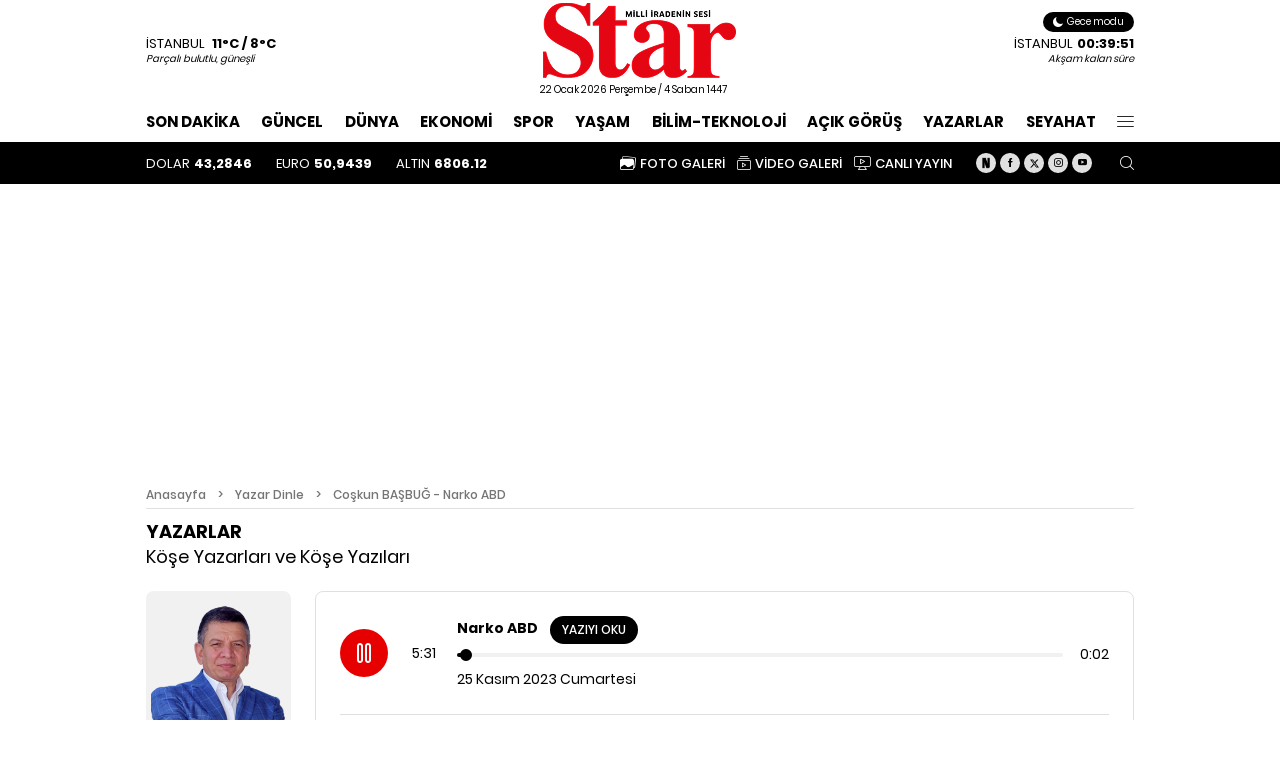

--- FILE ---
content_type: text/html
request_url: https://www.star.com.tr/yazar-dinle-detay/?wid=1830244
body_size: 14104
content:
<!DOCTYPE html>
<html>
  <head>
  <title>Co&#351;kun BA&#350;BU&#286; - Narko ABD - Dinle | STAR</title>
<meta name="description" content="Star Gazetesi yazar&#305; Co&#351;kun BA&#350;BU&#286; - ''Narko ABD'' yaz&#305;s&#305;n&#305; dinleyebilirsiniz."/>
    <META HTTP-EQUIV="Content-Type" CONTENT="text/html; charset=ISO-8859-9">
<META HTTP-EQUIV="Content-Type" CONTENT="text/html; charset=windows-1254">
<link rel="canonical" href="https://www.star.com.tr/yazar-dinle-detay/?wid=1830244">
<link rel="alternate" media="only screen and (max-width: 640px)" href="https://m.star.com.tr/yazar-dinle-detay/?wid=1830244" />
<meta property="og:title" content="Co&#351;kun BA&#350;BU&#286; - Narko ABD - Dinle | STAR" />
<meta property="og:description" content="Star Gazetesi yazar&#305; Co&#351;kun BA&#350;BU&#286; - ''Narko ABD'' yaz&#305;s&#305;n&#305; dinleyebilirsiniz." />
<meta property="og:type" content="website" />
<meta property="og:url" content="https://www.star.com.tr/yazar-dinle-detay/?wid=1830244" />
<meta property="og:site_name" content="Star" />
<meta property="og:image" content="https://www.star.com.tr/_imgs/starkarelogo.jpg" />
<meta property="og:image:type" content="image/png" />
<meta property="og:image:width" content="300" />
<meta property="og:image:height" content="300" />
<meta property="og:locale" content="tr_TR" />
<meta property="fb:app_id" content="156668621078718" />
    <meta http-equiv="x-ua-compatible" content="ie=edge">
    <meta name="viewport" content="width=1232, initial-scale=1">
    
	<link rel="stylesheet" href="https://assets.turkmedya.com.tr/star/assets/css/main.css?v=1907.99">
    <link rel="stylesheet" href="https://assets.turkmedya.com.tr/star/assets/css/author.css?v=1907.99">
	<link rel="icon" type="image/x-icon" href="https://assets.turkmedya.com.tr/star/assets/img/favicon.ico">
    <link rel="apple-touch-icon" href="https://assets.turkmedya.com.tr/star/assets/img/apple-touch-icon.png">
	
    <script async src="https://securepubads.g.doubleclick.net/tag/js/gpt.js"></script>
		<script>
  	window.googletag = window.googletag || {cmd: []};
  	googletag.cmd.push(function() {
    googletag.defineSlot('/30430650/star_web_yazarlar/masthead', [[960, 250], [980, 120], [980, 250], [970, 250], 'fluid'], 'div-gpt-ad-guru-masthead').addService(googletag.pubads()).setCollapseEmptyDiv(true, true);
    googletag.defineSlot('/30430650/star_web_yazarlar/tepe_banner', [[970, 50], [990, 90], [970, 66], [960, 90], [950, 90], [728, 90], [980, 90], [670, 70], [970, 90], 'fluid'], 'div-gpt-ad-1531482872123-0').addService(googletag.pubads()).setCollapseEmptyDiv(true,true);	
    googletag.defineSlot('/30430650/star_web_yazarlar/160x600_sag', [[160, 600], [250, 360], [100, 300], [200, 446], [300, 300], [175, 670], [240, 400], [120, 240], [180, 600], [180, 150], [300, 600], [120, 600], 'fluid'], 'div-gpt-ad-guru-160x600').addService(googletag.pubads()).setCollapseEmptyDiv(true,true);
		googletag.defineSlot('/30430650/star_web_yazarlar/160x600_sol', [[160, 600], [250, 360], [100, 300], [200, 446], [300, 300], [175, 670], [240, 400], [120, 240], [180, 600], [180, 150], [300, 600], [120, 600], 'fluid'], 'div-gpt-ad-guru-160x600-sol').addService(googletag.pubads()).setCollapseEmptyDiv(true,true);
    googletag.pubads().enableSingleRequest();
    googletag.enableServices();
  	});
		</script>    
		<script>!function(){var t=document.createElement("script");t.setAttribute("src",'https://cdn.p.analitik.bik.gov.tr/tracker'+(typeof Intl!=="undefined"?(typeof (Intl||"").PluralRules!=="undefined"?'1':typeof Promise!=="undefined"?'2':typeof MutationObserver!=='undefined'?'3':'4'):'4')+'.js'),t.setAttribute("data-website-id","704cb696-2854-4bf7-8496-d039339918c4"),t.setAttribute("data-host-url",'//704cb696-2854-4bf7-8496-d039339918c4.collector.p.analitik.bik.gov.tr'),document.head.appendChild(t)}();</script>
<!-- Google Tag Manager -->
<script>(function(w,d,s,l,i){w[l]=w[l]||[];w[l].push({'gtm.start':
new Date().getTime(),event:'gtm.js'});var f=d.getElementsByTagName(s)[0],
j=d.createElement(s),dl=l!='dataLayer'?'&l='+l:'';j.async=true;j.src=
'https://www.googletagmanager.com/gtm.js?id='+i+dl;f.parentNode.insertBefore(j,f);
})(window,document,'script','dataLayer','GTM-WRH4CZ2');</script>
<!-- End Google Tag Manager -->
<link href="https://www.star.com.tr/assets-star/css/menu.css?v=1907.99" rel="stylesheet" />

	
  </head>
  <body class="dark-mode podcast-page">
  <script type="application/ld+json">
        {
            "name": "Star",
            "url": "https://www.star.com.tr/",
            "logo": "https://cdn.star.com.tr/images/logo.png",
            "address": {
                "@type": "PostalAddress",
                "addressLocality": "İstanbul",
                "addressRegion": "TR",
                "postalCode": "34240",
                "streetAddress": "Atatürk Mahallesi Bahariye Caddesi No:31 İkitelli- Küçükçekmece/İstanbul"
            },
            "sameAs": ["https://www.facebook.com/stargazete", "https://twitter.com/stargazete", "https://plus.google.com/+stargazetesi"],
            "@type": "Organization",
            "@context": "htts://schema.org"
        }
    </script>
    <script type="application/ld+json">
        {
            "@context": "https://schema.org",
            "@type": "WebSite",
            "url": "https://www.star.com.tr/yazar-dinle-detay/?wid=1830244",
            "potentialAction": {
                "@type": "SearchAction",
                "target": "https://www.star.com.tr/index/{queryKeyword}",
                "query-input": "required name=queryKeyword"
            }
        }
    </script>
    <div class="shell">
      <div class="header-main">
        <div class="header-top background-white">
          <div class="container">
            <div class="wrapper flex middle relative">
			
               
<div class="left-side equal">
                <div class="weather">
                  <div class="flex">
                    <div class="flex column line-height-sm">
                      <div class="dropdown inline-block cursor-pointer">
                        <div class="title font-size-13 margin-bottom-sm">İSTANBUL <span class="font-weight-7 font-size-13 margin-left-sm">11°C / 8°C</span></div>
                        <ul class="dropdown-select absolute display-none background-white shadow padding-horizontal-sm line-height-md">
                          
            <li class="dropdown-item padding-vertical-md"><a title="Adana hava durumu" href="/adana-hava-durumu/">Adana</a></li>
            
            <li class="dropdown-item padding-vertical-md"><a title="Adıyaman hava durumu" href="/adiyaman-hava-durumu/">Adıyaman</a></li>
            
            <li class="dropdown-item padding-vertical-md"><a title="Afyon hava durumu" href="/afyonkarahisar-hava-durumu/">Afyon</a></li>
            
            <li class="dropdown-item padding-vertical-md"><a title="Ağrı hava durumu" href="/agri-hava-durumu/">Ağrı</a></li>
            
            <li class="dropdown-item padding-vertical-md"><a title="Aksaray hava durumu" href="/aksaray-hava-durumu/">Aksaray</a></li>
            
            <li class="dropdown-item padding-vertical-md"><a title="Amasya hava durumu" href="/amasya-hava-durumu/">Amasya</a></li>
            
            <li class="dropdown-item padding-vertical-md"><a title="Ankara hava durumu" href="/ankara-hava-durumu/">Ankara</a></li>
            
            <li class="dropdown-item padding-vertical-md"><a title="Antalya hava durumu" href="/antalya-hava-durumu/">Antalya</a></li>
            
            <li class="dropdown-item padding-vertical-md"><a title="Ardahan hava durumu" href="/ardahan-hava-durumu/">Ardahan</a></li>
            
            <li class="dropdown-item padding-vertical-md"><a title="Artvin hava durumu" href="/artvin-hava-durumu/">Artvin</a></li>
            
            <li class="dropdown-item padding-vertical-md"><a title="Aydın hava durumu" href="/aydin-hava-durumu/">Aydın</a></li>
            
            <li class="dropdown-item padding-vertical-md"><a title="Balıkesir hava durumu" href="/balikesir-hava-durumu/">Balıkesir</a></li>
            
            <li class="dropdown-item padding-vertical-md"><a title="Bartın hava durumu" href="/bartin-hava-durumu/">Bartın</a></li>
            
            <li class="dropdown-item padding-vertical-md"><a title="Batman hava durumu" href="/batman-hava-durumu/">Batman</a></li>
            
            <li class="dropdown-item padding-vertical-md"><a title="Bayburt hava durumu" href="/bayburt-hava-durumu/">Bayburt</a></li>
            
            <li class="dropdown-item padding-vertical-md"><a title="Bilecik hava durumu" href="/bilecik-hava-durumu/">Bilecik</a></li>
            
            <li class="dropdown-item padding-vertical-md"><a title="Bingöl hava durumu" href="/bingol-hava-durumu/">Bingöl</a></li>
            
            <li class="dropdown-item padding-vertical-md"><a title="Bitlis hava durumu" href="/bitlis-hava-durumu/">Bitlis</a></li>
            
            <li class="dropdown-item padding-vertical-md"><a title="Bolu hava durumu" href="/bolu-hava-durumu/">Bolu</a></li>
            
            <li class="dropdown-item padding-vertical-md"><a title="Burdur hava durumu" href="/burdur-hava-durumu/">Burdur</a></li>
            
            <li class="dropdown-item padding-vertical-md"><a title="Bursa hava durumu" href="/bursa-hava-durumu/">Bursa</a></li>
            
            <li class="dropdown-item padding-vertical-md"><a title="Çanakkale hava durumu" href="/canakkale-hava-durumu/">Çanakkale</a></li>
            
            <li class="dropdown-item padding-vertical-md"><a title="Çankırı hava durumu" href="/cankiri-hava-durumu/">Çankırı</a></li>
            
            <li class="dropdown-item padding-vertical-md"><a title="Çorum hava durumu" href="/corum-hava-durumu/">Çorum</a></li>
            
            <li class="dropdown-item padding-vertical-md"><a title="Denizli hava durumu" href="/denizli-hava-durumu/">Denizli</a></li>
            
            <li class="dropdown-item padding-vertical-md"><a title="Diyarbakır hava durumu" href="/diyarbakir-hava-durumu/">Diyarbakır</a></li>
            
            <li class="dropdown-item padding-vertical-md"><a title="Düzce hava durumu" href="/duzce-hava-durumu/">Düzce</a></li>
            
            <li class="dropdown-item padding-vertical-md"><a title="Edirne hava durumu" href="/edirne-hava-durumu/">Edirne</a></li>
            
            <li class="dropdown-item padding-vertical-md"><a title="Elazığ hava durumu" href="/elazig-hava-durumu/">Elazığ</a></li>
            
            <li class="dropdown-item padding-vertical-md"><a title="Erzincan hava durumu" href="/erzincan-hava-durumu/">Erzincan</a></li>
            
            <li class="dropdown-item padding-vertical-md"><a title="Erzurum hava durumu" href="/erzurum-hava-durumu/">Erzurum</a></li>
            
            <li class="dropdown-item padding-vertical-md"><a title="Eskişehir hava durumu" href="/eskisehir-hava-durumu/">Eskişehir</a></li>
            
            <li class="dropdown-item padding-vertical-md"><a title="Gaziantep hava durumu" href="/gaziantep-hava-durumu/">Gaziantep</a></li>
            
            <li class="dropdown-item padding-vertical-md"><a title="Giresun hava durumu" href="/giresun-hava-durumu/">Giresun</a></li>
            
            <li class="dropdown-item padding-vertical-md"><a title="Gümüşhane hava durumu" href="/gumushane-hava-durumu/">Gümüşhane</a></li>
            
            <li class="dropdown-item padding-vertical-md"><a title="Hakkari hava durumu" href="/hakkari-hava-durumu/">Hakkari</a></li>
            
            <li class="dropdown-item padding-vertical-md"><a title="Hatay hava durumu" href="/hatay-hava-durumu/">Hatay</a></li>
            
            <li class="dropdown-item padding-vertical-md"><a title="Iğdır hava durumu" href="/igdir-hava-durumu/">Iğdır</a></li>
            
            <li class="dropdown-item padding-vertical-md"><a title="Isparta hava durumu" href="/isparta-hava-durumu/">Isparta</a></li>
            
            <li class="dropdown-item padding-vertical-md"><a title="İstanbul hava durumu" href="/istanbul-hava-durumu/">İstanbul</a></li>
            
            <li class="dropdown-item padding-vertical-md"><a title="İzmir hava durumu" href="/izmir-hava-durumu/">İzmir</a></li>
            
            <li class="dropdown-item padding-vertical-md"><a title="K.Maraş hava durumu" href="/kahramanmaras-hava-durumu/">K.Maraş</a></li>
            
            <li class="dropdown-item padding-vertical-md"><a title="Karabük hava durumu" href="/karabuk-hava-durumu/">Karabük</a></li>
            
            <li class="dropdown-item padding-vertical-md"><a title="Karaman hava durumu" href="/karaman-hava-durumu/">Karaman</a></li>
            
            <li class="dropdown-item padding-vertical-md"><a title="Kars hava durumu" href="/kars-hava-durumu/">Kars</a></li>
            
            <li class="dropdown-item padding-vertical-md"><a title="Kastamonu hava durumu" href="/kastamonu-hava-durumu/">Kastamonu</a></li>
            
            <li class="dropdown-item padding-vertical-md"><a title="Kayseri hava durumu" href="/kayseri-hava-durumu/">Kayseri</a></li>
            
            <li class="dropdown-item padding-vertical-md"><a title="Kırıkkale hava durumu" href="/kirikkale-hava-durumu/">Kırıkkale</a></li>
            
            <li class="dropdown-item padding-vertical-md"><a title="Kırklareli hava durumu" href="/kirklareli-hava-durumu/">Kırklareli</a></li>
            
            <li class="dropdown-item padding-vertical-md"><a title="Kırşehir hava durumu" href="/kirsehir-hava-durumu/">Kırşehir</a></li>
            
            <li class="dropdown-item padding-vertical-md"><a title="Kilis hava durumu" href="/kilis-hava-durumu/">Kilis</a></li>
            
            <li class="dropdown-item padding-vertical-md"><a title="Kocaeli hava durumu" href="/kocaeli-hava-durumu/">Kocaeli</a></li>
            
            <li class="dropdown-item padding-vertical-md"><a title="Konya hava durumu" href="/konya-hava-durumu/">Konya</a></li>
            
            <li class="dropdown-item padding-vertical-md"><a title="Kütahya hava durumu" href="/kutahya-hava-durumu/">Kütahya</a></li>
            
            <li class="dropdown-item padding-vertical-md"><a title="Malatya hava durumu" href="/malatya-hava-durumu/">Malatya</a></li>
            
            <li class="dropdown-item padding-vertical-md"><a title="Manisa hava durumu" href="/manisa-hava-durumu/">Manisa</a></li>
            
            <li class="dropdown-item padding-vertical-md"><a title="Mardin hava durumu" href="/mardin-hava-durumu/">Mardin</a></li>
            
            <li class="dropdown-item padding-vertical-md"><a title="Mersin hava durumu" href="/mersin-hava-durumu/">Mersin</a></li>
            
            <li class="dropdown-item padding-vertical-md"><a title="Muğla hava durumu" href="/mugla-hava-durumu/">Muğla</a></li>
            
            <li class="dropdown-item padding-vertical-md"><a title="Muş hava durumu" href="/mus-hava-durumu/">Muş</a></li>
            
            <li class="dropdown-item padding-vertical-md"><a title="Nevşehir hava durumu" href="/nevsehir-hava-durumu/">Nevşehir</a></li>
            
            <li class="dropdown-item padding-vertical-md"><a title="Niğde hava durumu" href="/nigde-hava-durumu/">Niğde</a></li>
            
            <li class="dropdown-item padding-vertical-md"><a title="Ordu hava durumu" href="/ordu-hava-durumu/">Ordu</a></li>
            
            <li class="dropdown-item padding-vertical-md"><a title="Osmaniye hava durumu" href="/osmaniye-hava-durumu/">Osmaniye</a></li>
            
            <li class="dropdown-item padding-vertical-md"><a title="Rize hava durumu" href="/rize-hava-durumu/">Rize</a></li>
            
            <li class="dropdown-item padding-vertical-md"><a title="Sakarya hava durumu" href="/sakarya-hava-durumu/">Sakarya</a></li>
            
            <li class="dropdown-item padding-vertical-md"><a title="Samsun hava durumu" href="/samsun-hava-durumu/">Samsun</a></li>
            
            <li class="dropdown-item padding-vertical-md"><a title="Siirt hava durumu" href="/siirt-hava-durumu/">Siirt</a></li>
            
            <li class="dropdown-item padding-vertical-md"><a title="Sinop hava durumu" href="/sinop-hava-durumu/">Sinop</a></li>
            
            <li class="dropdown-item padding-vertical-md"><a title="Sivas hava durumu" href="/sivas-hava-durumu/">Sivas</a></li>
            
            <li class="dropdown-item padding-vertical-md"><a title="Şanlıurfa hava durumu" href="/sanliurfa-hava-durumu/">Şanlıurfa</a></li>
            
            <li class="dropdown-item padding-vertical-md"><a title="Şırnak hava durumu" href="/sirnak-hava-durumu/">Şırnak</a></li>
            
            <li class="dropdown-item padding-vertical-md"><a title="Tekirdağ hava durumu" href="/tekirdag-hava-durumu/">Tekirdağ</a></li>
            
            <li class="dropdown-item padding-vertical-md"><a title="Tokat hava durumu" href="/tokat-hava-durumu/">Tokat</a></li>
            
            <li class="dropdown-item padding-vertical-md"><a title="Trabzon hava durumu" href="/trabzon-hava-durumu/">Trabzon</a></li>
            
            <li class="dropdown-item padding-vertical-md"><a title="Tunceli hava durumu" href="/tunceli-hava-durumu/">Tunceli</a></li>
            
            <li class="dropdown-item padding-vertical-md"><a title="Uşak hava durumu" href="/usak-hava-durumu/">Uşak</a></li>
            
            <li class="dropdown-item padding-vertical-md"><a title="Van hava durumu" href="/van-hava-durumu/">Van</a></li>
            
            <li class="dropdown-item padding-vertical-md"><a title="Yalova hava durumu" href="/yalova-hava-durumu/">Yalova</a></li>
            
            <li class="dropdown-item padding-vertical-md"><a title="Yozgat hava durumu" href="/yozgat-hava-durumu/">Yozgat</a></li>
            
            <li class="dropdown-item padding-vertical-md"><a title="Zonguldak hava durumu" href="/zonguldak-hava-durumu/">Zonguldak</a></li>
            
                        </ul>
                      </div>
                      <div class="info font-size-10 italic">Parçalı bulutlu, güneşli</div>
                    </div>
                  </div>
                </div>
              </div>
              <div class="center-side equal"><a class="flex center" href="/">
                  <img src="/images/starlogo2025.png" style="width: 193px;">
				  </a>
				  <div class="date text-center font-size-10 margin-top-sm margin-right-md">22 Ocak 2026 Perşembe /  4 Saban 1447
  </div>
				  </div>
              <div class="right-side equal flex middle end">
			  <div class="dark-mode-select font-size-10 margin-top-md absolute top-0">
                  <input class="cursor-pointer" type="checkbox" id="ChangeTheme">
                  
                  <div class="flex middle dark-mode-active end">
                    <div class="icon icon-moon margin-right-sm"></div>
                    <div class="text-nowrap">Gece modu</div>
                  </div>
                  <div class="flex middle light-mode-active display-none end">
                    <div class="icon icon-sun margin-right-sm font-size-14"></div>
                    <div class="text-nowrap">Gündüz modu</div>
                  </div>
                </div>
                <div class="pray">
                  <div class="flex column bottom line-height-sm">
                    <div class="dropdown inline-block cursor-pointer">
                      <div class="title font-size-13 margin-bottom-sm">İSTANBUL<span id="spnTName" class="font-weight-7 font-size-13 margin-left-sm">00:00</span></div>
                      <ul class="dropdown-select absolute display-none background-white shadow padding-horizontal-sm line-height-md">
                        <li class="dropdown-item padding-vertical-md"><a href="/adana-namaz-vakitleri/">Adana</a></li>
            <li class="dropdown-item padding-vertical-md"><a href="/adiyaman-namaz-vakitleri/">Adıyaman</a></li>
            <li class="dropdown-item padding-vertical-md"><a href="/afyonkarahisar-namaz-vakitleri/">Afyonkarahisar</a></li>
            <li class="dropdown-item padding-vertical-md"><a href="/agri-namaz-vakitleri/">Ağrı</a></li>
            <li class="dropdown-item padding-vertical-md"><a href="/aksaray-namaz-vakitleri/">Aksaray</a></li>
            <li class="dropdown-item padding-vertical-md"><a href="/amasya-namaz-vakitleri/">Amasya</a></li>
            <li class="dropdown-item padding-vertical-md"><a href="/ankara-namaz-vakitleri/">Ankara</a></li>
            <li class="dropdown-item padding-vertical-md"><a href="/antalya-namaz-vakitleri/">Antalya</a></li>
            <li class="dropdown-item padding-vertical-md"><a href="/ardahan-namaz-vakitleri/">Ardahan</a></li>
            <li class="dropdown-item padding-vertical-md"><a href="/artvin-namaz-vakitleri/">Artvin</a></li>
            <li class="dropdown-item padding-vertical-md"><a href="/aydin-namaz-vakitleri/">Aydın</a></li>
            <li class="dropdown-item padding-vertical-md"><a href="/balikesir-namaz-vakitleri/">Balıkesir</a></li>
            <li class="dropdown-item padding-vertical-md"><a href="/bartin-namaz-vakitleri/">Bartın</a></li>
            <li class="dropdown-item padding-vertical-md"><a href="/batman-namaz-vakitleri/">Batman</a></li>
            <li class="dropdown-item padding-vertical-md"><a href="/bayburt-namaz-vakitleri/">Bayburt</a></li>
            <li class="dropdown-item padding-vertical-md"><a href="/bilecik-namaz-vakitleri/">Bilecik</a></li>
            <li class="dropdown-item padding-vertical-md"><a href="/bingol-namaz-vakitleri/">Bingöl</a></li>
            <li class="dropdown-item padding-vertical-md"><a href="/bitlis-namaz-vakitleri/">Bitlis</a></li>
            <li class="dropdown-item padding-vertical-md"><a href="/bolu-namaz-vakitleri/">Bolu</a></li>
            <li class="dropdown-item padding-vertical-md"><a href="/burdur-namaz-vakitleri/">Burdur</a></li>
            <li class="dropdown-item padding-vertical-md"><a href="/bursa-namaz-vakitleri/">Bursa</a></li>
            <li class="dropdown-item padding-vertical-md"><a href="/canakkale-namaz-vakitleri/">Çanakkale</a></li>
            <li class="dropdown-item padding-vertical-md"><a href="/cankiri-namaz-vakitleri/">Çankırı</a></li>
            <li class="dropdown-item padding-vertical-md"><a href="/corum-namaz-vakitleri/">Çorum</a></li>
            <li class="dropdown-item padding-vertical-md"><a href="/denizli-namaz-vakitleri/">Denizli</a></li>
            <li class="dropdown-item padding-vertical-md"><a href="/diyarbakir-namaz-vakitleri/">Diyarbakır</a></li>
            <li class="dropdown-item padding-vertical-md"><a href="/duzce-namaz-vakitleri/">Düzce</a></li>
            <li class="dropdown-item padding-vertical-md"><a href="/edirne-namaz-vakitleri/">Edirne</a></li>
            <li class="dropdown-item padding-vertical-md"><a href="/elazig-namaz-vakitleri/">Elazığ</a></li>
            <li class="dropdown-item padding-vertical-md"><a href="/erzincan-namaz-vakitleri/">Erzincan</a></li>
            <li class="dropdown-item padding-vertical-md"><a href="/erzurum-namaz-vakitleri/">Erzurum</a></li>
            <li class="dropdown-item padding-vertical-md"><a href="/eskisehir-namaz-vakitleri/">Eskişehir</a></li>
            <li class="dropdown-item padding-vertical-md"><a href="/gaziantep-namaz-vakitleri/">Gaziantep</a></li>
            <li class="dropdown-item padding-vertical-md"><a href="/giresun-namaz-vakitleri/">Giresun</a></li>
            <li class="dropdown-item padding-vertical-md"><a href="/gumushane-namaz-vakitleri/">Gümüşhane</a></li>
            <li class="dropdown-item padding-vertical-md"><a href="/hakkari-namaz-vakitleri/">Hakkari</a></li>
            <li class="dropdown-item padding-vertical-md"><a href="/hatay-namaz-vakitleri/">Hatay</a></li>
            <li class="dropdown-item padding-vertical-md"><a href="/igdir-namaz-vakitleri/">Iğdır</a></li>
            <li class="dropdown-item padding-vertical-md"><a href="/isparta-namaz-vakitleri/">Isparta</a></li>
            <li class="dropdown-item padding-vertical-md"><a href="/istanbul-namaz-vakitleri/">İstanbul</a></li>
            <li class="dropdown-item padding-vertical-md"><a href="/izmir-namaz-vakitleri/">İzmir</a></li>
            <li class="dropdown-item padding-vertical-md"><a href="/kahramanmaras-namaz-vakitleri/">Kahramanmaraş</a></li>
            <li class="dropdown-item padding-vertical-md"><a href="/karabuk-namaz-vakitleri/">Karabük</a></li>
            <li class="dropdown-item padding-vertical-md"><a href="/karaman-namaz-vakitleri/">Karaman</a></li>
            <li class="dropdown-item padding-vertical-md"><a href="/kars-namaz-vakitleri/">Kars</a></li>
            <li class="dropdown-item padding-vertical-md"><a href="/kastamonu-namaz-vakitleri/">Kastamonu</a></li>
            <li class="dropdown-item padding-vertical-md"><a href="/kayseri-namaz-vakitleri/">Kayseri</a></li>
            <li class="dropdown-item padding-vertical-md"><a href="/kirikkale-namaz-vakitleri/">Kırıkkale</a></li>
            <li class="dropdown-item padding-vertical-md"><a href="/kirklareli-namaz-vakitleri/">Kırklareli</a></li>
            <li class="dropdown-item padding-vertical-md"><a href="/kirsehir-namaz-vakitleri/">Kırşehir</a></li>
            <li class="dropdown-item padding-vertical-md"><a href="/kilis-namaz-vakitleri/">Kilis</a></li>
            <li class="dropdown-item padding-vertical-md"><a href="/kocaeli-namaz-vakitleri/">Kocaeli</a></li>
            <li class="dropdown-item padding-vertical-md"><a href="/konya-namaz-vakitleri/">Konya</a></li>
            <li class="dropdown-item padding-vertical-md"><a href="/kutahya-namaz-vakitleri/">Kütahya</a></li>
            <li class="dropdown-item padding-vertical-md"><a href="/malatya-namaz-vakitleri/">Malatya</a></li>
            <li class="dropdown-item padding-vertical-md"><a href="/manisa-namaz-vakitleri/">Manisa</a></li>
            <li class="dropdown-item padding-vertical-md"><a href="/mardin-namaz-vakitleri/">Mardin</a></li>
            <li class="dropdown-item padding-vertical-md"><a href="/mersin-namaz-vakitleri/">Mersin</a></li>
            <li class="dropdown-item padding-vertical-md"><a href="/mugla-namaz-vakitleri/">Muğla</a></li>
            <li class="dropdown-item padding-vertical-md"><a href="/mus-namaz-vakitleri/">Muş</a></li>
            <li class="dropdown-item padding-vertical-md"><a href="/nevsehir-namaz-vakitleri/">Nevşehir</a></li>
            <li class="dropdown-item padding-vertical-md"><a href="/nigde-namaz-vakitleri/">Niğde</a></li>
            <li class="dropdown-item padding-vertical-md"><a href="/ordu-namaz-vakitleri/">Ordu</a></li>
            <li class="dropdown-item padding-vertical-md"><a href="/osmaniye-namaz-vakitleri/">Osmaniye</a></li>
            <li class="dropdown-item padding-vertical-md"><a href="/rize-namaz-vakitleri/">Rize</a></li>
            <li class="dropdown-item padding-vertical-md"><a href="/sakarya-namaz-vakitleri/">Sakarya</a></li>
            <li class="dropdown-item padding-vertical-md"><a href="/samsun-namaz-vakitleri/">Samsun</a></li>
            <li class="dropdown-item padding-vertical-md"><a href="/siirt-namaz-vakitleri/">Siirt</a></li>
            <li class="dropdown-item padding-vertical-md"><a href="/sinop-namaz-vakitleri/">Sinop</a></li>
            <li class="dropdown-item padding-vertical-md"><a href="/sivas-namaz-vakitleri/">Sivas</a></li>
            <li class="dropdown-item padding-vertical-md"><a href="/sanliurfa-namaz-vakitleri/">Şanlıurfa</a></li>
            <li class="dropdown-item padding-vertical-md"><a href="/sirnak-namaz-vakitleri/">Şırnak</a></li>
            <li class="dropdown-item padding-vertical-md"><a href="/tekirdag-namaz-vakitleri/">Tekirdağ</a></li>
            <li class="dropdown-item padding-vertical-md"><a href="/tokat-namaz-vakitleri/">Tokat</a></li>
            <li class="dropdown-item padding-vertical-md"><a href="/trabzon-namaz-vakitleri/">Trabzon</a></li>
            <li class="dropdown-item padding-vertical-md"><a href="/tunceli-namaz-vakitleri/">Tunceli</a></li>
            <li class="dropdown-item padding-vertical-md"><a href="/usak-namaz-vakitleri/">Uşak</a></li>
            <li class="dropdown-item padding-vertical-md"><a href="/van-namaz-vakitleri/">Van</a></li>
            <li class="dropdown-item padding-vertical-md"><a href="/yalova-namaz-vakitleri/">Yalova</a></li>
            <li class="dropdown-item padding-vertical-md"><a href="/yozgat-namaz-vakitleri/">Yozgat</a></li>
            <li class="dropdown-item padding-vertical-md"><a href="/zonguldak-namaz-vakitleri/">Zonguldak</a></li>
                      </ul>
                    </div>
                    <div class="info font-size-10 italic"><span id="spnVName"></span> kalan süre</div>
                  </div>
                </div>
              </div>

<script>
    Date.prototype.addDays = function(days) {
        var dat = new Date(this.valueOf());
        dat.setDate(dat.getDate() + days);
        return dat;
    }
    setInterval("addVakit()", 1000);

    function addVakit() {

        

        var val1 = new Date(2026, 0, 22, 06, 47);
        var val2 = new Date(2026, 0, 22, 08, 16);
        var val3 = new Date(2026, 0, 22, 13, 21);
        var val4 = new Date(2026, 0, 22, 15, 52);
        var val5 = new Date(2026, 0, 22, 18, 15);
        var val6 = new Date(2026, 0, 22, 19, 38);

        var simdi = new Date();
        var nextVakit = new Date();
        var vakit = "";
        if (val1 <= simdi && val2 >= simdi) {


            vakit = "Güneş";
            nextVakit = val2;


        } else if (val2 <= simdi && val3 >= simdi) {


            vakit = "Öğle";
            nextVakit = val3;

        } else if (val3 <= simdi && val4 >= simdi) {


            vakit = "İkindi";
            nextVakit = val4;

        } else if (val4 <= simdi && val5 >= simdi) {


            vakit = "Akşam";
            nextVakit = val5;


        } else if (val5 <= simdi && val6 >= simdi) {


            vakit = "Yatsı";
            nextVakit = val6;
        } else {
            vakit = "İmsak";
            nextVakit = val1;
        }

        //$("#").html(vakit);
        document.getElementById("spnVName").innerHTML = vakit;

        var diff = nextVakit - simdi;
        if (vakit == "İmsak") {
            var gun = daydiff(simdi, val1);
            if (gun != "0") {
                val1 = new Date(2026, 0, 22, 06, 47).addDays(1);
                diff = val1 - simdi;
            }
        }

        //  $("#spnTName").html(""+msToTime(diff) +"");
        document.getElementById("spnTName").innerHTML = msToTime(diff);

    }

    function daydiff(first, second) {
        return Math.round((second - first) / (1000 * 60 * 60 * 24));
    }

    function addzero(txt) {
        if (txt.toString().length == 1)
            txt = "0" + txt;
        return txt;
    }


    addVakit();

    function msToTime(s) {
        var ms = s % 1000;
        s = (s - ms) / 1000;
        var secs = s % 60;
        s = (s - secs) / 60;
        var mins = s % 60;
        var hrs = (s - mins) / 60;

        return addzero(hrs) + ":" + addzero(mins) + ":" + addzero(secs);
    }
</script>





            </div>
          </div>
        </div>
        <div class="header-sub background-white">
          <div class="container">
            <div class="wrapper flex between middle">
              <ul class="flex between font-weight-7 width-full middle font-size-15">
                <li><a href="/son-dakika/">SON DAKİKA</a></li>
                  <li><a href="/guncel/">GÜNCEL</a></li>
                  <li><a href="/dunya/">DÜNYA</a></li>
                  <li><a href="/ekonomi/">EKONOMİ</a></li>
                  <li><a href="/spor/">SPOR</a></li>
                  <li><a href="/yasam/">YAŞAM</a></li>
                  <li><a href="/teknoloji/">BİLİM-TEKNOLOJİ</a></li>
                  <li><a href="/acik-gorus/" target="_blank">AÇIK GÖRÜŞ</a></li>
                  <li><a href="/yazarlar/">YAZARLAR</a></li>
				  <li><a href="/turizm-seyahat/">SEYAHAT</a></li>
				  <li class="relative menuContentArea"><a href="javascript:;" id="openMenu"><i class="icon icon-menu font-size-11"></i></a></li>
              </ul>
            </div>
          </div>
        </div>
        <div class="header-widget background-black color-white">
          <div class="container">
            <div class="wrapper flex between middle">
              <div class="left-side"><a href="/ekonomi/">
                  <ul class="exchange flex line-height-sm font-size-13">
                    <li class="flex middle margin-right-lg">
                      <div class="title margin-right-sm">DOLAR</div>
                      <div class="value font-weight-7 font-size-13">43,2846</div>
                    </li>
                    <li class="flex middle margin-right-lg">
                      <div class="title margin-right-sm">EURO</div>
                      <div class="value font-weight-7 font-size-13">50,9439</div>
                    </li>
                    <li class="flex middle margin-right-lg">
                      <div class="title margin-right-sm">ALTIN</div>
                      <div class="value font-weight-7 font-size-13">6806.12</div>
                    </li>
                  </ul></a></div>
				  		
              <div class="right-side">
                <div class="flex middle">
                  <ul class="flex middle margin-right-lg">
                    <li class="margin-right-md"><a class="flex middle" href="/foto-galeri/">
                        <div class="icon icon-gallery margin-right-sm"></div>
                        <div class="font-size-13 line-height-sm font-weight-5">FOTO GALERİ</div></a></li>
                    <li class="margin-right-md"><a class="flex middle" href="/video/">
                        <div class="icon icon-video-gallery margin-right-sm"></div>
                        <div class="font-size-13 line-height-sm font-weight-5">VİDEO GALERİ</div></a></li>
                    <li><a class="flex middle" href="/canli-yayin/">
                        <div class="icon icon-live margin-right-sm"></div>
                        <div class="font-size-13 line-height-sm font-weight-5">CANLI YAYIN</div></a></li>
                  </ul>
                  <ul class="share-header flex center font-size-16 color-black margin-right-lg">
                    <li class="margin-right-sm"><a href="https://sosyal.teknofest.app/@stargazete" target="_blank">
					<i class="icon background-black radius-circle font-size-9 " style="display: flex;justify-content: center;">
						<img src="/images/next-siyah.png" style="width: 14px;height: auto;">
					</i>
					</a></li>
					<li class="margin-right-sm"><a href="https://www.facebook.com/stargazete" target="_blank"><i class="icon icon-facebook background-black radius-circle font-size-9"></i></a></li>
                     <li class="margin-right-sm"><a href="https://twitter.com/stargazete" target="_blank"><i class="icon background-black radius-circle font-size-9"><svg style="margin-top:3px;" width="15" height="15" viewBox="0 0 21 24" fill="none" xmlns="http://www.w3.org/2000/svg">
<path d="M16.9265 5.4375L12.0608 10.9969L17.7843 18.5625H13.303L9.79678 13.9734L5.77959 18.5625H3.55303L8.75615 12.6141L3.26709 5.4375H7.86084L11.0343 9.63281L14.6999 5.4375H16.9265ZM15.1546 17.2313L7.19053 6.69844H5.86396L13.9171 17.2313H15.1499H15.1546Z" fill="black"/>
</svg></i></a></li>
					<li class="margin-right-sm"><a href="https://www.instagram.com/stargazete/" target="_blank"><i class="icon icon-instagram background-black radius-circle font-size-9"></i></a></li>
                    <li class="margin-right-sm"><a href="https://www.youtube.com/channel/UCv4lXYH3XXLUHl54aykON0A?sub_confirmation=1" target="_blank"><i class="icon icon-youtube background-black radius-circle font-size-9"></i></a></li>	
					
                  </ul><i class="icon icon-search cursor-pointer"></i>
                </div>
              </div>
            </div>
          </div>
        </div>
      </div>
	  <div class="nveMenu text-left">
        <div class="closeMenu"> <a href="javascript:;" id="closeLeftMenu"><i class="icon icon-close"> </i></a></div>
        <div class="flex center"><a href="/"> 
             <img src="/images/starlogo2025.png" style="width: 115px;"></a></div>
        <div class="accordion-container">
          <div class="set"><a href="/">ANA SAYFA</a></div>
		  <div class="set"><a href="/foto-galeri/">FOTO GALERİ</a></div>
		  <div class="set"><a href="/video/">VİDEO GALERİ</a></div>
		  <div class="set"><a href="/son-dakika/">SON DAKİKA</a></div>
		  <div class="set"><a href="/yazarlar/">YAZARLAR</a></div>
		  <div class="set"><a href="/guncel/">GÜNCEL</a></div>
		  <div class="set"><a href="/dunya/">DÜNYA</a></div>
		  <div class="set"><a href="/ekonomi/">EKONOMİ</a></div>
		  <div class="set"><a href="/spor/">SPOR</a></div>
		  <div class="set"><a href="/canli-skor/">CANLI SKOR</a></div>
		  <div class="set"><a href="/acik-gorus/">AÇIK GÖRÜŞ</a></div>
		  <div class="set"><a href="/teknoloji/">TEKNOLOJİ</a></div>
		  <div class="set"><a href="/yasam/">YAŞAM</a></div>
		  <div class="set"><a href="/kobi/">KOBİ</a></div>
		  <div class="set"><a href="#">DİĞER<i class="icon icon-arrow-forward-ios"> </i></a>
            <div class="content">
              <ul> 
			    <li> <a href="/savunma/">SAVUNMA</a></li>
				<li> <a href="/sosyal-guvenlik/">SOSYAL GÜVENLİK</a></li>
				<li> <a href="/kultur-sanat/">KÜLTÜR SANAT</a></li>
				<li> <a href="/otomobil/">OTOMOBİL</a></li>
				<li> <a href="/turizm-seyahat/">SEYAHAT</a></li>
                <li> <a href="/hava-durumu/">HAVA DURUMU</a></li>
                <li> <a href="/namaz-vakitleri/">NAMAZ VAKİTLERİ</a></li>
              </ul>
            </div>
          </div>
		  <div class="set"><a href="/kunye/">İLETİŞİM VE KÜNYE</a></div>
		  
          
        </div>
        <div class="menuSocialsArea"> 
          <div class="socialsLink"> 
            <h3>Bizi Takip Edin</h3>
            <ul> 
              <li> <a href="https://www.facebook.com/stargazete"><i class="icon icon-facebook background-black radius-circle"></i></a></li>
              <li> <a href="https://twitter.com/stargazete"><i class="icon icon-twitter background-black radius-circle"></i></a></li>
              <li> <a href="https://www.instagram.com/stargazete/"><i class="icon icon-instagram background-black radius-circle"></i></a></li>
              <li> <a href="https://www.youtube.com/channel/UCv4lXYH3XXLUHl54aykON0A?sub_confirmation=1"><i class="icon icon-youtube background-black radius-circle"></i></a></li>
            </ul>
          </div>
          <div class="phoneApp"> 
            <ul> 
              <li> <a href="https://itunes.apple.com/tr/app/star-gazetesi/id563927022?l=tr&mt=8">
                  <div class="icon-app-store"></div></a></li>
              <li> <a href="https://play.google.com/store/apps/details?id=com.star.android">
                  <div class="icon-google-play"></div></a></li>
            </ul>
          </div>
        </div>
		
	 </div>
	 <div class="overlay"></div>
	  <script>


	setTimeout(function(){

		$(window).scroll(function() {    
		var scroll = $(window).scrollTop();
		if (scroll >= 150) {
			$(".newPageSkin").addClass("activeTop");
		}else{
			$(".newPageSkin").removeClass("activeTop");
		}
		}); 
    


}, 2000);

</script>
	<style>

	.newPageSkin{
		position: fixed;
		z-index: 205;
		margin: 0 auto;
		line-height: 0;
		left: 0;
		margin-top: 0;
		top: 134px;
		right: 0;
	}
	
	.solkule iframe {
		float: right;
	}
	
	.newPageSkin.activeTop{
		top: 0 !important;
		 z-index: 1; 
	}
#div-gpt-ad-guru-160x600-sol > div{
    width: auto !important;
    display: block !important;
	float:right !important;
}

</style>
<div class="container relative newPageSkin">
        <div class="solkule absolute left-0"><div id='div-gpt-ad-guru-160x600-sol'>
		<div class="js-gpt-ad"
        data-adunit="/30430650/star_web_/160x600_sol"
        data-sizes='[[180, 600], [160, 600], [300, 600], "fluid"]'
        data-lazy="false"
        data-threshold="500"
        data-mobile-adunit=""
        data-mobile-sizes=''>
</div>
		</div></div>
        <div class="sagkule absolute right-0"><div id='div-gpt-ad-guru-160x600'>
		<div class="js-gpt-ad"
        data-adunit="/30430650/star_web_/160x600_sag"
        data-sizes='[[180, 600], [160, 600], [300, 600], "fluid"]'
        data-lazy="false"
        data-threshold="500"
        data-mobile-adunit=""
        data-mobile-sizes=''>
</div>
		</div></div>
      </div>
 
 
 
	  <div style="height:262px;">
      <div class="masthead flex center margin-top-lg"><div id='div-gpt-ad-guru-masthead'><script>googletag.cmd.push(function() { googletag.display('div-gpt-ad-guru-masthead'); });</script></div></div></div> 
      <div class="section-info type-1">
        <div class="container">
          <ul class="breadcrumb flex middle margin-top-md font-size-12 font-weight-5 color-gray-dark padding-horizontal-sm">
            <li> <a href="/">Anasayfa</a></li>
            <li class="margin-left-md margin-right-md">></li>
            <li><a href="/yazar-dinle/">Yazar Dinle</a></li>
            <li class="margin-left-md margin-right-md">></li>
            <li>Coşkun BAŞBUĞ - Narko ABD</li>
          </ul>
          <div class="wrapper">
            <div class="flex between middle">
              <div class="margin-bottom-lg margin-top-md">
                <div class="category line-height-sm"><a href="/yazarlar/"> 
                    <h1 class="font-weight-7 margin-bottom-sm">YAZARLAR</h1>
                    <h2>Köşe Yazarları ve Köşe Yazıları</h2></a></div>
              </div>
            </div>
          </div>
        </div>
      </div>
      <div class="section section-podcast margin-bottom-lg">
        <div class="container">
          <div class="wrapper">
            <div class="row">
              <div class="col-2">
                <div class="item-2 relative background-gray-md margin-bottom-lg padding-md radius-lg"><a class="full-link" href="/yazarlar/coskun-basbug/"></a>
                  <div class="flex column middle text-center">
                    <div class="image margin-bottom-md"><img class="margin-auto" src="https://www.star.com.tr/_imgs/yazarlar2/187.png?v=1907.99" alt="Coşkun BAŞBUĞ" width="134" height="134"></div>
                    <div class="name font-size-12 font-weight-7 margin-bottom-sm">Coşkun BAŞBUĞ</div>
                    <div class="name font-size-12 margin-bottom-md word-break">coskun.basbug@star.com.tr</div><a class="flex" href="/yazarlar/coskun-basbug/">
                      <div class="button small radius-md flex middle background-black color-white"><span class="font-size-12 font-weight-5">Yazarın Sayfası</span></div></a>
                  </div>
                </div>
              </div>
              <div class="col-10">
                <div class="podcast-detail border radius-lg border-bottom-lg padding-lg margin-bottom-lg">
				
				
                  <div class="item-detail flex between middle relative">
                    <div class="player flex auto">
                      <audio class="display-none">
                        <source src="https://imgz.star.com.tr/sounddisk/okunbabu25kasm-2511202335ee9452.mp3?time=331" type="audio/mp3">
                      </audio>
                      <div class="player-wrapper flex auto between middle">
                        <div class="icon icon-play font-size-24 background-black radius-max padding-md color-white cursor-pointer" data-count="1830244" data-index="0"></div>
                        <div class="icon icon-pause font-size-24 background-primary radius-max padding-md color-white cursor-pointer display-none" data-index="0"></div>
                        <div class="time padding-lg">0:00</div>
                        <div class="right-area auto">
                          <div class="flex middle">
                            <div class="title font-weight-7 margin-bottom-sm margin-right-md">Narko ABD</div><a class="flex" href="https://www.star.com.tr/yazar/narko-abd-yazi-1830244/">
                              <div class="button small radius-max flex middle background-black color-white"><span class="font-size-12 font-weight-5">YAZIYI OKU</span></div></a>
                          </div>
                          <div class="slider-wrapper flex middle margin-bottom-sm">
                            <input class="audio-slider width-full margin-right-md" type="range" min="0" max="100" value="0" id="0">
                            <div class="slider-time">0:00</div>
                          </div>
                          <div class="date">25 Kasım 2023 Cumartesi</div>
                        </div>
                      </div>
                    </div>
                  </div>
				  
				  <div class="item-detail flex between middle relative">
                    <div class="player flex auto">
                      <audio class="display-none">
                        <source src="https://imgz.star.com.tr/sounddisk/okunbabu-17012026ff68263f.mp3?time=288" type="audio/mp3">
                      </audio>
                      <div class="player-wrapper flex auto between middle">
                        <div class="icon icon-play font-size-24 background-black radius-max padding-md color-white cursor-pointer"  data-count="1990889" data-index="1"></div>
                        <div class="icon icon-pause font-size-24 background-primary radius-max padding-md color-white cursor-pointer display-none" data-index="1"></div>
                        <div class="time padding-lg">0:00</div>
                        <div class="right-area auto">
                          <div class="flex middle">
                            <div class="title font-weight-7 margin-bottom-sm margin-right-md">Nesin sen?</div><a class="flex" href="https://www.star.com.tr/yazar/nesin-sen-yazi-1990889/">
                              <div class="button small radius-max flex middle background-black color-white"><span class="font-size-12 font-weight-5">YAZIYI OKU</span></div></a>
                          </div>
                          <div class="slider-wrapper flex middle margin-bottom-sm">
                            <input class="audio-slider width-full margin-right-md" type="range" min="0" max="100" value="0" id="0">
                            <div class="slider-time">0:00</div>
                          </div>
                          <div class="date">17 Ocak 2026 Cumartesi</div>
                        </div>
                      </div>
                    </div>
                  </div>
				  
				  
				  
				  
				  <div class="item-detail flex between middle relative">
                    <div class="player flex auto">
                      <audio class="display-none">
                        <source src="https://imgz.star.com.tr/sounddisk/cokunbabu-14012026a776d8fe.mp3?time=251" type="audio/mp3">
                      </audio>
                      <div class="player-wrapper flex auto between middle">
                        <div class="icon icon-play font-size-24 background-black radius-max padding-md color-white cursor-pointer"  data-count="1990096" data-index="2"></div>
                        <div class="icon icon-pause font-size-24 background-primary radius-max padding-md color-white cursor-pointer display-none" data-index="2"></div>
                        <div class="time padding-lg">0:00</div>
                        <div class="right-area auto">
                          <div class="flex middle">
                            <div class="title font-weight-7 margin-bottom-sm margin-right-md">Dip</div><a class="flex" href="https://www.star.com.tr/yazar/dip-yazi-1990096/">
                              <div class="button small radius-max flex middle background-black color-white"><span class="font-size-12 font-weight-5">YAZIYI OKU</span></div></a>
                          </div>
                          <div class="slider-wrapper flex middle margin-bottom-sm">
                            <input class="audio-slider width-full margin-right-md" type="range" min="0" max="100" value="0" id="0">
                            <div class="slider-time">0:00</div>
                          </div>
                          <div class="date">14 Ocak 2026 Çarşamba</div>
                        </div>
                      </div>
                    </div>
                  </div>
				  
				  
				  
				  
				  <div class="item-detail flex between middle relative">
                    <div class="player flex auto">
                      <audio class="display-none">
                        <source src="https://imgz.star.com.tr/sounddisk/okunbabu-1001202669773f62.mp3?time=329" type="audio/mp3">
                      </audio>
                      <div class="player-wrapper flex auto between middle">
                        <div class="icon icon-play font-size-24 background-black radius-max padding-md color-white cursor-pointer"  data-count="1989219" data-index="3"></div>
                        <div class="icon icon-pause font-size-24 background-primary radius-max padding-md color-white cursor-pointer display-none" data-index="3"></div>
                        <div class="time padding-lg">0:00</div>
                        <div class="right-area auto">
                          <div class="flex middle">
                            <div class="title font-weight-7 margin-bottom-sm margin-right-md">Aynı delikten</div><a class="flex" href="https://www.star.com.tr/yazar/ayni-delikten-yazi-1989219/">
                              <div class="button small radius-max flex middle background-black color-white"><span class="font-size-12 font-weight-5">YAZIYI OKU</span></div></a>
                          </div>
                          <div class="slider-wrapper flex middle margin-bottom-sm">
                            <input class="audio-slider width-full margin-right-md" type="range" min="0" max="100" value="0" id="0">
                            <div class="slider-time">0:00</div>
                          </div>
                          <div class="date">10 Ocak 2026 Cumartesi</div>
                        </div>
                      </div>
                    </div>
                  </div>
				  
				  
				  
				  
				  <div class="item-detail flex between middle relative">
                    <div class="player flex auto">
                      <audio class="display-none">
                        <source src="https://imgz.star.com.tr/sounddisk/okunbabu-07012026f7b3f9f1.mp3?time=259" type="audio/mp3">
                      </audio>
                      <div class="player-wrapper flex auto between middle">
                        <div class="icon icon-play font-size-24 background-black radius-max padding-md color-white cursor-pointer"  data-count="1988478" data-index="4"></div>
                        <div class="icon icon-pause font-size-24 background-primary radius-max padding-md color-white cursor-pointer display-none" data-index="4"></div>
                        <div class="time padding-lg">0:00</div>
                        <div class="right-area auto">
                          <div class="flex middle">
                            <div class="title font-weight-7 margin-bottom-sm margin-right-md">Latin Amerika'nın Sarı Öküz'ü</div><a class="flex" href="https://www.star.com.tr/yazar/latin-amerikanin-sari-okuzu-yazi-1988478/">
                              <div class="button small radius-max flex middle background-black color-white"><span class="font-size-12 font-weight-5">YAZIYI OKU</span></div></a>
                          </div>
                          <div class="slider-wrapper flex middle margin-bottom-sm">
                            <input class="audio-slider width-full margin-right-md" type="range" min="0" max="100" value="0" id="0">
                            <div class="slider-time">0:00</div>
                          </div>
                          <div class="date">7 Ocak 2026 Çarşamba</div>
                        </div>
                      </div>
                    </div>
                  </div>
				  
				  
				  
				  
				  <div class="item-detail flex between middle relative">
                    <div class="player flex auto">
                      <audio class="display-none">
                        <source src="https://imgz.star.com.tr/sounddisk/okunbabu-03012026cd9e57aa.mp3?time=405" type="audio/mp3">
                      </audio>
                      <div class="player-wrapper flex auto between middle">
                        <div class="icon icon-play font-size-24 background-black radius-max padding-md color-white cursor-pointer"  data-count="1987664" data-index="5"></div>
                        <div class="icon icon-pause font-size-24 background-primary radius-max padding-md color-white cursor-pointer display-none" data-index="5"></div>
                        <div class="time padding-lg">0:00</div>
                        <div class="right-area auto">
                          <div class="flex middle">
                            <div class="title font-weight-7 margin-bottom-sm margin-right-md">Püf noktası</div><a class="flex" href="https://www.star.com.tr/yazar/puf-noktasi-yazi-1987664/">
                              <div class="button small radius-max flex middle background-black color-white"><span class="font-size-12 font-weight-5">YAZIYI OKU</span></div></a>
                          </div>
                          <div class="slider-wrapper flex middle margin-bottom-sm">
                            <input class="audio-slider width-full margin-right-md" type="range" min="0" max="100" value="0" id="0">
                            <div class="slider-time">0:00</div>
                          </div>
                          <div class="date">3 Ocak 2026 Cumartesi</div>
                        </div>
                      </div>
                    </div>
                  </div>
				  
				  
				  
				  
				  <div class="item-detail flex between middle relative">
                    <div class="player flex auto">
                      <audio class="display-none">
                        <source src="https://imgz.star.com.tr/sounddisk/cokunbabu-31122025ad0b917a.mp3?time=300" type="audio/mp3">
                      </audio>
                      <div class="player-wrapper flex auto between middle">
                        <div class="icon icon-play font-size-24 background-black radius-max padding-md color-white cursor-pointer"  data-count="1987051" data-index="6"></div>
                        <div class="icon icon-pause font-size-24 background-primary radius-max padding-md color-white cursor-pointer display-none" data-index="6"></div>
                        <div class="time padding-lg">0:00</div>
                        <div class="right-area auto">
                          <div class="flex middle">
                            <div class="title font-weight-7 margin-bottom-sm margin-right-md">Fal</div><a class="flex" href="https://www.star.com.tr/yazar/fal-yazi-1987051/">
                              <div class="button small radius-max flex middle background-black color-white"><span class="font-size-12 font-weight-5">YAZIYI OKU</span></div></a>
                          </div>
                          <div class="slider-wrapper flex middle margin-bottom-sm">
                            <input class="audio-slider width-full margin-right-md" type="range" min="0" max="100" value="0" id="0">
                            <div class="slider-time">0:00</div>
                          </div>
                          <div class="date">31 Aralık 2025 Çarşamba</div>
                        </div>
                      </div>
                    </div>
                  </div>
				  
				  
				  
				  
				  <div class="item-detail flex between middle relative">
                    <div class="player flex auto">
                      <audio class="display-none">
                        <source src="https://imgz.star.com.tr/sounddisk/okunbabu-2712202556e65ff2.mp3?time=333" type="audio/mp3">
                      </audio>
                      <div class="player-wrapper flex auto between middle">
                        <div class="icon icon-play font-size-24 background-black radius-max padding-md color-white cursor-pointer"  data-count="1986305" data-index="7"></div>
                        <div class="icon icon-pause font-size-24 background-primary radius-max padding-md color-white cursor-pointer display-none" data-index="7"></div>
                        <div class="time padding-lg">0:00</div>
                        <div class="right-area auto">
                          <div class="flex middle">
                            <div class="title font-weight-7 margin-bottom-sm margin-right-md">Ya sonra…</div><a class="flex" href="https://www.star.com.tr/yazar/ya-sonra-yazi-1986305/">
                              <div class="button small radius-max flex middle background-black color-white"><span class="font-size-12 font-weight-5">YAZIYI OKU</span></div></a>
                          </div>
                          <div class="slider-wrapper flex middle margin-bottom-sm">
                            <input class="audio-slider width-full margin-right-md" type="range" min="0" max="100" value="0" id="0">
                            <div class="slider-time">0:00</div>
                          </div>
                          <div class="date">27 Aralık 2025 Cumartesi</div>
                        </div>
                      </div>
                    </div>
                  </div>
				  
				  
				  
				  
				  <div class="item-detail flex between middle relative">
                    <div class="player flex auto">
                      <audio class="display-none">
                        <source src="https://imgz.star.com.tr/sounddisk/okunbabu-241220258b5c0ad3.mp3?time=287" type="audio/mp3">
                      </audio>
                      <div class="player-wrapper flex auto between middle">
                        <div class="icon icon-play font-size-24 background-black radius-max padding-md color-white cursor-pointer"  data-count="1985672" data-index="8"></div>
                        <div class="icon icon-pause font-size-24 background-primary radius-max padding-md color-white cursor-pointer display-none" data-index="8"></div>
                        <div class="time padding-lg">0:00</div>
                        <div class="right-area auto">
                          <div class="flex middle">
                            <div class="title font-weight-7 margin-bottom-sm margin-right-md">Şeytan üçlüsü</div><a class="flex" href="https://www.star.com.tr/yazar/seytan-uclusu-yazi-1985672/">
                              <div class="button small radius-max flex middle background-black color-white"><span class="font-size-12 font-weight-5">YAZIYI OKU</span></div></a>
                          </div>
                          <div class="slider-wrapper flex middle margin-bottom-sm">
                            <input class="audio-slider width-full margin-right-md" type="range" min="0" max="100" value="0" id="0">
                            <div class="slider-time">0:00</div>
                          </div>
                          <div class="date">24 Aralık 2025 Çarşamba</div>
                        </div>
                      </div>
                    </div>
                  </div>
				  
				  
				  
				  
				  <div class="item-detail flex between middle relative">
                    <div class="player flex auto">
                      <audio class="display-none">
                        <source src="https://imgz.star.com.tr/sounddisk/okunbabu-201220254eb73bde.mp3?time=359" type="audio/mp3">
                      </audio>
                      <div class="player-wrapper flex auto between middle">
                        <div class="icon icon-play font-size-24 background-black radius-max padding-md color-white cursor-pointer"  data-count="1984843" data-index="9"></div>
                        <div class="icon icon-pause font-size-24 background-primary radius-max padding-md color-white cursor-pointer display-none" data-index="9"></div>
                        <div class="time padding-lg">0:00</div>
                        <div class="right-area auto">
                          <div class="flex middle">
                            <div class="title font-weight-7 margin-bottom-sm margin-right-md">Bu yapılanın adı…</div><a class="flex" href="https://www.star.com.tr/yazar/bu-yapilanin-adi-yazi-1984843/">
                              <div class="button small radius-max flex middle background-black color-white"><span class="font-size-12 font-weight-5">YAZIYI OKU</span></div></a>
                          </div>
                          <div class="slider-wrapper flex middle margin-bottom-sm">
                            <input class="audio-slider width-full margin-right-md" type="range" min="0" max="100" value="0" id="0">
                            <div class="slider-time">0:00</div>
                          </div>
                          <div class="date">20 Aralık 2025 Cumartesi</div>
                        </div>
                      </div>
                    </div>
                  </div>
				  
				  
				  
				  
				  <div class="item-detail flex between middle relative">
                    <div class="player flex auto">
                      <audio class="display-none">
                        <source src="https://imgz.star.com.tr/sounddisk/cokunbabu-171220255105b998.mp3?time=265" type="audio/mp3">
                      </audio>
                      <div class="player-wrapper flex auto between middle">
                        <div class="icon icon-play font-size-24 background-black radius-max padding-md color-white cursor-pointer"  data-count="1984077" data-index="10"></div>
                        <div class="icon icon-pause font-size-24 background-primary radius-max padding-md color-white cursor-pointer display-none" data-index="10"></div>
                        <div class="time padding-lg">0:00</div>
                        <div class="right-area auto">
                          <div class="flex middle">
                            <div class="title font-weight-7 margin-bottom-sm margin-right-md">İşin özüne inmeli</div><a class="flex" href="https://www.star.com.tr/yazar/isin-ozune-inmeli-yazi-1984077/">
                              <div class="button small radius-max flex middle background-black color-white"><span class="font-size-12 font-weight-5">YAZIYI OKU</span></div></a>
                          </div>
                          <div class="slider-wrapper flex middle margin-bottom-sm">
                            <input class="audio-slider width-full margin-right-md" type="range" min="0" max="100" value="0" id="0">
                            <div class="slider-time">0:00</div>
                          </div>
                          <div class="date">17 Aralık 2025 Çarşamba</div>
                        </div>
                      </div>
                    </div>
                  </div>
				  
				  
				  
				  
				  <div class="item-detail flex between middle relative">
                    <div class="player flex auto">
                      <audio class="display-none">
                        <source src="https://imgz.star.com.tr/sounddisk/okunbabu-1312202577cc9563.mp3?time=295" type="audio/mp3">
                      </audio>
                      <div class="player-wrapper flex auto between middle">
                        <div class="icon icon-play font-size-24 background-black radius-max padding-md color-white cursor-pointer"  data-count="1983298" data-index="11"></div>
                        <div class="icon icon-pause font-size-24 background-primary radius-max padding-md color-white cursor-pointer display-none" data-index="11"></div>
                        <div class="time padding-lg">0:00</div>
                        <div class="right-area auto">
                          <div class="flex middle">
                            <div class="title font-weight-7 margin-bottom-sm margin-right-md">Her şey çok kötü olacak</div><a class="flex" href="https://www.star.com.tr/yazar/her-sey-cok-kotu-olacak-yazi-1983298/">
                              <div class="button small radius-max flex middle background-black color-white"><span class="font-size-12 font-weight-5">YAZIYI OKU</span></div></a>
                          </div>
                          <div class="slider-wrapper flex middle margin-bottom-sm">
                            <input class="audio-slider width-full margin-right-md" type="range" min="0" max="100" value="0" id="0">
                            <div class="slider-time">0:00</div>
                          </div>
                          <div class="date">13 Aralık 2025 Cumartesi</div>
                        </div>
                      </div>
                    </div>
                  </div>
				  
				  
				  
				  
				  <div class="item-detail flex between middle relative">
                    <div class="player flex auto">
                      <audio class="display-none">
                        <source src="https://imgz.star.com.tr/sounddisk/okunbabu-10122025269dd503.mp3?time=305" type="audio/mp3">
                      </audio>
                      <div class="player-wrapper flex auto between middle">
                        <div class="icon icon-play font-size-24 background-black radius-max padding-md color-white cursor-pointer"  data-count="1982561" data-index="12"></div>
                        <div class="icon icon-pause font-size-24 background-primary radius-max padding-md color-white cursor-pointer display-none" data-index="12"></div>
                        <div class="time padding-lg">0:00</div>
                        <div class="right-area auto">
                          <div class="flex middle">
                            <div class="title font-weight-7 margin-bottom-sm margin-right-md">Anlayana sivrisinek saz</div><a class="flex" href="https://www.star.com.tr/yazar/anlayana-sivrisinek-saz-yazi-1982561/">
                              <div class="button small radius-max flex middle background-black color-white"><span class="font-size-12 font-weight-5">YAZIYI OKU</span></div></a>
                          </div>
                          <div class="slider-wrapper flex middle margin-bottom-sm">
                            <input class="audio-slider width-full margin-right-md" type="range" min="0" max="100" value="0" id="0">
                            <div class="slider-time">0:00</div>
                          </div>
                          <div class="date">10 Aralık 2025 Çarşamba</div>
                        </div>
                      </div>
                    </div>
                  </div>
				  
				  
				  
				  
				  <div class="item-detail flex between middle relative">
                    <div class="player flex auto">
                      <audio class="display-none">
                        <source src="https://imgz.star.com.tr/sounddisk/okunbabu-061220251e0fd6bb.mp3?time=350" type="audio/mp3">
                      </audio>
                      <div class="player-wrapper flex auto between middle">
                        <div class="icon icon-play font-size-24 background-black radius-max padding-md color-white cursor-pointer"  data-count="1981709" data-index="13"></div>
                        <div class="icon icon-pause font-size-24 background-primary radius-max padding-md color-white cursor-pointer display-none" data-index="13"></div>
                        <div class="time padding-lg">0:00</div>
                        <div class="right-area auto">
                          <div class="flex middle">
                            <div class="title font-weight-7 margin-bottom-sm margin-right-md">Anlayan beri gelsin</div><a class="flex" href="https://www.star.com.tr/yazar/anlayan-beri-gelsin-yazi-1981709/">
                              <div class="button small radius-max flex middle background-black color-white"><span class="font-size-12 font-weight-5">YAZIYI OKU</span></div></a>
                          </div>
                          <div class="slider-wrapper flex middle margin-bottom-sm">
                            <input class="audio-slider width-full margin-right-md" type="range" min="0" max="100" value="0" id="0">
                            <div class="slider-time">0:00</div>
                          </div>
                          <div class="date">6 Aralık 2025 Cumartesi</div>
                        </div>
                      </div>
                    </div>
                  </div>
				  
				  
				  
				  
				  <div class="item-detail flex between middle relative">
                    <div class="player flex auto">
                      <audio class="display-none">
                        <source src="https://imgz.star.com.tr/sounddisk/cokunbabu-031220254cb5ea72.mp3?time=319" type="audio/mp3">
                      </audio>
                      <div class="player-wrapper flex auto between middle">
                        <div class="icon icon-play font-size-24 background-black radius-max padding-md color-white cursor-pointer"  data-count="1981062" data-index="14"></div>
                        <div class="icon icon-pause font-size-24 background-primary radius-max padding-md color-white cursor-pointer display-none" data-index="14"></div>
                        <div class="time padding-lg">0:00</div>
                        <div class="right-area auto">
                          <div class="flex middle">
                            <div class="title font-weight-7 margin-bottom-sm margin-right-md">Densiz Dendias</div><a class="flex" href="https://www.star.com.tr/yazar/densiz-dendias-yazi-1981062/">
                              <div class="button small radius-max flex middle background-black color-white"><span class="font-size-12 font-weight-5">YAZIYI OKU</span></div></a>
                          </div>
                          <div class="slider-wrapper flex middle margin-bottom-sm">
                            <input class="audio-slider width-full margin-right-md" type="range" min="0" max="100" value="0" id="0">
                            <div class="slider-time">0:00</div>
                          </div>
                          <div class="date">3 Aralık 2025 Çarşamba</div>
                        </div>
                      </div>
                    </div>
                  </div>
				  
				  
				  
				  
				  <div class="item-detail flex between middle relative">
                    <div class="player flex auto">
                      <audio class="display-none">
                        <source src="https://imgz.star.com.tr/sounddisk/okunbabu-2911202522d1a6cb.mp3?time=281" type="audio/mp3">
                      </audio>
                      <div class="player-wrapper flex auto between middle">
                        <div class="icon icon-play font-size-24 background-black radius-max padding-md color-white cursor-pointer"  data-count="1980229" data-index="15"></div>
                        <div class="icon icon-pause font-size-24 background-primary radius-max padding-md color-white cursor-pointer display-none" data-index="15"></div>
                        <div class="time padding-lg">0:00</div>
                        <div class="right-area auto">
                          <div class="flex middle">
                            <div class="title font-weight-7 margin-bottom-sm margin-right-md">Yolun sonu</div><a class="flex" href="https://www.star.com.tr/yazar/yolun-sonu-yazi-1980229/">
                              <div class="button small radius-max flex middle background-black color-white"><span class="font-size-12 font-weight-5">YAZIYI OKU</span></div></a>
                          </div>
                          <div class="slider-wrapper flex middle margin-bottom-sm">
                            <input class="audio-slider width-full margin-right-md" type="range" min="0" max="100" value="0" id="0">
                            <div class="slider-time">0:00</div>
                          </div>
                          <div class="date">29 Kasım 2025 Cumartesi</div>
                        </div>
                      </div>
                    </div>
                  </div>
				  
				  
				  
				  
				  <div class="item-detail flex between middle relative">
                    <div class="player flex auto">
                      <audio class="display-none">
                        <source src="https://imgz.star.com.tr/sounddisk/okunbabu-26112025a3be4d13.mp3?time=397" type="audio/mp3">
                      </audio>
                      <div class="player-wrapper flex auto between middle">
                        <div class="icon icon-play font-size-24 background-black radius-max padding-md color-white cursor-pointer"  data-count="1979565" data-index="16"></div>
                        <div class="icon icon-pause font-size-24 background-primary radius-max padding-md color-white cursor-pointer display-none" data-index="16"></div>
                        <div class="time padding-lg">0:00</div>
                        <div class="right-area auto">
                          <div class="flex middle">
                            <div class="title font-weight-7 margin-bottom-sm margin-right-md">Çoban ateşi</div><a class="flex" href="https://www.star.com.tr/yazar/coban-atesi-yazi-1979565/">
                              <div class="button small radius-max flex middle background-black color-white"><span class="font-size-12 font-weight-5">YAZIYI OKU</span></div></a>
                          </div>
                          <div class="slider-wrapper flex middle margin-bottom-sm">
                            <input class="audio-slider width-full margin-right-md" type="range" min="0" max="100" value="0" id="0">
                            <div class="slider-time">0:00</div>
                          </div>
                          <div class="date">26 Kasım 2025 Çarşamba</div>
                        </div>
                      </div>
                    </div>
                  </div>
				  
				  
				  
				  
				  <div class="item-detail flex between middle relative">
                    <div class="player flex auto">
                      <audio class="display-none">
                        <source src="https://imgz.star.com.tr/sounddisk/okunbabu-221120256822c9ed.mp3?time=365" type="audio/mp3">
                      </audio>
                      <div class="player-wrapper flex auto between middle">
                        <div class="icon icon-play font-size-24 background-black radius-max padding-md color-white cursor-pointer"  data-count="1978768" data-index="17"></div>
                        <div class="icon icon-pause font-size-24 background-primary radius-max padding-md color-white cursor-pointer display-none" data-index="17"></div>
                        <div class="time padding-lg">0:00</div>
                        <div class="right-area auto">
                          <div class="flex middle">
                            <div class="title font-weight-7 margin-bottom-sm margin-right-md">Nihayet</div><a class="flex" href="https://www.star.com.tr/yazar/nihayet-yazi-1978768/">
                              <div class="button small radius-max flex middle background-black color-white"><span class="font-size-12 font-weight-5">YAZIYI OKU</span></div></a>
                          </div>
                          <div class="slider-wrapper flex middle margin-bottom-sm">
                            <input class="audio-slider width-full margin-right-md" type="range" min="0" max="100" value="0" id="0">
                            <div class="slider-time">0:00</div>
                          </div>
                          <div class="date">22 Kasım 2025 Cumartesi</div>
                        </div>
                      </div>
                    </div>
                  </div>
				  
				  
				  
				  
				  <div class="item-detail flex between middle relative">
                    <div class="player flex auto">
                      <audio class="display-none">
                        <source src="https://imgz.star.com.tr/sounddisk/okunbabu-191120254028b073.mp3?time=334" type="audio/mp3">
                      </audio>
                      <div class="player-wrapper flex auto between middle">
                        <div class="icon icon-play font-size-24 background-black radius-max padding-md color-white cursor-pointer"  data-count="1978061" data-index="18"></div>
                        <div class="icon icon-pause font-size-24 background-primary radius-max padding-md color-white cursor-pointer display-none" data-index="18"></div>
                        <div class="time padding-lg">0:00</div>
                        <div class="right-area auto">
                          <div class="flex middle">
                            <div class="title font-weight-7 margin-bottom-sm margin-right-md">Sabah şerifleri hayrola</div><a class="flex" href="https://www.star.com.tr/yazar/sabah-serifleri-hayrola-yazi-1978061/">
                              <div class="button small radius-max flex middle background-black color-white"><span class="font-size-12 font-weight-5">YAZIYI OKU</span></div></a>
                          </div>
                          <div class="slider-wrapper flex middle margin-bottom-sm">
                            <input class="audio-slider width-full margin-right-md" type="range" min="0" max="100" value="0" id="0">
                            <div class="slider-time">0:00</div>
                          </div>
                          <div class="date">19 Kasım 2025 Çarşamba</div>
                        </div>
                      </div>
                    </div>
                  </div>
				  
				  
				  
				  
				  <div class="item-detail flex between middle relative">
                    <div class="player flex auto">
                      <audio class="display-none">
                        <source src="https://imgz.star.com.tr/sounddisk/okunbabu3-1511202578892d12.mp3?time=332" type="audio/mp3">
                      </audio>
                      <div class="player-wrapper flex auto between middle">
                        <div class="icon icon-play font-size-24 background-black radius-max padding-md color-white cursor-pointer"  data-count="1977303" data-index="19"></div>
                        <div class="icon icon-pause font-size-24 background-primary radius-max padding-md color-white cursor-pointer display-none" data-index="19"></div>
                        <div class="time padding-lg">0:00</div>
                        <div class="right-area auto">
                          <div class="flex middle">
                            <div class="title font-weight-7 margin-bottom-sm margin-right-md">Sanal medya bataklığı</div><a class="flex" href="https://www.star.com.tr/yazar/sanal-medya-batakligi-yazi-1977303/">
                              <div class="button small radius-max flex middle background-black color-white"><span class="font-size-12 font-weight-5">YAZIYI OKU</span></div></a>
                          </div>
                          <div class="slider-wrapper flex middle margin-bottom-sm">
                            <input class="audio-slider width-full margin-right-md" type="range" min="0" max="100" value="0" id="0">
                            <div class="slider-time">0:00</div>
                          </div>
                          <div class="date">15 Kasım 2025 Cumartesi</div>
                        </div>
                      </div>
                    </div>
                  </div>
				  
				  
				  
				  
				  <div class="item-detail flex between middle relative">
                    <div class="player flex auto">
                      <audio class="display-none">
                        <source src="https://imgz.star.com.tr/sounddisk/okunbabu-1211202570f3da11.mp3?time=226" type="audio/mp3">
                      </audio>
                      <div class="player-wrapper flex auto between middle">
                        <div class="icon icon-play font-size-24 background-black radius-max padding-md color-white cursor-pointer"  data-count="1976704" data-index="20"></div>
                        <div class="icon icon-pause font-size-24 background-primary radius-max padding-md color-white cursor-pointer display-none" data-index="20"></div>
                        <div class="time padding-lg">0:00</div>
                        <div class="right-area auto">
                          <div class="flex middle">
                            <div class="title font-weight-7 margin-bottom-sm margin-right-md">Tek çıkış yolu</div><a class="flex" href="https://www.star.com.tr/yazar/tek-cikis-yolu-yazi-1976704/">
                              <div class="button small radius-max flex middle background-black color-white"><span class="font-size-12 font-weight-5">YAZIYI OKU</span></div></a>
                          </div>
                          <div class="slider-wrapper flex middle margin-bottom-sm">
                            <input class="audio-slider width-full margin-right-md" type="range" min="0" max="100" value="0" id="0">
                            <div class="slider-time">0:00</div>
                          </div>
                          <div class="date">12 Kasım 2025 Çarşamba</div>
                        </div>
                      </div>
                    </div>
                  </div>
				  
				  
				  
				  
                </div>
              </div>
            </div>
          </div>
        </div>
      </div>
    <div class="masthead flex center" style="height:262px;"><div id='div-gpt-ad-1531482872123-0'><script>googletag.cmd.push(function() { googletag.display('div-gpt-ad-1531482872123-0'); });</script></div></div><div class="footer-main">
        <div class="container">
          <div class="wrapper">
            <div class="footer-top font-size-12 font-weight-5">
              <div class="row">
                <div class="col-2"><a class="margin-bottom-lg block" href="/">
                     <img src="/images/starlogo2025.png" style="width: 155px;"></a>
                  <ul class="line-height-md">
                    <li><a href="/son-dakika/">Son Dakika</a></li>
                    <li><a href="/yazarlar/">Yazarlar</a></li>
                    <li><a href="/namaz-vakitleri/">Namaz Vakitleri</a></li>
                    <li><a href="/hava-durumu/">Hava Durumu</a></li>
                  </ul>
                </div>
                <div class="col-2">
                  <ul class="line-height-md">
                    <li class="title font-size-15 font-weight-7 margin-bottom-md"><a href="/son-dakika/">HABERLER</a></li>
                    <li><a href="/guncel/">Güncel Haberler</a></li>
                						<li><a href="/dunya/">Dünya</a></li>
                						<li><a href="/politika/">Politika</a></li>
                						<li><a href="/ekonomi/">Ekonomi</a></li>
                						<li><a href="/spor/">Spor</a></li>
                						<li><a href="/egitim/">Eğitim</a></li>
                						<li><a href="/teknoloji/">Bilim - Teknoloji</a></li>
                						<li><a href="/memur/">Memur</a></li>
                						<li><a href="/medya/">Medya</a></li>
                						<li><a target="_blank" href="/otomobil-haberleri/">Otomobil</a></li>
                  </ul>
                </div>
                <div class="col-2">
                  <ul class="line-height-md margin-bottom-lg">
                  <li class="title font-size-15 font-weight-7 margin-bottom-md"><a href="/ekonomi/">EKONOMİ</a></li>
                    <li><a href="/sirket-kobi/">Şirket - Kobi</a></li>
    												<li><a href="/emlak/">Emlak</a></li>
    												<li><a href="/turizm-seyahat/">Turizm</a></li>
                  </ul>
                  <ul class="line-height-md">
                    <li class="title font-size-15 font-weight-7 margin-bottom-md"><a href="/">BÖLGELER</a></li>
                   <li><a href="/ankara/">Ankara</a></li>
               					 <li><a href="/ege/">Ege</a></li>
                  </ul>
                </div>
                <div class="col-2">
                  <ul class="line-height-md margin-bottom-lg">
                    <li class="title font-size-15 font-weight-7 margin-bottom-md">KÜLTÜR SANAT</li>
                    <li><a href="/necip-fazil-odulleri/">Necip Fazıl Ödülleri</a></li>
                    <li><a href="/kultur-sanat/">Sanat</a></li>
                  </ul>
                  <ul class="line-height-md">
                    <li class="title font-size-15 font-weight-7 margin-bottom-md"><a href="/yasam/">YAŞAM</a></li>
                  
        										<li><a href="/saglik/">Sağlık</a></li>
        										<li><a href="/kadin/">Kadın</a></li>
        										<li><a href="/dizi/">Dizi</a></li>
                  </ul>
                </div>
                <div class="col-2">
                  <ul class="line-height-md">
                    <li class="title font-size-15 font-weight-7 margin-bottom-md">POPÜLER</li>
					 
                    <li><a href="/feto-darbe-girisimi/" target="_blank">FETÖ darbe girişimi</a></li>
<li><a href="/yks-sinav-sonuc-kilavuz-tercih-basvuru-tarih-osym-son-dakika/" target="_blank">YKS Sınavı</a></li>
<li><a href="/mys-lise-kayit-uygulamasi-veli-tercihli-kayit-sistemi-sondakika-meb/" target="_blank">MYS Ve LGS Sınavı</a></li>
<li><a href="/meb-giris-e-okul-sinav-sonuc-ehliyet-tarih/" target="_blank">MEB Giriş</a></li>
<li><a href="/aof-kayit-ne-zaman-sinav-basvuru/" target="_blank">AÖF Kayıt</a></li>
<li><a href="/e-devlet/" target="_blank">E-Devlet Giriş</a></li>
<li><a href="/e-okul-veli-bilgilendirme-sistemi/" target="_blank">E-Okul Giriş</a></li>
<li><a href="/sgk-ssk-hizmet-dokumu-tc-kimlik-sorgulama-emeklilik-gss/" target="_blank">SGK sorgulama</a></li>
<li><a href="/osym-giris-sinav-sonuc-tarih-kilavuz-tercihler/" target="_blank">ÖSYM</a></li>
<li><a href="/kpss-ekpss-sinav-sonuc-kilavuz-tercih-basvuru-tarih/" target="_blank">KPSS</a></li>
<li><a href="/milli-piyango-bilet-sorgulama-sayisal-super-loto-sonuclari/" target="_blank">Milli Piyango Bilet Sorgulama</a></li>
                  </ul>
                </div>
                <div class="col-2">
                  <ul class="line-height-md margin-bottom-lg">
                    <li class="title font-size-15 font-weight-7 margin-bottom-md">EKLER</li>
                   <li><a href="/acik-gorus/">Açık Görüş</a></li> 
    												<li><a href="/kitap/">Star Kitap</a></li>
    												<li><a href="/cumartesi/">Cumartesi Eki</a></li>    		
                  </ul><a class="margin-bottom-md block" href="https://itunes.apple.com/tr/app/star-gazetesi/id563927022?l=tr&mt=8">
                    <div class="icon-app-store"></div></a><a href="https://play.google.com/store/apps/details?id=com.star.android"> 
                    <div class="icon-google-play"></div></a>
					
					<a href="https://appgallery.huawei.com/app/C109246175"> 
                    <div class="margin-top-md"><img src="/_imgs/huawei318.png" width="124" height="37"></div></a>
					
                </div>
              </div>
            </div>
            <div class="footer-bottom text-center margin-top-lg font-size-12">
              <ul class="flex center">
                <li><a class="block padding-md" href="/">© 2026 Star.com.tr</a></li>
                 <li><a class="block padding-md" href="/kunye/">İletişim Ve Künye</a></li>
				<li><a class="block padding-md" href="/reklam/">Reklam</a></li>
                <li><a class="block padding-md" href="https://www.turkmedya.com.tr/bilgitoplumuhizmetleri/starmedyayayincilik">Bilgi Toplum Hizmetleri</a></li>
				<li><a class="block padding-md" href="https://www.turkmedya.com.tr/star#star_cerez">Çerez Politikası</a></li>
				<li><a class="block padding-md" href="https://www.turkmedya.com.tr/star#star_gizlilik">Gizlilik Politikası</a></li>
                <li><a class="block padding-md" href="/rss/">RSS</a></li>
              </ul>
              <div class="info-text">Sitemizde yayınlanan haberlerin telif hakları gazete ve haber kaynaklarına aittir. İzin alınmadan, kaynak gösterilerek dahi iktibas edilemez.</div>
              <ul class="share-footer flex center font-size-16 color-white">
                <li class="padding-md"><a href="https://sosyal.teknofest.app/@stargazete" target="_blank">
					<i class="icon background-black radius-circle font-size-9 " style="display: flex;justify-content: center;">
						<img src="/images/next-beyaz.png" style="width: 20px;height: auto;">
					</i>
					</a></li>
				<li class="padding-md"><a href="https://www.facebook.com/stargazete"><i class="icon icon-facebook background-black radius-circle"></i></a></li>
                <li class="padding-md"><a href="https://twitter.com/stargazete"><i class="icon background-black radius-circle"><svg style="margin-top:5px;" width="20" height="20" viewBox="0 0 21 24" fill="none" xmlns="http://www.w3.org/2000/svg">
<path d="M16.9265 5.4375L12.0608 10.9969L17.7843 18.5625H13.303L9.79678 13.9734L5.77959 18.5625H3.55303L8.75615 12.6141L3.26709 5.4375H7.86084L11.0343 9.63281L14.6999 5.4375H16.9265ZM15.1546 17.2313L7.19053 6.69844H5.86396L13.9171 17.2313H15.1499H15.1546Z" fill="white"/>
</svg></i></a></li>
                <li class="padding-md"><a href="https://www.instagram.com/stargazete/"><i class="icon icon-instagram background-black radius-circle"></i></a></li>
                <li class="padding-md"><a href="https://www.youtube.com/channel/UCv4lXYH3XXLUHl54aykON0A?sub_confirmation=1"><i class="icon icon-youtube background-black radius-circle"></i></a></li>				
              </ul>
            </div>
            <div class="footer-bottom"></div>
          </div>
        </div>
      </div>
    </div>
    </div>
    <div class="search-popup display-none">
      <div class="search-wrapper fixed top-0 bottom-0 right-0 left-0 flex center middle">
        <form class="relative" id="searchform" action="/arama/" method="get">
          <input class="color-white font-size-24 line-height-md" type="text" value="" name="kelime" id="s" placeholder="Haber ara">
          <div class="icon icon-search absolute color-white font-size-18 cursor-pointer padding-sm">
            <input class="absolute top-0 bottom-0 right-0 left-0" type="submit">
          </div>
        </form>
      </div>
      <div class="icon icon-close absolute right-0 top-0 padding-md font-size-32 color-white cursor-pointer"></div>
    </div>
	<div class="pgn-native-d-sticky-bottom" pgn-native-w="d-sticky-bottom" pgn-native-f="d" pgn-native-scheme="a" pgn-native-ortb-ver="1.1" style="display: flex;"></div>
	<script>

                PgnN.queue.push(() => {
                  pgnN_manageSticky();
                });
            </script>
		<div class="pgn-native-d-vignette" pgn-native-ros="1" pgn-native-unit="native" pgn-native-w="d-vignette" pgn-native-sniu="0" pgn-native-scheme="a" pgn-native-f="d" pgn-native-cp="0" pgn-native-ortb-ver="1.1" style="display: flex;"></div>
<script>
    PgnN.queue.push(() => {
        pgnN_manageVignette();
    });
</script>
	 
<script src="https://assets.turkmedya.com.tr/star/assets/js/min/scripts-min.js?v=1907.99"></script>

<script>

  $(document).ready(function () { 
	  
    var currentTime = 0;
  setTimeout(function(){
  
     $(".icon-play").each(function(){
       if ($(this).attr('data-index') == 0) {
         //alert('icerde')
         $(this).hide();
         $(this).next().show();
         $(".player audio")[podcastIndex].play();
     console.log("current degeri" + parseInt(currentTime));
     if(parseInt(currentTime) == 0 ){
 console.log("current 0000");
 
 $(this).next().hide();
 $(this).show();
 }		if(parseInt(currentTime) > 0 ){
 console.log("current 1111");
 
         $(this).hide();
         $(this).next().show();
 }
       intervalFunc();  
       }
     })
     
   }, 2000);
   
   
   
 function triggerLink(onoff){
 
 if(onoff == 1){
   $(".icon-play").each(function(){
       if ($(this).attr('data-index') == 0) {
         //alert('icerde')
         $(this).hide();
         $(this).next().show();
         $(".player audio")[podcastIndex].play();
     console.log("current degeri" + parseInt(currentTime));
     if(parseInt(currentTime) == 0 ){
 console.log("current 0000");
 
 $(this).next().hide();
 $(this).show();
 }		if(parseInt(currentTime) > 0 ){
 console.log("current 1111");
 
         $(this).hide();
         $(this).next().show();
 }
        
       }
     })
 }
 
 }
 
 var triggerOn = 1;
   setInterval(function(){
  
   var currentTime1 = $(".player audio")[podcastIndex].currentTime;
  console.log(parseInt(currentTime1));
  currentTime = currentTime1;
  
     if(parseInt(currentTime) > 0){
 console.log("current 0 dan büyük");
 
     triggerLink(triggerOn);
     triggerOn = 0;
     
         $(this).hide();
           $(this).next().show();
     }
 
   }, 100);
 });
	  </script> 
<script src="https://www.star.com.tr/assets-star/js/min/menu.js?v=1907.99"></script>
<script>
                    var checkbox = document.getElementById("ChangeTheme");
                    checkbox.addEventListener("change", function() {
                    	if (checkbox.checked) {
                    		darkmode();
                    	} else {
                    		nodark();
                    	}
                    });
                    
                    if (localStorage.getItem("mode") == "dark") {
                    	darkmode();
                    } else {
                    	nodark();
                    }
                    
                    function darkmode() {
                    	document.body.classList.add("dark-mode");
                    	checkbox.checked = true;
                    	localStorage.setItem("mode", "dark");
                    }
                    
                    function nodark() {
                    	document.body.classList.remove("dark-mode");
                    	checkbox.checked = false;
                    	localStorage.setItem("mode", "light");
                    }
                  </script>				  
				    <script>
function $DectGgF__(allow) {
      if(isNaN(+allow)) allow = 100;
    var start = +new Date();
    debugger;
    var end = +new Date();
    if(isNaN(start) || isNaN(end) || end - start > allow) {
      $$_LQF8CXAA8___googFc=true;
    }
  }
</script> 
<script>var el = document.createElement('script');el.src = "https://analytics.cdnstr.com/MN-1-4F6F857927/js/client.js?v=" + Math.random();el.id = "MNScriptTag";document.getElementsByTagName('head')[0].appendChild(el);</script>

				  <script>

setTimeout(function(){

$(document).ready(function() {
    
	var a = $(".container").outerWidth();
	var b = $(window).outerWidth();
	var t = ((+b) - (+a)) / 2 - 494;


	$("iframe").contents().find("#pageskinImageAdRight").attr("style","right:"+t+"px;");

	$("iframe").contents().find("#pageskinImageAdLeft").attr("style","left:"+t+"px;");

});

}, 3000);
	</script><script>var el = document.createElement('script');el.src = "https://analytics.turk.pro/MN-1-4F6F857927/js/client.js?v=" + Math.random();el.id = "MNScriptTag";document.getElementsByTagName('head')[0].appendChild(el);</script>                                                        	
<!-- Yandex.Metrika counter -->
<script type="text/javascript">
    (function(m,e,t,r,i,k,a){
        m[i]=m[i]||function(){(m[i].a=m[i].a||[]).push(arguments)};
        m[i].l=1*new Date();
        for (var j = 0; j < document.scripts.length; j++) {if (document.scripts[j].src === r) { return; }}
        k=e.createElement(t),a=e.getElementsByTagName(t)[0],k.async=1,k.src=r,a.parentNode.insertBefore(k,a)
    })(window, document,'script','https://mc.yandex.ru/metrika/tag.js?id=104156458', 'ym');

    ym(104156458, 'init', {ssr:true, webvisor:true, clickmap:true, ecommerce:"dataLayer", accurateTrackBounce:true, trackLinks:true});
</script>
<noscript><div><img src="https://mc.yandex.ru/watch/104156458" style="position:absolute; left:-9999px;" alt="" /></div></noscript>
<!-- /Yandex.Metrika counter -->
	  
  </body>
</html>

--- FILE ---
content_type: text/html; charset=utf-8
request_url: https://www.google.com/recaptcha/api2/aframe
body_size: 267
content:
<!DOCTYPE HTML><html><head><meta http-equiv="content-type" content="text/html; charset=UTF-8"></head><body><script nonce="bk5qiNwzZaGBsetjHpR2EQ">/** Anti-fraud and anti-abuse applications only. See google.com/recaptcha */ try{var clients={'sodar':'https://pagead2.googlesyndication.com/pagead/sodar?'};window.addEventListener("message",function(a){try{if(a.source===window.parent){var b=JSON.parse(a.data);var c=clients[b['id']];if(c){var d=document.createElement('img');d.src=c+b['params']+'&rc='+(localStorage.getItem("rc::a")?sessionStorage.getItem("rc::b"):"");window.document.body.appendChild(d);sessionStorage.setItem("rc::e",parseInt(sessionStorage.getItem("rc::e")||0)+1);localStorage.setItem("rc::h",'1769103307560');}}}catch(b){}});window.parent.postMessage("_grecaptcha_ready", "*");}catch(b){}</script></body></html>

--- FILE ---
content_type: text/css
request_url: https://assets.turkmedya.com.tr/star/assets/css/main.css?v=1907.99
body_size: 6308
content:
@charset "UTF-8";.icon-acik-gorus{background-image:url(../img/sprite.png?v=1608032970353);background-position:-198px 0;width:277px;height:37px}.icon-app-store{background-image:url(../img/sprite.png?v=1608032970353);background-position:-92px -234px;width:124px;height:37px}.icon-google-play{background-image:url(../img/sprite.png?v=1608032970353);background-position:-221px -234px;width:124px;height:37px}.icon-logo-footer{background-image:url(../img/sprite.png?v=1608032970353);background-position:0 -74px;width:155px;height:60px}.icon-logo-video{background-image:url(../img/sprite.png?v=1608032970353);background-position:-160px -74px;width:204px;height:43px}.icon-logo{background-image:url(../img/sprite.png?v=1608032970353);background-position:0 0;width:193px;height:69px}.icon-weather-01{background-image:url(../img/sprite.png?v=1608032970353);background-position:-435px -74px;width:28px;height:28px}.icon-weather-02{background-image:url(../img/sprite.png?v=1608032970353);background-position:-369px -74px;width:28px;height:28px}.icon-weather-03{background-image:url(../img/sprite.png?v=1608032970353);background-position:-402px -74px;width:28px;height:28px}.icon-weather-04{background-image:url(../img/sprite.png?v=1608032970353);background-position:-416px -234px;width:28px;height:28px}.icon-weather-05{background-image:url(../img/sprite.png?v=1608032970353);background-position:-350px -234px;width:28px;height:28px}.icon-weather-06{background-image:url(../img/sprite.png?v=1608032970353);background-position:-383px -234px;width:28px;height:28px}.icon-weather-big-01{background-image:url(../img/sprite.png?v=1608032970353);background-position:-281px -139px;width:88px;height:88px}.icon-weather-big-02{background-image:url(../img/sprite.png?v=1608032970353);background-position:0 -234px;width:87px;height:90px}.icon-weather-big-03{background-image:url(../img/sprite.png?v=1608032970353);background-position:-187px -139px;width:89px;height:88px}.icon-weather-big-04{background-image:url(../img/sprite.png?v=1608032970353);background-position:0 -139px;width:89px;height:90px}.icon-weather-big-05{background-image:url(../img/sprite.png?v=1608032970353);background-position:-374px -139px;width:88px;height:88px}.icon-weather-big-06{background-image:url(../img/sprite.png?v=1608032970353);background-position:-94px -139px;width:88px;height:90px}@media (-webkit-min-device-pixel-ratio:2),(min-resolution:192dpi){.icon-acik-gorus{background-image:url(../img/sprite@2x.png?v=1608032970353);background-size:475px 324px}.icon-app-store{background-image:url(../img/sprite@2x.png?v=1608032970353);background-size:475px 324px}.icon-google-play{background-image:url(../img/sprite@2x.png?v=1608032970353);background-size:475px 324px}.icon-logo-footer{background-image:url(../img/sprite@2x.png?v=1608032970353);background-size:475px 324px}.icon-logo-video{background-image:url(../img/sprite@2x.png?v=1608032970353);background-size:475px 324px}.icon-logo{background-image:url(../img/sprite@2x.png?v=1608032970353);background-size:475px 324px}.icon-weather-01{background-image:url(../img/sprite@2x.png?v=1608032970353);background-size:475px 324px}.icon-weather-02{background-image:url(../img/sprite@2x.png?v=1608032970353);background-size:475px 324px}.icon-weather-03{background-image:url(../img/sprite@2x.png?v=1608032970353);background-size:475px 324px}.icon-weather-04{background-image:url(../img/sprite@2x.png?v=1608032970353);background-size:475px 324px}.icon-weather-05{background-image:url(../img/sprite@2x.png?v=1608032970353);background-size:475px 324px}.icon-weather-06{background-image:url(../img/sprite@2x.png?v=1608032970353);background-size:475px 324px}.icon-weather-big-01{background-image:url(../img/sprite@2x.png?v=1608032970353);background-size:475px 324px}.icon-weather-big-02{background-image:url(../img/sprite@2x.png?v=1608032970353);background-size:475px 324px}.icon-weather-big-03{background-image:url(../img/sprite@2x.png?v=1608032970353);background-size:475px 324px}.icon-weather-big-04{background-image:url(../img/sprite@2x.png?v=1608032970353);background-size:475px 324px}.icon-weather-big-05{background-image:url(../img/sprite@2x.png?v=1608032970353);background-size:475px 324px}.icon-weather-big-06{background-image:url(../img/sprite@2x.png?v=1608032970353);background-size:475px 324px}}@font-face{font-family:icon;src:url(../font/icon.eot?v=108578);src:url(../font/icon.eot?#iefix439341) format("eot"),url(../font/icon.woff2?v=75134) format("woff2"),url(../font/icon.woff?v=626028) format("woff"),url(../font/icon.ttf?v=660066) format("truetype"),url(../font/icon.svg#icon71658) format("svg");font-weight:400;font-style:normal;font-display:swap}.icon{font-family:icon!important;speak:none;font-style:normal;font-weight:400;font-variant:normal;text-transform:none;line-height:1;-webkit-font-smoothing:antialiased;-moz-osx-font-smoothing:grayscale}.icon-arrow-back-ios:before{content:""}.icon-arrow-back:before{content:""}.icon-arrow-down-keyboard:before{content:""}.icon-arrow-drop-down:before{content:""}.icon-arrow-forward-ios:before{content:""}.icon-arrow-forward:before{content:""}.icon-arrow-left-alt:before{content:""}.icon-arrow-left:before{content:""}.icon-arrow-right-alt:before{content:""}.icon-arrow-right:before{content:""}.icon-circle:before{content:""}.icon-close:before{content:""}.icon-email:before{content:""}.icon-facebook:before{content:""}.icon-gallery:before{content:""}.icon-instagram:before{content:""}.icon-listen:before{content:""}.icon-live:before{content:""}.icon-menu:before{content:""}.icon-moon:before{content:""}.icon-pause:before{content:""}.icon-play:before{content:""}.icon-rss:before{content:""}.icon-search:before{content:""}.icon-sun:before{content:""}.icon-twitter:before{content:""}.icon-video-gallery:before{content:""}.icon-video:before{content:""}.icon-whatsapp:before{content:""}.icon-youtube:before{content:""}html{font-size:62.5%;font-family:Poppins,Segoe UI,sans-serif;-webkit-text-size-adjust:100%;-webkit-tap-highlight-color:transparent}body{font-size:1.4rem}body,html{height:100%}h1,h2,h3,h4,h5,h6{line-height:1.22;font-weight:400;font-size:inherit}*{margin:0;padding:0}*,::after,::before{-webkit-box-sizing:border-box;-moz-box-sizing:border-box;box-sizing:border-box}a{color:inherit;text-decoration:none}img{border:0;display:block}button,input[type=reset],input[type=submit],select{-webkit-appearance:none;cursor:pointer;border:none;background:0 0}button,input,select{outline:0}input{border:none}ol,ul{list-style:none}.container{margin-right:auto;margin-left:auto;padding-right:1.6rem;padding-left:1.6rem;position:relative;z-index:1}.margin-bottom{margin-bottom:-2.4rem}.margin-bottom>*{margin-bottom:2.4rem}.border-bottom{margin-bottom:-2.4rem}.border-bottom>*{margin-bottom:1.2rem;padding-bottom:1.2rem;border-bottom:.1rem solid #e0e0e0}.border-bottom>:last-child{border-bottom:0}.border-bottom-lg>*{margin-bottom:2.4rem;padding-bottom:2.4rem;border-bottom:.1rem solid #e0e0e0}.border-bottom-lg>:last-child{border-bottom:0;margin-bottom:0;padding-bottom:0}.row{-webkit-box-orient:horizontal;-webkit-box-direction:normal;-webkit-flex-direction:row;-moz-box-orient:horizontal;-moz-box-direction:normal;-ms-flex-direction:row;flex-direction:row;-webkit-flex-wrap:wrap;-ms-flex-wrap:wrap;flex-wrap:wrap;display:-webkit-box;display:-webkit-flex;display:-moz-box;display:-ms-flexbox;display:flex;margin-left:-1.2rem;margin-right:-1.2rem}.col,.col-10,.col-12,.col-2,.col-3,.col-4,.col-5,.col-6,.col-8,.col-9{padding-left:1.2rem;padding-right:1.2rem}.col-2{width:16.66667%}.col-3{width:25%}.col-4{width:33.3333333%}.col-5{width:41.66667%}.col-6{width:50%}.col-9{width:75%}.col-8{width:66.66667%}.col-10{width:83.33333%}.col-12{width:100%}.container{max-width:123.2rem}.container.extra{max-width:128.4rem}@media (max-width:768px){.col-mb-4{width:33.33333%}.col-mb-6{width:50%}.col-mb-8{width:66.66667%}.col-mb-12{width:100%}}.flex{display:-webkit-box;display:-webkit-flex;display:-moz-box;display:-ms-flexbox;display:flex;-webkit-box-orient:horizontal;-webkit-box-direction:normal;-webkit-flex-direction:row;-moz-box-orient:horizontal;-moz-box-direction:normal;-ms-flex-direction:row;flex-direction:row;-webkit-box-flex:0;-webkit-flex:0 1 auto;-moz-box-flex:0;-ms-flex:0 1 auto;flex:0 1 auto;-webkit-box-align:start;-webkit-align-items:flex-start;-moz-box-align:start;-ms-flex-align:start;align-items:flex-start}.column{display:-webkit-box;display:-webkit-flex;display:-moz-box;display:-ms-flexbox;display:flex;-webkit-box-orient:vertical;-webkit-box-direction:normal;-webkit-flex-direction:column;-moz-box-orient:vertical;-moz-box-direction:normal;-ms-flex-direction:column;flex-direction:column;-webkit-flex-wrap:nowrap;-ms-flex-wrap:nowrap;flex-wrap:nowrap}.nowrap{-webkit-flex-wrap:nowrap;-ms-flex-wrap:nowrap;flex-wrap:nowrap}.start{text-align:start;-webkit-box-pack:start;-webkit-justify-content:flex-start;-moz-box-pack:start;-ms-flex-pack:start;justify-content:flex-start}.center{-webkit-box-pack:center;-webkit-justify-content:center;-moz-box-pack:center;-ms-flex-pack:center;justify-content:center}.end{text-align:end;-webkit-box-pack:end;-webkit-justify-content:flex-end;-moz-box-pack:end;-ms-flex-pack:end;justify-content:flex-end}.top{-webkit-box-align:start;-webkit-align-items:flex-start;-moz-box-align:start;-ms-flex-align:start;align-items:flex-start}.middle{-webkit-box-align:center;-webkit-align-items:center;-moz-box-align:center;-ms-flex-align:center;align-items:center}.bottom{-webkit-box-align:end;-webkit-align-items:flex-end;-moz-box-align:end;-ms-flex-align:end;align-items:flex-end}.between{-webkit-box-pack:justify;-webkit-justify-content:space-between;-moz-box-pack:justify;-ms-flex-pack:justify;justify-content:space-between}.around{-webkit-justify-content:space-around;-ms-flex-pack:distribute;justify-content:space-around}.auto{-webkit-box-flex:1;-webkit-flex:1 auto;-moz-box-flex:1;-ms-flex:1 auto;flex:1 auto}.equal{-webkit-box-flex:1;-webkit-flex:1 0;-moz-box-flex:1;-ms-flex:1 0;flex:1 0}.color-white{color:#fff}.color-gray-light{color:#e0e0e0}.color-gray-medium{color:#9e9e9e}.color-gray-dark{color:#757575}.color-black{color:#000}.color-primary{color:#e60000}.color-secondary{color:#f1f1f1}.background-primary{background-color:#e60000}.background-secondary{background-color:#f1f1f1}.background-white{background-color:#fff}.background-black{background-color:#000}.background-gray{background-color:#fdfdfd}.background-gray-md{background-color:#f1f1f1}.color-link{color:#2196f3}.no-select,label{-webkit-user-select:none;-moz-user-select:none;-ms-user-select:none;user-select:none}.word-break{word-break:break-all}.margin-right-sm{margin-right:.4rem}.margin-right-md{margin-right:1.2rem}.margin-right-lg{margin-right:2.4rem}.margin-left-sm{margin-left:.4rem}.margin-left-md{margin-left:1.2rem}.margin-left-lg{margin-left:2.4rem}.margin-bottom-sm{margin-bottom:.4rem}.margin-bottom-md{margin-bottom:1.2rem}.margin-bottom-lg{margin-bottom:2.4rem}.margin-top-sm{margin-top:.4rem}.margin-top-md{margin-top:1.2rem}.margin-top-lg{margin-top:2.4rem}.padding-sm{padding:.4rem}.padding-md{padding:1.2rem}.padding-lg{padding:2.4rem}.padding-vertical-sm{padding:0 .4rem}.padding-vertical-md{padding:0 1.2rem}.padding-vertical-lg{padding:0 2.4rem}.padding-horizontal-sm{padding:.4rem 0}.padding-horizontal-md{padding:1.2rem 0}.padding-horizontal-lg{padding:2.4rem 0}.height-sm{height:3.2rem}.height-md{height:4.8rem}.height-lg{height:6.4rem}.line-height-sm{line-height:1}.line-height-md{line-height:2}.line-height-lg{line-height:3}.font-size-9{font-size:.9rem}.font-size-10{font-size:1rem}.font-size-11{font-size:1.1rem}.font-size-12{font-size:1.2rem}.font-size-13{font-size:1.3rem}.font-size-14{font-size:1.4rem}.font-size-15{font-size:1.5rem}.font-size-16{font-size:1.6rem}.font-size-17{font-size:1.7rem}.font-size-18{font-size:1.8rem}.font-size-20{font-size:2rem}.font-size-24{font-size:2.4rem}.font-size-30{font-size:3rem}.font-size-32{font-size:3.2rem}.font-size-40{font-size:4rem}.font-size-48{font-size:4.8rem}.font-size-64{font-size:6.4rem}.font-weight-3{font-weight:300}.font-weight-4{font-weight:400}.font-weight-5{font-weight:500}.font-weight-6{font-weight:600}.font-weight-7{font-weight:700}.text-center{text-align:center}.text-left{text-align:left}.text-right{text-align:right}.text-nowrap{white-space:nowrap}.radius-sm{-webkit-border-radius:.2rem;-moz-border-radius:.2rem;border-radius:.2rem}.radius-md{-webkit-border-radius:.4rem;-moz-border-radius:.4rem;border-radius:.4rem}.radius-lg{-webkit-border-radius:.8rem;-moz-border-radius:.8rem;border-radius:.8rem}.radius-max{-webkit-border-radius:5rem;-moz-border-radius:5rem;border-radius:5rem}.radius-circle{-webkit-border-radius:50%;-moz-border-radius:50%;border-radius:50%}.border{border:.1rem solid #e0e0e0}.shadow{-webkit-box-shadow:0 .1rem .1rem .064rem rgba(0,0,0,.1);-moz-box-shadow:0 .1rem .1rem .064rem rgba(0,0,0,.1);box-shadow:0 .1rem .1rem .064rem rgba(0,0,0,.1);overflow:hidden}.width-full{width:100%}.height-full{height:100%}.disable{pointer-events:none;opacity:.5}.display-none{display:none}.overflow-hidden{overflow:hidden}.cursor-pointer{cursor:pointer}@media (max-width:768px){.hide-mobile{display:none}.mobile-margin:last-child{margin-bottom:-2.4rem}.mobile-margin>*{margin-bottom:2.4rem}}@media screen and (min-width:768px){.hide-desktop{display:none}}.full-link{position:absolute;z-index:10;top:0;left:0;width:100%;height:100%;opacity:0}.centerer{position:absolute;top:50%;left:50%;-webkit-transform:translate(-50%,-50%);-moz-transform:translate(-50%,-50%);-ms-transform:translate(-50%,-50%);-o-transform:translate(-50%,-50%);transform:translate(-50%,-50%)}.center-vertical{position:absolute;top:50%;-webkit-transform:translateY(-50%);-moz-transform:translateY(-50%);-ms-transform:translateY(-50%);-o-transform:translateY(-50%);transform:translateY(-50%)}.center-horizontal{position:absolute;left:50%;-webkit-transform:translateX(-50%);-moz-transform:translateX(-50%);-ms-transform:translateX(-50%);-o-transform:translateX(-50%);transform:translateX(-50%)}.margin-auto{margin:0 auto}.cover{background-repeat:no-repeat;-webkit-background-size:cover;-moz-background-size:cover;background-size:cover;background-color:#e0e0e0;background-position:center}.relative{position:relative}.absolute{position:absolute;z-index:1}.left-0{left:0}.right-0{right:0}.bottom-0{bottom:0}.top-0{top:0}.fixed{position:fixed;z-index:11}.inline-block{display:inline-block}.inline{display:inline}.block{display:block}.table{display:table}.responsive-image{max-width:100%}.image-wrapper{width:100%;position:relative;overflow:hidden;padding-bottom:53.9%;background-color:#e0e0e0}.image-wrapper.image-vertical img{height:100%;width:auto}.image-wrapper img{width:100%;position:absolute;top:50%;left:50%;-webkit-transform:translate(-50%,-50%);-moz-transform:translate(-50%,-50%);-ms-transform:translate(-50%,-50%);-o-transform:translate(-50%,-50%);transform:translate(-50%,-50%)}.video-wrapper{width:100%;position:relative;overflow:hidden;padding-bottom:56.25%}.video-wrapper iframe,.video-wrapper video{width:100%;height:100%;position:absolute;top:50%;left:50%;-webkit-transform:translate(-50%,-50%);-moz-transform:translate(-50%,-50%);-ms-transform:translate(-50%,-50%);-o-transform:translate(-50%,-50%);transform:translate(-50%,-50%)}.line-camp{display:-webkit-box;-webkit-box-orient:vertical;overflow:hidden}.line-2{-webkit-line-clamp:2}.line-3{-webkit-line-clamp:3}.line-4{-webkit-line-clamp:4}.line-1{overflow:hidden;white-space:nowrap;-o-text-overflow:ellipsis;text-overflow:ellipsis;display:inherit}.overlay{background-color:rgba(0,0,0,.7);left:0;bottom:0;right:0;top:0}.button{height:4.2rem;line-height:4.2rem;opacity:1;-webkit-transition:opacity .3s;-o-transition:opacity .3s;-moz-transition:opacity .3s;transition:opacity .3s;padding:0 2.4rem}.button.small{height:2.8rem;line-height:2.8rem;padding:0 1.2rem}.button:hover{opacity:.8}.pagination li{width:4rem;height:4rem;line-height:4rem;margin:0 .4rem;-webkit-transition:background-color .3s;-o-transition:background-color .3s;-moz-transition:background-color .3s;transition:background-color .3s}.pagination li i{line-height:3rem}.pagination li.multiple i{margin:0 -.3rem}.pagination li:not(.divider){background-color:#fff;border:.1rem solid #e0e0e0;color:#757575}.pagination li:not(.divider):hover{background-color:#000;color:#fff}.pagination li.divider{padding-bottom:.6rem;color:#9e9e9e}.pagination li.active{background-color:#000;color:#fff}.gradient:before{position:absolute;bottom:0;left:0;width:100%;height:65%;content:'';background:-webkit-gradient(linear,left top,left bottom,from(rgba(0,0,0,0)),to(rgba(0,0,0,.8)));background:-webkit-linear-gradient(top,rgba(0,0,0,0) 0,rgba(0,0,0,.8) 100%);background:-moz-linear-gradient(top,rgba(0,0,0,0) 0,rgba(0,0,0,.8) 100%);background:-o-linear-gradient(top,rgba(0,0,0,0) 0,rgba(0,0,0,.8) 100%);background:linear-gradient(to bottom,rgba(0,0,0,0) 0,rgba(0,0,0,.8) 100%);z-index:1}.gradient.light:before{opacity:.5}.mobile-scroll-main{overflow:hidden;width:100%}.mobile-scroll-wrapper{overflow-x:scroll;width:100%;-webkit-overflow-scrolling:touch}.mobile-scroll-wrapper>div{min-width:200vw}.scroll-container{overflow-x:auto;-webkit-overflow-scrolling:touch}.scroll-container.scroll-text{white-space:nowrap}.scroll-container .scroll-item{min-width:80%}.scroll-container .scroll-item.small{min-width:38vw}.scroll-container .scroll-item:not(:last-child){margin-right:1.2rem}.dropdown{z-index:99999}.dropdown:hover .dropdown-select{display:block;background-color:#fff;max-height:24rem;min-width:12rem;overflow-y:auto}.dropdown:hover .dropdown-select::-webkit-scrollbar{width:7px}.dropdown:hover .dropdown-select::-webkit-scrollbar-thumb{background-color:#c1c1c1;border:solid 0 #fff;-webkit-border-radius:0;border-radius:0}.dropdown:hover .dropdown-select::-webkit-scrollbar-track{background-color:#ccc;border:solid 7px #e4e4e4;-webkit-border-radius:0;border-radius:0}.dropdown .dropdown-item{-webkit-transition:background-color .3s;-o-transition:background-color .3s;-moz-transition:background-color .3s;transition:background-color .3s}.dropdown .dropdown-item:hover{background-color:#e0e0e0}.popup-wrapper{z-index:12;top:10vh;left:50%;-webkit-transform:translateX(-50%);-moz-transform:translateX(-50%);-ms-transform:translateX(-50%);-o-transform:translateX(-50%);transform:translateX(-50%);max-width:60rem}.popup-close{right:0;top:-3rem}.popup #popup:checked~.overlay{display:none}.popup #popup:checked~.popup-wrapper{display:none}.swiper-container{margin:0 auto;position:relative;overflow:hidden;list-style:none;padding:0;z-index:1}.swiper-container-vertical>.swiper-wrapper{-webkit-box-orient:vertical;-webkit-box-direction:normal;-webkit-flex-direction:column;-moz-box-orient:vertical;-moz-box-direction:normal;-ms-flex-direction:column;flex-direction:column}.swiper-wrapper{position:relative;width:100%;height:100%;z-index:1;display:-webkit-box;display:-webkit-flex;display:-moz-box;display:-ms-flexbox;display:flex;-webkit-transition-property:-webkit-transform;transition-property:-webkit-transform;-o-transition-property:-o-transform;-moz-transition-property:transform,-moz-transform;transition-property:transform;transition-property:transform,-webkit-transform,-moz-transform,-o-transform;-webkit-box-sizing:content-box;-moz-box-sizing:content-box;box-sizing:content-box}.swiper-container-multirow>.swiper-wrapper{-webkit-flex-wrap:wrap;-ms-flex-wrap:wrap;flex-wrap:wrap}.swiper-container-free-mode>.swiper-wrapper{-webkit-transition-timing-function:ease-out;-moz-transition-timing-function:ease-out;-o-transition-timing-function:ease-out;transition-timing-function:ease-out;margin:0 auto}.swiper-slide{-webkit-flex-shrink:0;-ms-flex-negative:0;flex-shrink:0;height:100%;position:relative;-webkit-transition-property:-webkit-transform;transition-property:-webkit-transform;-o-transition-property:-o-transform;-moz-transition-property:transform,-moz-transform;transition-property:transform;transition-property:transform,-webkit-transform,-moz-transform,-o-transform}.swiper-slide-invisible-blank{visibility:hidden}.swiper-container-autoheight,.swiper-container-autoheight .swiper-slide{height:auto}.swiper-container-autoheight .swiper-wrapper{-webkit-box-align:start;-webkit-align-items:flex-start;-moz-box-align:start;-ms-flex-align:start;align-items:flex-start;-webkit-transition-property:height,-webkit-transform;transition-property:height,-webkit-transform;-o-transition-property:height,-o-transform;-moz-transition-property:transform,height,-moz-transform;transition-property:transform,height;transition-property:transform,height,-webkit-transform,-moz-transform,-o-transform}.mobile-menu-overlay,.mobile-search-overlay{visibility:hidden;opacity:0;pointer-events:none;-webkit-transition:.3s opacity;-o-transition:.3s opacity;-moz-transition:.3s opacity;transition:.3s opacity}.mobile-menu-list{pointer-events:none;-webkit-transform:translateX(-100%);-moz-transform:translateX(-100%);-ms-transform:translateX(-100%);-o-transform:translateX(-100%);transform:translateX(-100%);-webkit-transition:.3s transform;-o-transition:.3s transform;-moz-transition:.3s transform;transition:.3s transform;height:100vh;width:80%;left:0;top:0;bottom:0;overflow-y:auto;-webkit-overflow-scrolling:touch;padding-bottom:10rem;visibility:hidden}.mobile-menu-list-item{-webkit-transition:.3s opacity;-o-transition:.3s opacity;-moz-transition:.3s opacity;transition:.3s opacity}.mobile-menu-list-item:hover{opacity:.7}.mobile-search{left:0;top:0;overflow:hidden;pointer-events:none;z-index:11}.mobile-search-background{background:#fff;-webkit-transition:.3s transform ease-out;-o-transition:.3s transform ease-out;-moz-transition:.3s transform ease-out;transition:.3s transform ease-out;width:1px;height:1px;right:0;bottom:0;visibility:hidden}.mobile-search-input{border-bottom:1px solid #d9d9d9;z-index:10;border-width:0 0 1px 0;-webkit-border-radius:0;-moz-border-radius:0;border-radius:0}.mobile-search-wrapper{visibility:hidden;-webkit-transition:visibility 0s linear 0s;-o-transition:visibility 0s linear 0s;-moz-transition:visibility 0s linear 0s;transition:visibility 0s linear 0s}.mobile-search-hidden-input{top:0;right:0;opacity:0;z-index:3}.mobile-search-trigger{z-index:2}#mobileSearch:checked~.mobile-search{pointer-events:all}#mobileSearch:checked~.mobile-search .mobile-search-background{visibility:visible;-webkit-transform:scale(3000);-moz-transform:scale(3000);-ms-transform:scale(3000);-o-transform:scale(3000);transform:scale(3000)}#mobileSearch:checked~.mobile-search .mobile-search-wrapper{visibility:visible;pointer-events:all;-webkit-transition:visibility 0s linear .3s;-o-transition:visibility 0s linear .3s;-moz-transition:visibility 0s linear .3s;transition:visibility 0s linear .3s}#mobileSearch:checked~.mobile-search-overlay{visibility:visible;opacity:1;pointer-events:all}#mobileMenu:checked~.mobile-menu-overlay{visibility:visible;opacity:1;pointer-events:all}#mobileMenu:checked~.mobile-menu-list{-webkit-transform:translateX(0);-moz-transform:translateX(0);-ms-transform:translateX(0);-o-transform:translateX(0);transform:translateX(0);pointer-events:all;visibility:visible}.styled-checkbox{position:absolute;opacity:0}.styled-checkbox+label{position:relative;cursor:pointer;padding:0}.styled-checkbox+label:before{content:'';margin-right:10px;display:inline-block;vertical-align:text-top;width:20px;height:20px;background:#9e9e9e}.styled-checkbox.radio+label:before{-webkit-border-radius:50%;-moz-border-radius:50%;border-radius:50%}.styled-checkbox:hover+label:before{background:#e60000}.styled-checkbox:checked+label:before{background:#e60000}.styled-checkbox:disabled+label{color:#b8b8b8;cursor:auto}.styled-checkbox:disabled+label:before{-webkit-box-shadow:none;-moz-box-shadow:none;box-shadow:none;background:#ddd}.styled-checkbox:checked+label:after{content:'';position:absolute;left:5px;top:9px;background:#fff;width:2px;height:2px;-webkit-box-shadow:2px 0 0 #fff,4px 0 0 #fff,4px -2px 0 #fff,4px -4px 0 #fff,4px -6px 0 #fff,4px -8px 0 #fff;-moz-box-shadow:2px 0 0 #fff,4px 0 0 #fff,4px -2px 0 #fff,4px -4px 0 #fff,4px -6px 0 #fff,4px -8px 0 #fff;box-shadow:2px 0 0 #fff,4px 0 0 #fff,4px -2px 0 #fff,4px -4px 0 #fff,4px -6px 0 #fff,4px -8px 0 #fff;-webkit-transform:rotate(45deg);-moz-transform:rotate(45deg);-ms-transform:rotate(45deg);-o-transform:rotate(45deg);transform:rotate(45deg)}.row.small{margin-left:-.2rem;margin-right:-.2rem}.row.small .margin{margin-bottom:-.4rem}.row.small .margin>*{margin-bottom:.4rem}.row.small .col-12,.row.small .col-4,.row.small .col-6,.row.small .col-8{padding-left:.2rem;padding-right:.2rem}@font-face{font-family:Poppins;font-weight:400;src:url(../font/Poppins-Regular.woff2) format("woff2"),url(../font/Poppins-Regular.ttf) format("truetype"),url(../font/Poppins-Regular.woff) format("woff"),url(../font/Poppins-Regular.svg#Poppins) format("svg");font-style:normal;font-display:swap}@font-face{font-family:Poppins;font-weight:500;src:url(../font/Poppins-Medium.woff2) format("woff2"),url(../font/Poppins-Medium.ttf) format("truetype"),url(../font/Poppins-Medium.woff) format("woff"),url(../font/Poppins-Medium.svg#Poppins) format("svg");font-style:normal;font-display:swap}@font-face{font-family:Poppins;font-weight:700;src:url(../font/Poppins-Bold.woff2) format("woff2"),url(../font/Poppins-Bold.ttf) format("truetype"),url(../font/Poppins-Bold.woff) format("woff"),url(../font/Poppins-Bold.svg#Poppins) format("svg");font-style:normal;font-display:swap}.header-top .container{z-index:3}.header-top .wrapper{height:10rem}.header-sub .wrapper{height:4.2rem}.header-sub li:not(:last-child){margin-right:1.2rem}.header-widget .wrapper{height:4.2rem}.share-header i{width:2rem;height:2rem;line-height:2rem;display:block;background-color:#e0e0e0;text-align:center}.footer-main{margin-bottom:5rem}.footer-top{border-top:.5rem solid #000;padding-top:1.6rem;margin-top:1.6rem}.footer-top .title{border-bottom:.1rem solid #e0e0e0;padding-bottom:.4rem}.footer-bottom{border-top:.1rem solid #e0e0e0}.footer-bottom .share-footer i{width:3rem;height:3rem;line-height:3rem;display:block}body{background:#fff}.shell.search{-webkit-filter:blur(1rem);filter:blur(1rem)}.playerfair{font-family:Playerfair,serif}.category-color-gallery{border-color:#313131;color:#fff}.category-background-0{background-color:#e60000}.category-background-0:before{background-color:#e60000}.category-color-0{border-color:#e60000;color:#e60000}.category-background-16{background-color:#4d9651}.category-background-16:before{background-color:#4d9651}.category-color-16{border-color:#4d9651;color:#4d9651}.category-background-17{background-color:#1a5e8b}.category-background-17:before{background-color:#1a5e8b}.category-color-17{border-color:#1a5e8b;color:#1a5e8b}.category-background-126{background-color:#f25022}.category-background-126:before{background-color:#f25022}.category-color-126{border-color:#f25022;color:#f25022}.category-background-15{background-color:#3498db}.category-background-15:before{background-color:#3498db}.category-color-15{border-color:#3498db;color:#3498db}.category-background-124{background-color:#3cbbd4}.category-background-124:before{background-color:#3cbbd4}.category-color-124{border-color:#3cbbd4;color:#3cbbd4}.category-background-prayer{background-color:#090}.category-background-prayer:before{background-color:#090}.category-background-weather{background-color:#01bfff}.category-background-weather:before{background-color:#01bfff}.category-color-weather{border-color:#01bfff;color:#01bfff}.header-1{border-width:.4rem 0 .1rem 0;border-style:solid}.sagkule,.solkule{width:16rem;height:60rem}.solkule{margin-left:-16rem}.sagkule{margin-right:-16rem}.masthead>*,.topbanner>*{margin-bottom:2.4rem}.masthead,.topbanner{height:0;overflow:hidden!important}.space-300x250{width:30rem;height:25rem;background-color:#e0e0e0}.space-300x600{width:30rem;height:60rem;background-color:#e0e0e0}.up{color:#41824a}.down{color:#d00219}.italic{font-style:italic}.search-popup .search-wrapper{z-index:99999;background-color:rgba(230,0,0,.8)}.search-popup input[type=text]{border-bottom:.1rem solid #fff;width:30rem;padding-right:4rem;background:0 0}.search-popup input[type=submit]{opacity:0}.search-popup ::-webkit-input-placeholder{color:#fff}.search-popup :-moz-placeholder{color:#fff}.search-popup ::-moz-placeholder{color:#fff}.search-popup :-ms-input-placeholder{color:#fff}.search-popup .icon-search{top:50%;-webkit-transform:translateY(-50%);-moz-transform:translateY(-50%);-ms-transform:translateY(-50%);-o-transform:translateY(-50%);transform:translateY(-50%);right:.6rem}.search-popup .icon-close{z-index:999999}.breaking-news{background:-webkit-gradient(linear,left top,left bottom,from(#f40000),to(#b70000));background:-webkit-linear-gradient(top,#f40000 0,#b70000 100%);background:-moz-linear-gradient(top,#f40000 0,#b70000 100%);background:-o-linear-gradient(top,#f40000 0,#b70000 100%);background:linear-gradient(180deg,#f40000 0,#b70000 100%)}.breaking-news .title-1{padding-right:2.4rem;border-right:.1rem solid #fff}.breaking-news .wrapper{padding:.7rem 0}.breaking-news .wrapper:hover .slider-arrow{display:block}.breaking-news .icon.icon-arrow-back-ios{left:10rem}.breaking-news .icon-arrow-forward-ios{right:0}.breaking-news .icon{background-color:rgba(0,0,0,.4)}.breaking-news .time{background-color:#fff100}.section .image-1{padding-bottom:7.8rem;width:7.8rem}.section .image-2{width:16rem}.section .image-3{padding-bottom:16rem}.section .image-4{padding-bottom:18rem}.section .image-5{padding-bottom:16rem}.section .image-6{width:12rem}.section .image-7{padding-bottom:42rem}.section .image-8{padding-bottom:41.8rem}.section .image-9{padding-bottom:16.48rem}.section .image-9 img{height:100%;width:auto}@media (max-width:1600px){.section .image-9{padding-bottom:13.34rem}}.section .title-1{height:6.8rem;overflow:hidden}.section .title-3{height:3.4rem;overflow:hidden}.section .title-5{height:5.8rem;overflow:hidden}.section .title-6{height:4rem;overflow:hidden}.section .title-7{height:2.9rem;overflow:hidden}.section .title-8{height:3.6rem;overflow:hidden}.section .title-9{height:5.1rem;overflow:hidden}.section .title-10{height:4.26rem;overflow:hidden}.section .title-11{height:6.3rem;overflow:hidden}.section .title-12{height:7.2rem;overflow:hidden}.section .title-13{height:8.7rem;overflow:hidden}.section .title-14{height:5.4rem;overflow:hidden}.section .title-15{height:9.6rem;overflow:hidden}.section .title-16{height:8rem;overflow:hidden}.section .icon-gallery{background-color:rgba(0,0,0,.5)}.photo-page .col-3 .image-4 img,.video-page .col-3 .image-4 img{height:100%;width:auto}@media (max-width:1600px){.container{max-width:102rem}}@media (max-width:1600px){.section-culture .col-3 .image-4 img,.section-education .col-3 .image-4 img,.section-spor .col-3 .image-4 img,.section-world .col-3 .image-4 img{height:100%;width:auto}.section-video .image-7 img{height:100%;width:auto}.category-page .image-4 img,.last-news-page .image-4 img,.photo-page .image-4 img,.section-culture .image-4 img,.section-economy .image-4 img,.section-world .image-4 img,.video-detail-page .image-4 img,.video-page .image-4 img{height:100%;width:auto}.section-military .image-5 img,.section-others .image-5 img,.section-ssk .image-5 img{height:100%;width:auto}.section-culture .image-3 img,.section-education .image-3 img,.section-spor .image-3 img,.section-world .image-3 img{height:100%;width:auto}}.section-info{background-color:transparent}.section-info:before{content:"";height:20rem;position:absolute;top:18.4rem;left:0;right:0;width:100%;z-index:-1}.section-info .category{font-size:1.8rem}.share-info{border:.1rem solid rgba(255,255,255,.3)}.share-info li{width:5rem;height:3.9rem;text-align:center}.share-info li i{line-height:4rem}.share-info li:not(:last-child){border-right:.1rem solid rgba(255,255,255,.3)}.share a{width:4.5rem;height:4.5rem;line-height:4.5rem;text-align:center}.share i{line-height:4.5rem}.share .facebook{background-color:#3b5998}.share .twitter{background-color:black}.breadcrumb{border-bottom:.1rem solid #e0e0e0}.main .nav li{position:relative}.main .nav li.active:before{content:"";width:100%;height:.4rem;background-color:#e60000;position:absolute;bottom:0;left:0}#div-gpt-ad-1444651117401-0>div{height:auto!important;width:auto!important}#ChangeTheme{width:100%;height:100%;opacity:0;left:0;top:0;position:absolute}.dark-mode-select{background-color:#000;-webkit-border-radius:3rem;-moz-border-radius:3rem;border-radius:3rem;padding:.2rem 1rem;color:#fff}body.dark-mode{background-color:#1b1b1b;color:#fff}body.dark-mode .border-bottom>*{border-bottom:.1rem solid #383838}body.dark-mode .dark-mode-select{background-color:#fff;color:#000}body.dark-mode blockquote{color:#fff}body.dark-mode .time .color-black{color:#fff}body.dark-mode.author-page .nav .color-black{color:#fff}body.dark-mode .dark-mode-active{display:none}body.dark-mode .light-mode-active{display:-webkit-box;display:-webkit-flex;display:-moz-box;display:-ms-flexbox;display:flex}body.dark-mode .section-kunye{background-color:#1b1b1b}body.dark-mode .background-secondary,body.dark-mode .prayer-title{background-color:#353535}body.dark-mode .background-gray{background-color:#353535}body.dark-mode .background-gray-md{background-color:#292929}body.dark-mode .background-white{background-color:#404040}body.dark-mode.search-page ::-webkit-input-placeholder{color:#fff}body.dark-mode.search-page :-moz-placeholder{color:#fff}body.dark-mode.search-page ::-moz-placeholder{color:#fff}body.dark-mode.search-page :-ms-input-placeholder{color:#fff}body.dark-mode.search-page input[type=text]{color:#fff;border-color:#fff}body.dark-mode .dropdown li{color:#000}

--- FILE ---
content_type: text/css
request_url: https://assets.turkmedya.com.tr/star/assets/css/author.css?v=1907.99
body_size: 661
content:
.share-info{border:.1rem solid rgba(0,0,0,.3)}.share-info li:not(:last-child){border-right:.1rem solid rgba(0,0,0,.3)}.section-info .container{z-index:2}.section-info.type-1 .wrapper{padding:0;margin-bottom:0}.section-info .nav .dropdown-select{width:19rem;right:1rem}.section-author .title{height:4.8rem;overflow:hidden}.section-author .image{border-bottom:.1rem solid #e0e0e0}.section-author .button{z-index:20;position:relative}.section-author .name-box{height:10rem}.section-podcast .item{padding:0 2.4rem}.section-podcast .left-area{padding:2.4rem 0 0 0;width:42rem}.section-podcast .time{width:6.9rem}.section-podcast .slider-time{width:3.7rem;text-align:right}.section-author-info img{height:14.6rem}.section-author-info .wrapper{-webkit-box-align:stretch;-webkit-align-items:stretch;-moz-box-align:stretch;-ms-flex-align:stretch;align-items:stretch}.section-author-info .button{border:.1rem solid}.audio-slider{-webkit-appearance:none;height:.4rem;background:#f1f1f1;outline:0;-webkit-border-radius:.8rem;-moz-border-radius:.8rem;border-radius:.8rem;-webkit-transition:background 450ms ease-in;-o-transition:background 450ms ease-in;-moz-transition:background 450ms ease-in;transition:background 450ms ease-in}.audio-slider::-webkit-slider-thumb{-webkit-appearance:none;appearance:none;width:1.2rem;height:1.2rem;-webkit-border-radius:50%;border-radius:50%;background:#000;cursor:pointer}.author-other-articles{margin-top:-2.4rem}.author-other-articles .title{border-bottom:.3rem solid #e0e0e0;padding-bottom:.8rem;margin-bottom:1.6rem}.author-content{margin-bottom:5rem}.author-content p{margin:16px 0}.author-content img{max-width:100%;margin:1.6rem auto}.author-content video{width:100%;margin:1.6rem 0}.author-content .youtube{width:100%;height:45rem}.author-content a{color:#2196f3}.author-content h2,.author-content h3,.author-content h4{font-weight:700}blockquote{font-size:2rem;font-style:italic;color:#555;padding:1.2em 30px 1.2em 49px;position:relative;margin:1.6rem 0}blockquote:before{font-family:Arial;content:"\201C";font-size:10rem;position:absolute;left:-1rem;top:6rem;line-height:0}.all-author-link{border-bottom:.1rem solid #282828;padding-bottom:1.2rem;width:32rem}.related-news{display:-webkit-box;display:-webkit-flex;display:-moz-box;display:-ms-flexbox;display:flex;-webkit-box-align:start;-webkit-align-items:start;-moz-box-align:start;-ms-flex-align:start;align-items:start;margin:1.6rem 0;-webkit-box-shadow:0 .1rem .1rem .064rem rgba(0,0,0,.1);-moz-box-shadow:0 .1rem .1rem .064rem rgba(0,0,0,.1);box-shadow:0 .1rem .1rem .064rem rgba(0,0,0,.1);padding:1rem}.related-news .image{width:30%;margin:0 1.6rem 0 0}.related-news img{margin:0}.related-news h3{width:100%;font-weight:700}

--- FILE ---
content_type: text/css
request_url: https://www.star.com.tr/assets-star/css/menu.css?v=1907.99
body_size: 507
content:
.nveMenu {
	 position: fixed;
	 top: 0;
	 left: 0;
	 right: 0;
	 width: 320px;
	 height: 100%;
	 opacity: 0;
	 visibility: hidden;
	 z-index: 999;
	 transform: translateX(-320px);
	 transition: all 0.5s cubic-bezier(0.7, 0, 0.3, 1);
	 padding-top: 10px;
	 padding-left: 0;
	 padding-right: 0;
	 padding-bottom: 20px;
	 background:#fff;
}
 .nveMenu.is-opened {
	 opacity: 1;
	 visibility: visible;
	 transform: translateX(0);
}
 .nveMenu .icon-logo {
	 zoom: 0.6;
}
 .nveMenu .accordion-container {
	 position: relative;
	 max-width: 500px;
	 height: auto;
	 margin: 10px auto;
}
 .nveMenu .accordion-container > h2 {
	 text-align: center;
	 color: #fff;
	 padding-bottom: 5px;
	 margin-bottom: 20px;
	 padding-bottom: 15px;
	 border-bottom: 1px solid #ddd;
}
 .nveMenu .set {
	 position: relative;
	 width: 100%;
	 height: auto;
}
 .nveMenu .set:hover {
	 background-color: #e30b17;
	 color: #fff;
}
 .nveMenu .set:hover a {
	 color: #fff;
}
 .nveMenu .set > a {
	 display: block;
	 padding: 10px 15px;
	 text-decoration: none;
	 color: #555;
	 font-weight: 600;
	 border-bottom: 1px solid #ddd;
}
 .nveMenu .set > a i {
	 float: right;
	 margin-top: 2px;
	 transform: rotate(90deg);
}
 .nveMenu .set > a.active {
	 background-color: #e30b17;
	 color: #fff;
}
 .nveMenu .content {
	 background-color: #fff;
	 border-bottom: 1px solid #ddd;
	 display: none;
	 padding: 5px 15px 5px 30px;
	 font-size: 14px;
	 font-weight: 600;
}
 .nveMenu .content ul {
	 position: relative;
}
 .nveMenu .content ul::after {
	 content: '';
	 position: absolute;
	 left: -10px;
	 width: 1px;
	 height: 100%;
	 top: 3px;
	 background: #ddd;
}
 .nveMenu .content ul li {
	 margin-bottom: 5px;
}
 .nveMenu .content a {
	 display: block;
	 color: #555 !important;
}
 .nveMenu .content a:hover {
	 color: #e30b17 !important;
}
 .nveMenu .content p {
	 padding: 10px 15px;
	 margin: 0;
	 color: #333;
}
 .nveMenu .menuSocialsArea .socialsLink {
	 margin-top: 20px;
	 display: block;
	 background-color: #c7c7c7;
	 padding: 10px 0;
}
 .nveMenu .menuSocialsArea .socialsLink h3 {
	 text-align: center;
	 font-size: 14px;
	 font-weight: 600;
	 margin-bottom: 10px;
}
 .nveMenu .menuSocialsArea .socialsLink ul {
	 display: flex;
	 align-items: center;
	 justify-content: space-evenly;
}
 .nveMenu .menuSocialsArea .socialsLink ul li a i {
	 color: #fff;
	 padding: 8px;
	 display: block;
}
 .nveMenu .menuSocialsArea .phoneApp {
	 margin-top: 15px;
}
 .nveMenu .menuSocialsArea .phoneApp ul {
	 display: flex;
	 align-items: center;
	 justify-content: space-around;
}
 .nveMenu .closeMenu {
	 position: absolute;
	 right: 8px;
	 top: 5px;
}
 .nveMenu .closeMenu a {
	 color: #000;
	 font-size: 22px;
}
 .overlay {
	 position: fixed;
	 top: 0;
	 right: 0;
	 width: calc(100% - 320px);
	 height: 100%;
	 background: rgba(0, 0, 0, 0.71);
	 opacity: 0;
	 visibility: hidden;
	 transition: all 0.5s cubic-bezier(0.7, 0, 0.3, 1);
	 z-index: 9;
	 width: 100%;
}
 .overlay.is-on {
	 opacity: 1;
	 visibility: visible;
}
 .navlinks li {
	 display: block;
	 padding: 12px 0;
}
 .navlinks li a {
	 text-transform: uppercase;
	 color: #666;
	 font-weight: 700;
}
 .navlinks li a:hover {
	 text-decoration: none;
}
 

--- FILE ---
content_type: application/javascript; charset=utf-8
request_url: https://fundingchoicesmessages.google.com/f/AGSKWxUglbhYtfAEheckjH2QnV8_snwYseYX_gR4YU97VZpQ7fSReHhHCRtQhQYASJ0dTUfiN_AjJLDJbDJttIcN8qsG-hx2kjVxuZ_eyRl-adCx4B9se-uYkgXR1ObErj4ex8yGcko=?fccs=W251bGwsbnVsbCxudWxsLG51bGwsbnVsbCxudWxsLFsxNzY5MTAzMzA2LDEzODAwMDAwMF0sbnVsbCxudWxsLG51bGwsW251bGwsWzddXSwiaHR0cHM6Ly93d3cuc3Rhci5jb20udHIveWF6YXItZGlubGUtZGV0YXkvIixudWxsLFtbOCwiOW9FQlItNW1xcW8iXSxbOSwiZW4tVVMiXSxbMTksIjIiXSxbMTcsIlswXSJdLFsyNCwiIl0sWzI5LCJmYWxzZSJdXV0
body_size: -226
content:
if (typeof __googlefc.fcKernelManager.run === 'function') {"use strict";this.default_ContributorServingResponseClientJs=this.default_ContributorServingResponseClientJs||{};(function(_){var window=this;
try{
var QH=function(a){this.A=_.t(a)};_.u(QH,_.J);var RH=_.ed(QH);var SH=function(a,b,c){this.B=a;this.params=b;this.j=c;this.l=_.F(this.params,4);this.o=new _.dh(this.B.document,_.O(this.params,3),new _.Qg(_.Qk(this.j)))};SH.prototype.run=function(){if(_.P(this.params,10)){var a=this.o;var b=_.eh(a);b=_.Od(b,4);_.ih(a,b)}a=_.Rk(this.j)?_.be(_.Rk(this.j)):new _.de;_.ee(a,9);_.F(a,4)!==1&&_.G(a,4,this.l===2||this.l===3?1:2);_.Fg(this.params,5)&&(b=_.O(this.params,5),_.hg(a,6,b));return a};var TH=function(){};TH.prototype.run=function(a,b){var c,d;return _.v(function(e){c=RH(b);d=(new SH(a,c,_.A(c,_.Pk,2))).run();return e.return({ia:_.L(d)})})};_.Tk(8,new TH);
}catch(e){_._DumpException(e)}
}).call(this,this.default_ContributorServingResponseClientJs);
// Google Inc.

//# sourceURL=/_/mss/boq-content-ads-contributor/_/js/k=boq-content-ads-contributor.ContributorServingResponseClientJs.en_US.9oEBR-5mqqo.es5.O/d=1/exm=kernel_loader,loader_js_executable/ed=1/rs=AJlcJMwtVrnwsvCgvFVyuqXAo8GMo9641A/m=web_iab_tcf_v2_signal_executable
__googlefc.fcKernelManager.run('\x5b\x5b\x5b8,\x22\x5bnull,\x5b\x5bnull,null,null,\\\x22https:\/\/fundingchoicesmessages.google.com\/f\/AGSKWxXaD2HvVGwN0EAnw3hJ7GMZSQHgadkyaehMmoFPGYg3aPSr29MjatdkmQaQbkazFbWwlcW_kMuFzDl02u1Zo6guT4N0htH_YZWGRKRo0HFrdXEoigLqzF5XTQpgjywYhNfdIBw\\\\u003d\\\x22\x5d,null,null,\x5bnull,null,null,\\\x22https:\/\/fundingchoicesmessages.google.com\/el\/AGSKWxXH14TUmdMRMJk36r75JgOvSJG5CCuPLjulGwIGQE6iiagIN19OrZAxNSnbwggSyvzmtlD-XBWeeUcbNSttc-ailbrbun4xcL9yoE5Uy4sTwZEhCk98xV1Ngl-H5WBEJXG2JqY\\\\u003d\\\x22\x5d,null,\x5bnull,\x5b7\x5d\x5d\x5d,\\\x22star.com.tr\\\x22,1,\\\x22tr\\\x22,null,null,null,null,1\x5d\x22\x5d\x5d,\x5bnull,null,null,\x22https:\/\/fundingchoicesmessages.google.com\/f\/AGSKWxXIA0OGuW4frYRjv1sHyyGPKBppEe5RpTkffBqmX7tEi2sFWgOs8hB5GRh8-RSifQZfWz6GkxLZllanTr911g1dqTVnPVDpy4Ebi3AeH3gnBh43K4LJ3CWCCXlUUa1Y-WHYtk4\\u003d\x22\x5d\x5d');}

--- FILE ---
content_type: application/javascript; charset=utf-8
request_url: https://fundingchoicesmessages.google.com/f/AGSKWxUfY1x-qBrYVP7R5sPejf-Kp-ezkd7BSRgNyXR_PbBcaf_eBQR8jalcaktFukHfX4H3tl3XHxGho3d0Ixo6D9wnIlifdaBZ96952xmQGQgkE6u-hY0n0XQBQIwBUasgnkDdbwRf5Jp-KY4FUdtneCaDQ7zOsbXkkRc5pvvucwRYjqHut7ZW8ok3LA==/_/ad/pong?/amazon/iframeproxy-_mailLoginAd./ad_tower_/pc/ads.
body_size: -1287
content:
window['443f78ff-8ce1-47d9-8f3f-0907250dc8db'] = true;

--- FILE ---
content_type: text/plain; charset=utf-8
request_url: https://analytics.cdnstr.com/MN-1-4F6F857927/js/client.js?v=0.8953202687005777
body_size: 31648
content:
(function webpackUniversalModuleDefinition(root, factory) {
	if(typeof exports === 'object' && typeof module === 'object')
		module.exports = factory();
	else if(typeof define === 'function' && define.amd)
		define([], factory);
	else if(typeof exports === 'object')
		exports["signalR"] = factory();
	else
		root["signalR"] = factory();
})(self, () => {
return /******/ (() => { // webpackBootstrap
/******/ 	"use strict";
/******/ 	// The require scope
/******/ 	var __webpack_require__ = {};
/******/ 	
/************************************************************************/
/******/ 	/* webpack/runtime/define property getters */
/******/ 	(() => {
/******/ 		// define getter functions for harmony exports
/******/ 		__webpack_require__.d = (exports, definition) => {
/******/ 			for(var key in definition) {
/******/ 				if(__webpack_require__.o(definition, key) && !__webpack_require__.o(exports, key)) {
/******/ 					Object.defineProperty(exports, key, { enumerable: true, get: definition[key] });
/******/ 				}
/******/ 			}
/******/ 		};
/******/ 	})();
/******/ 	
/******/ 	/* webpack/runtime/global */
/******/ 	(() => {
/******/ 		__webpack_require__.g = (function() {
/******/ 			if (typeof globalThis === 'object') return globalThis;
/******/ 			try {
/******/ 				return this || new Function('return this')();
/******/ 			} catch (e) {
/******/ 				if (typeof window === 'object') return window;
/******/ 			}
/******/ 		})();
/******/ 	})();
/******/ 	
/******/ 	/* webpack/runtime/hasOwnProperty shorthand */
/******/ 	(() => {
/******/ 		__webpack_require__.o = (obj, prop) => (Object.prototype.hasOwnProperty.call(obj, prop))
/******/ 	})();
/******/ 	
/******/ 	/* webpack/runtime/make namespace object */
/******/ 	(() => {
/******/ 		// define __esModule on exports
/******/ 		__webpack_require__.r = (exports) => {
/******/ 			if(typeof Symbol !== 'undefined' && Symbol.toStringTag) {
/******/ 				Object.defineProperty(exports, Symbol.toStringTag, { value: 'Module' });
/******/ 			}
/******/ 			Object.defineProperty(exports, '__esModule', { value: true });
/******/ 		};
/******/ 	})();
/******/ 	
/************************************************************************/
var __webpack_exports__ = {};
// ESM COMPAT FLAG
__webpack_require__.r(__webpack_exports__);

// EXPORTS
__webpack_require__.d(__webpack_exports__, {
  "AbortError": () => (/* reexport */ AbortError),
  "DefaultHttpClient": () => (/* reexport */ DefaultHttpClient),
  "HttpClient": () => (/* reexport */ HttpClient),
  "HttpError": () => (/* reexport */ HttpError),
  "HttpResponse": () => (/* reexport */ HttpResponse),
  "HttpTransportType": () => (/* reexport */ HttpTransportType),
  "HubConnection": () => (/* reexport */ HubConnection),
  "HubConnectionBuilder": () => (/* reexport */ HubConnectionBuilder),
  "HubConnectionState": () => (/* reexport */ HubConnectionState),
  "JsonHubProtocol": () => (/* reexport */ JsonHubProtocol),
  "LogLevel": () => (/* reexport */ LogLevel),
  "MessageType": () => (/* reexport */ MessageType),
  "NullLogger": () => (/* reexport */ NullLogger),
  "Subject": () => (/* reexport */ Subject),
  "TimeoutError": () => (/* reexport */ TimeoutError),
  "TransferFormat": () => (/* reexport */ TransferFormat),
  "VERSION": () => (/* reexport */ VERSION)
});

;// CONCATENATED MODULE: ./src/Errors.ts
// Licensed to the .NET Foundation under one or more agreements.
// The .NET Foundation licenses this file to you under the MIT license.
/** Error thrown when an HTTP request fails. */
class HttpError extends Error {
    /** Constructs a new instance of {@link @microsoft/signalr.HttpError}.
     *
     * @param {string} errorMessage A descriptive error message.
     * @param {number} statusCode The HTTP status code represented by this error.
     */
    constructor(errorMessage, statusCode) {
        const trueProto = new.target.prototype;
        super(`${errorMessage}: Status code '${statusCode}'`);
        this.statusCode = statusCode;
        // Workaround issue in Typescript compiler
        // https://github.com/Microsoft/TypeScript/issues/13965#issuecomment-278570200
        this.__proto__ = trueProto;
    }
}
/** Error thrown when a timeout elapses. */
class TimeoutError extends Error {
    /** Constructs a new instance of {@link @microsoft/signalr.TimeoutError}.
     *
     * @param {string} errorMessage A descriptive error message.
     */
    constructor(errorMessage = "A timeout occurred.") {
        const trueProto = new.target.prototype;
        super(errorMessage);
        // Workaround issue in Typescript compiler
        // https://github.com/Microsoft/TypeScript/issues/13965#issuecomment-278570200
        this.__proto__ = trueProto;
    }
}
/** Error thrown when an action is aborted. */
class AbortError extends Error {
    /** Constructs a new instance of {@link AbortError}.
     *
     * @param {string} errorMessage A descriptive error message.
     */
    constructor(errorMessage = "An abort occurred.") {
        const trueProto = new.target.prototype;
        super(errorMessage);
        // Workaround issue in Typescript compiler
        // https://github.com/Microsoft/TypeScript/issues/13965#issuecomment-278570200
        this.__proto__ = trueProto;
    }
}
/** Error thrown when the selected transport is unsupported by the browser. */
/** @private */
class UnsupportedTransportError extends Error {
    /** Constructs a new instance of {@link @microsoft/signalr.UnsupportedTransportError}.
     *
     * @param {string} message A descriptive error message.
     * @param {HttpTransportType} transport The {@link @microsoft/signalr.HttpTransportType} this error occurred on.
     */
    constructor(message, transport) {
        const trueProto = new.target.prototype;
        super(message);
        this.transport = transport;
        this.errorType = 'UnsupportedTransportError';
        // Workaround issue in Typescript compiler
        // https://github.com/Microsoft/TypeScript/issues/13965#issuecomment-278570200
        this.__proto__ = trueProto;
    }
}
/** Error thrown when the selected transport is disabled by the browser. */
/** @private */
class DisabledTransportError extends Error {
    /** Constructs a new instance of {@link @microsoft/signalr.DisabledTransportError}.
     *
     * @param {string} message A descriptive error message.
     * @param {HttpTransportType} transport The {@link @microsoft/signalr.HttpTransportType} this error occurred on.
     */
    constructor(message, transport) {
        const trueProto = new.target.prototype;
        super(message);
        this.transport = transport;
        this.errorType = 'DisabledTransportError';
        // Workaround issue in Typescript compiler
        // https://github.com/Microsoft/TypeScript/issues/13965#issuecomment-278570200
        this.__proto__ = trueProto;
    }
}
/** Error thrown when the selected transport cannot be started. */
/** @private */
class FailedToStartTransportError extends Error {
    /** Constructs a new instance of {@link @microsoft/signalr.FailedToStartTransportError}.
     *
     * @param {string} message A descriptive error message.
     * @param {HttpTransportType} transport The {@link @microsoft/signalr.HttpTransportType} this error occurred on.
     */
    constructor(message, transport) {
        const trueProto = new.target.prototype;
        super(message);
        this.transport = transport;
        this.errorType = 'FailedToStartTransportError';
        // Workaround issue in Typescript compiler
        // https://github.com/Microsoft/TypeScript/issues/13965#issuecomment-278570200
        this.__proto__ = trueProto;
    }
}
/** Error thrown when the negotiation with the server failed to complete. */
/** @private */
class FailedToNegotiateWithServerError extends Error {
    /** Constructs a new instance of {@link @microsoft/signalr.FailedToNegotiateWithServerError}.
     *
     * @param {string} message A descriptive error message.
     */
    constructor(message) {
        const trueProto = new.target.prototype;
        super(message);
        this.errorType = 'FailedToNegotiateWithServerError';
        // Workaround issue in Typescript compiler
        // https://github.com/Microsoft/TypeScript/issues/13965#issuecomment-278570200
        this.__proto__ = trueProto;
    }
}
/** Error thrown when multiple errors have occurred. */
/** @private */
class AggregateErrors extends Error {
    /** Constructs a new instance of {@link @microsoft/signalr.AggregateErrors}.
     *
     * @param {string} message A descriptive error message.
     * @param {Error[]} innerErrors The collection of errors this error is aggregating.
     */
    constructor(message, innerErrors) {
        const trueProto = new.target.prototype;
        super(message);
        this.innerErrors = innerErrors;
        // Workaround issue in Typescript compiler
        // https://github.com/Microsoft/TypeScript/issues/13965#issuecomment-278570200
        this.__proto__ = trueProto;
    }
}

;// CONCATENATED MODULE: ./src/HttpClient.ts
// Licensed to the .NET Foundation under one or more agreements.
// The .NET Foundation licenses this file to you under the MIT license.
/** Represents an HTTP response. */
class HttpResponse {
    constructor(statusCode, statusText, content) {
        this.statusCode = statusCode;
        this.statusText = statusText;
        this.content = content;
    }
}
/** Abstraction over an HTTP client.
 *
 * This class provides an abstraction over an HTTP client so that a different implementation can be provided on different platforms.
 */
class HttpClient {
    get(url, options) {
        return this.send({
            ...options,
            method: "GET",
            url,
        });
    }
    post(url, options) {
        return this.send({
            ...options,
            method: "POST",
            url,
        });
    }
    delete(url, options) {
        return this.send({
            ...options,
            method: "DELETE",
            url,
        });
    }
    /** Gets all cookies that apply to the specified URL.
     *
     * @param url The URL that the cookies are valid for.
     * @returns {string} A string containing all the key-value cookie pairs for the specified URL.
     */
    // @ts-ignore
    getCookieString(url) {
        return "";
    }
}

;// CONCATENATED MODULE: ./src/ILogger.ts
// Licensed to the .NET Foundation under one or more agreements.
// The .NET Foundation licenses this file to you under the MIT license.
// These values are designed to match the ASP.NET Log Levels since that's the pattern we're emulating here.
/** Indicates the severity of a log message.
 *
 * Log Levels are ordered in increasing severity. So `Debug` is more severe than `Trace`, etc.
 */
var LogLevel;
(function (LogLevel) {
    /** Log level for very low severity diagnostic messages. */
    LogLevel[LogLevel["Trace"] = 0] = "Trace";
    /** Log level for low severity diagnostic messages. */
    LogLevel[LogLevel["Debug"] = 1] = "Debug";
    /** Log level for informational diagnostic messages. */
    LogLevel[LogLevel["Information"] = 2] = "Information";
    /** Log level for diagnostic messages that indicate a non-fatal problem. */
    LogLevel[LogLevel["Warning"] = 3] = "Warning";
    /** Log level for diagnostic messages that indicate a failure in the current operation. */
    LogLevel[LogLevel["Error"] = 4] = "Error";
    /** Log level for diagnostic messages that indicate a failure that will terminate the entire application. */
    LogLevel[LogLevel["Critical"] = 5] = "Critical";
    /** The highest possible log level. Used when configuring logging to indicate that no log messages should be emitted. */
    LogLevel[LogLevel["None"] = 6] = "None";
})(LogLevel || (LogLevel = {}));

;// CONCATENATED MODULE: ./src/Loggers.ts
// Licensed to the .NET Foundation under one or more agreements.
// The .NET Foundation licenses this file to you under the MIT license.
/** A logger that does nothing when log messages are sent to it. */
class NullLogger {
    constructor() { }
    /** @inheritDoc */
    // eslint-disable-next-line
    log(_logLevel, _message) {
    }
}
/** The singleton instance of the {@link @microsoft/signalr.NullLogger}. */
NullLogger.instance = new NullLogger();

;// CONCATENATED MODULE: ./src/Utils.ts
// Licensed to the .NET Foundation under one or more agreements.
// The .NET Foundation licenses this file to you under the MIT license.


// Version token that will be replaced by the prepack command
/** The version of the SignalR client. */
const VERSION = "7.0.5";
/** @private */
class Arg {
    static isRequired(val, name) {
        if (val === null || val === undefined) {
            throw new Error(`The '${name}' argument is required.`);
        }
    }
    static isNotEmpty(val, name) {
        if (!val || val.match(/^\s*$/)) {
            throw new Error(`The '${name}' argument should not be empty.`);
        }
    }
    static isIn(val, values, name) {
        // TypeScript enums have keys for **both** the name and the value of each enum member on the type itself.
        if (!(val in values)) {
            throw new Error(`Unknown ${name} value: ${val}.`);
        }
    }
}
/** @private */
class Platform {
    // react-native has a window but no document so we should check both
    static get isBrowser() {
        return typeof window === "object" && typeof window.document === "object";
    }
    // WebWorkers don't have a window object so the isBrowser check would fail
    static get isWebWorker() {
        return typeof self === "object" && "importScripts" in self;
    }
    // react-native has a window but no document
    static get isReactNative() {
        return typeof window === "object" && typeof window.document === "undefined";
    }
    // Node apps shouldn't have a window object, but WebWorkers don't either
    // so we need to check for both WebWorker and window
    static get isNode() {
        return !this.isBrowser && !this.isWebWorker && !this.isReactNative;
    }
}
/** @private */
function getDataDetail(data, includeContent) {
    let detail = "";
    if (isArrayBuffer(data)) {
        detail = `Binary data of length ${data.byteLength}`;
        if (includeContent) {
            detail += `. Content: '${formatArrayBuffer(data)}'`;
        }
    }
    else if (typeof data === "string") {
        detail = `String data of length ${data.length}`;
        if (includeContent) {
            detail += `. Content: '${data}'`;
        }
    }
    return detail;
}
/** @private */
function formatArrayBuffer(data) {
    const view = new Uint8Array(data);
    // Uint8Array.map only supports returning another Uint8Array?
    let str = "";
    view.forEach((num) => {
        const pad = num < 16 ? "0" : "";
        str += `0x${pad}${num.toString(16)} `;
    });
    // Trim of trailing space.
    return str.substr(0, str.length - 1);
}
// Also in signalr-protocol-msgpack/Utils.ts
/** @private */
function isArrayBuffer(val) {
    return val && typeof ArrayBuffer !== "undefined" &&
        (val instanceof ArrayBuffer ||
            // Sometimes we get an ArrayBuffer that doesn't satisfy instanceof
            (val.constructor && val.constructor.name === "ArrayBuffer"));
}
/** @private */
async function sendMessage(logger, transportName, httpClient, url, content, options) {
    const headers = {};
    const [name, value] = getUserAgentHeader();
    headers[name] = value;
    logger.log(LogLevel.Trace, `(${transportName} transport) sending data. ${getDataDetail(content, options.logMessageContent)}.`);
    const responseType = isArrayBuffer(content) ? "arraybuffer" : "text";
    const response = await httpClient.post(url, {
        content,
        headers: { ...headers, ...options.headers },
        responseType,
        timeout: options.timeout,
        withCredentials: options.withCredentials,
    });
    logger.log(LogLevel.Trace, `(${transportName} transport) request complete. Response status: ${response.statusCode}.`);
}
/** @private */
function createLogger(logger) {
    if (logger === undefined) {
        return new ConsoleLogger(LogLevel.Information);
    }
    if (logger === null) {
        return NullLogger.instance;
    }
    if (logger.log !== undefined) {
        return logger;
    }
    return new ConsoleLogger(logger);
}
/** @private */
class SubjectSubscription {
    constructor(subject, observer) {
        this._subject = subject;
        this._observer = observer;
    }
    dispose() {
        const index = this._subject.observers.indexOf(this._observer);
        if (index > -1) {
            this._subject.observers.splice(index, 1);
        }
        if (this._subject.observers.length === 0 && this._subject.cancelCallback) {
            this._subject.cancelCallback().catch((_) => { });
        }
    }
}
/** @private */
class ConsoleLogger {
    constructor(minimumLogLevel) {
        this._minLevel = minimumLogLevel;
        this.out = console;
    }
    log(logLevel, message) {
        if (logLevel >= this._minLevel) {
            const msg = `[${new Date().toISOString()}] ${LogLevel[logLevel]}: ${message}`;
            switch (logLevel) {
                case LogLevel.Critical:
                case LogLevel.Error:
                    this.out.error(msg);
                    break;
                case LogLevel.Warning:
                    this.out.warn(msg);
                    break;
                case LogLevel.Information:
                    this.out.info(msg);
                    break;
                default:
                    // console.debug only goes to attached debuggers in Node, so we use console.log for Trace and Debug
                    this.out.log(msg);
                    break;
            }
        }
    }
}
/** @private */
function getUserAgentHeader() {
    let userAgentHeaderName = "X-SignalR-User-Agent";
    if (Platform.isNode) {
        userAgentHeaderName = "User-Agent";
    }
    return [userAgentHeaderName, constructUserAgent(VERSION, getOsName(), getRuntime(), getRuntimeVersion())];
}
/** @private */
function constructUserAgent(version, os, runtime, runtimeVersion) {
    // Microsoft SignalR/[Version] ([Detailed Version]; [Operating System]; [Runtime]; [Runtime Version])
    let userAgent = "Microsoft SignalR/";
    const majorAndMinor = version.split(".");
    userAgent += `${majorAndMinor[0]}.${majorAndMinor[1]}`;
    userAgent += ` (${version}; `;
    if (os && os !== "") {
        userAgent += `${os}; `;
    }
    else {
        userAgent += "Unknown OS; ";
    }
    userAgent += `${runtime}`;
    if (runtimeVersion) {
        userAgent += `; ${runtimeVersion}`;
    }
    else {
        userAgent += "; Unknown Runtime Version";
    }
    userAgent += ")";
    return userAgent;
}
// eslint-disable-next-line spaced-comment
/*#__PURE__*/ function getOsName() {
    if (Platform.isNode) {
        switch (process.platform) {
            case "win32":
                return "Windows NT";
            case "darwin":
                return "macOS";
            case "linux":
                return "Linux";
            default:
                return process.platform;
        }
    }
    else {
        return "";
    }
}
// eslint-disable-next-line spaced-comment
/*#__PURE__*/ function getRuntimeVersion() {
    if (Platform.isNode) {
        return process.versions.node;
    }
    return undefined;
}
function getRuntime() {
    if (Platform.isNode) {
        return "NodeJS";
    }
    else {
        return "Browser";
    }
}
/** @private */
function getErrorString(e) {
    if (e.stack) {
        return e.stack;
    }
    else if (e.message) {
        return e.message;
    }
    return `${e}`;
}
/** @private */
function getGlobalThis() {
    // globalThis is semi-new and not available in Node until v12
    if (typeof globalThis !== "undefined") {
        return globalThis;
    }
    if (typeof self !== "undefined") {
        return self;
    }
    if (typeof window !== "undefined") {
        return window;
    }
    if (typeof __webpack_require__.g !== "undefined") {
        return __webpack_require__.g;
    }
    throw new Error("could not find global");
}

;// CONCATENATED MODULE: ./src/FetchHttpClient.ts
// Licensed to the .NET Foundation under one or more agreements.
// The .NET Foundation licenses this file to you under the MIT license.




class FetchHttpClient extends HttpClient {
    constructor(logger) {
        super();
        this._logger = logger;
        if (typeof fetch === "undefined") {
            // In order to ignore the dynamic require in webpack builds we need to do this magic
            // @ts-ignore: TS doesn't know about these names
            const requireFunc =  true ? require : 0;
            // Cookies aren't automatically handled in Node so we need to add a CookieJar to preserve cookies across requests
            this._jar = new (requireFunc("tough-cookie")).CookieJar();
            this._fetchType = requireFunc("node-fetch");
            // node-fetch doesn't have a nice API for getting and setting cookies
            // fetch-cookie will wrap a fetch implementation with a default CookieJar or a provided one
            this._fetchType = requireFunc("fetch-cookie")(this._fetchType, this._jar);
        }
        else {
            this._fetchType = fetch.bind(getGlobalThis());
        }
        if (typeof AbortController === "undefined") {
            // In order to ignore the dynamic require in webpack builds we need to do this magic
            // @ts-ignore: TS doesn't know about these names
            const requireFunc =  true ? require : 0;
            // Node needs EventListener methods on AbortController which our custom polyfill doesn't provide
            this._abortControllerType = requireFunc("abort-controller");
        }
        else {
            this._abortControllerType = AbortController;
        }
    }
    /** @inheritDoc */
    async send(request) {
        // Check that abort was not signaled before calling send
        if (request.abortSignal && request.abortSignal.aborted) {
            throw new AbortError();
        }
        if (!request.method) {
            throw new Error("No method defined.");
        }
        if (!request.url) {
            throw new Error("No url defined.");
        }
        const abortController = new this._abortControllerType();
        let error;
        // Hook our abortSignal into the abort controller
        if (request.abortSignal) {
            request.abortSignal.onabort = () => {
                abortController.abort();
                error = new AbortError();
            };
        }
        // If a timeout has been passed in, setup a timeout to call abort
        // Type needs to be any to fit window.setTimeout and NodeJS.setTimeout
        let timeoutId = null;
        if (request.timeout) {
            const msTimeout = request.timeout;
            timeoutId = setTimeout(() => {
                abortController.abort();
                this._logger.log(LogLevel.Warning, `Timeout from HTTP request.`);
                error = new TimeoutError();
            }, msTimeout);
        }
        if (request.content === "") {
            request.content = undefined;
        }
        if (request.content) {
            // Explicitly setting the Content-Type header for React Native on Android platform.
            request.headers = request.headers || {};
            if (isArrayBuffer(request.content)) {
                request.headers["Content-Type"] = "application/octet-stream";
            }
            else {
                request.headers["Content-Type"] = "text/plain;charset=UTF-8";
            }
        }
        let response;
        try {
            response = await this._fetchType(request.url, {
                body: request.content,
                cache: "no-cache",
                credentials: request.withCredentials === true ? "include" : "same-origin",
                headers: {
                    "X-Requested-With": "XMLHttpRequest",
                    ...request.headers,
                },
                method: request.method,
                mode: "cors",
                redirect: "follow",
                signal: abortController.signal,
            });
        }
        catch (e) {
            if (error) {
                throw error;
            }
            this._logger.log(LogLevel.Warning, `Error from HTTP request. ${e}.`);
            throw e;
        }
        finally {
            if (timeoutId) {
                clearTimeout(timeoutId);
            }
            if (request.abortSignal) {
                request.abortSignal.onabort = null;
            }
        }
        if (!response.ok) {
            const errorMessage = await deserializeContent(response, "text");
            throw new HttpError(errorMessage || response.statusText, response.status);
        }
        const content = deserializeContent(response, request.responseType);
        const payload = await content;
        return new HttpResponse(response.status, response.statusText, payload);
    }
    getCookieString(url) {
        let cookies = "";
        if (Platform.isNode && this._jar) {
            // @ts-ignore: unused variable
            this._jar.getCookies(url, (e, c) => cookies = c.join("; "));
        }
        return cookies;
    }
}
function deserializeContent(response, responseType) {
    let content;
    switch (responseType) {
        case "arraybuffer":
            content = response.arrayBuffer();
            break;
        case "text":
            content = response.text();
            break;
        case "blob":
        case "document":
        case "json":
            throw new Error(`${responseType} is not supported.`);
        default:
            content = response.text();
            break;
    }
    return content;
}

;// CONCATENATED MODULE: ./src/XhrHttpClient.ts
// Licensed to the .NET Foundation under one or more agreements.
// The .NET Foundation licenses this file to you under the MIT license.




class XhrHttpClient extends HttpClient {
    constructor(logger) {
        super();
        this._logger = logger;
    }
    /** @inheritDoc */
    send(request) {
        // Check that abort was not signaled before calling send
        if (request.abortSignal && request.abortSignal.aborted) {
            return Promise.reject(new AbortError());
        }
        if (!request.method) {
            return Promise.reject(new Error("No method defined."));
        }
        if (!request.url) {
            return Promise.reject(new Error("No url defined."));
        }
        return new Promise((resolve, reject) => {
            const xhr = new XMLHttpRequest();
            xhr.open(request.method, request.url, true);
            xhr.withCredentials = request.withCredentials === undefined ? true : request.withCredentials;
            xhr.setRequestHeader("X-Requested-With", "XMLHttpRequest");
            if (request.content === "") {
                request.content = undefined;
            }
            if (request.content) {
                // Explicitly setting the Content-Type header for React Native on Android platform.
                if (isArrayBuffer(request.content)) {
                    xhr.setRequestHeader("Content-Type", "application/octet-stream");
                }
                else {
                    xhr.setRequestHeader("Content-Type", "text/plain;charset=UTF-8");
                }
            }
            const headers = request.headers;
            if (headers) {
                Object.keys(headers)
                    .forEach((header) => {
                    xhr.setRequestHeader(header, headers[header]);
                });
            }
            if (request.responseType) {
                xhr.responseType = request.responseType;
            }
            if (request.abortSignal) {
                request.abortSignal.onabort = () => {
                    xhr.abort();
                    reject(new AbortError());
                };
            }
            if (request.timeout) {
                xhr.timeout = request.timeout;
            }
            xhr.onload = () => {
                if (request.abortSignal) {
                    request.abortSignal.onabort = null;
                }
                if (xhr.status >= 200 && xhr.status < 300) {
                    resolve(new HttpResponse(xhr.status, xhr.statusText, xhr.response || xhr.responseText));
                }
                else {
                    reject(new HttpError(xhr.response || xhr.responseText || xhr.statusText, xhr.status));
                }
            };
            xhr.onerror = () => {
                this._logger.log(LogLevel.Warning, `Error from HTTP request. ${xhr.status}: ${xhr.statusText}.`);
                reject(new HttpError(xhr.statusText, xhr.status));
            };
            xhr.ontimeout = () => {
                this._logger.log(LogLevel.Warning, `Timeout from HTTP request.`);
                reject(new TimeoutError());
            };
            xhr.send(request.content);
        });
    }
}

;// CONCATENATED MODULE: ./src/DefaultHttpClient.ts
// Licensed to the .NET Foundation under one or more agreements.
// The .NET Foundation licenses this file to you under the MIT license.





/** Default implementation of {@link @microsoft/signalr.HttpClient}. */
class DefaultHttpClient extends HttpClient {
    /** Creates a new instance of the {@link @microsoft/signalr.DefaultHttpClient}, using the provided {@link @microsoft/signalr.ILogger} to log messages. */
    constructor(logger) {
        super();
        if (typeof fetch !== "undefined" || Platform.isNode) {
            this._httpClient = new FetchHttpClient(logger);
        }
        else if (typeof XMLHttpRequest !== "undefined") {
            this._httpClient = new XhrHttpClient(logger);
        }
        else {
            throw new Error("No usable HttpClient found.");
        }
    }
    /** @inheritDoc */
    send(request) {
        // Check that abort was not signaled before calling send
        if (request.abortSignal && request.abortSignal.aborted) {
            return Promise.reject(new AbortError());
        }
        if (!request.method) {
            return Promise.reject(new Error("No method defined."));
        }
        if (!request.url) {
            return Promise.reject(new Error("No url defined."));
        }
        return this._httpClient.send(request);
    }
    getCookieString(url) {
        return this._httpClient.getCookieString(url);
    }
}

;// CONCATENATED MODULE: ./src/TextMessageFormat.ts
// Licensed to the .NET Foundation under one or more agreements.
// The .NET Foundation licenses this file to you under the MIT license.
// Not exported from index
/** @private */
class TextMessageFormat {
    static write(output) {
        return `${output}${TextMessageFormat.RecordSeparator}`;
    }
    static parse(input) {
        if (input[input.length - 1] !== TextMessageFormat.RecordSeparator) {
            throw new Error("Message is incomplete.");
        }
        const messages = input.split(TextMessageFormat.RecordSeparator);
        messages.pop();
        return messages;
    }
}
TextMessageFormat.RecordSeparatorCode = 0x1e;
TextMessageFormat.RecordSeparator = String.fromCharCode(TextMessageFormat.RecordSeparatorCode);

;// CONCATENATED MODULE: ./src/HandshakeProtocol.ts
// Licensed to the .NET Foundation under one or more agreements.
// The .NET Foundation licenses this file to you under the MIT license.


/** @private */
class HandshakeProtocol {
    // Handshake request is always JSON
    writeHandshakeRequest(handshakeRequest) {
        return TextMessageFormat.write(JSON.stringify(handshakeRequest));
    }
    parseHandshakeResponse(data) {
        let messageData;
        let remainingData;
        if (isArrayBuffer(data)) {
            // Format is binary but still need to read JSON text from handshake response
            const binaryData = new Uint8Array(data);
            const separatorIndex = binaryData.indexOf(TextMessageFormat.RecordSeparatorCode);
            if (separatorIndex === -1) {
                throw new Error("Message is incomplete.");
            }
            // content before separator is handshake response
            // optional content after is additional messages
            const responseLength = separatorIndex + 1;
            messageData = String.fromCharCode.apply(null, Array.prototype.slice.call(binaryData.slice(0, responseLength)));
            remainingData = (binaryData.byteLength > responseLength) ? binaryData.slice(responseLength).buffer : null;
        }
        else {
            const textData = data;
            const separatorIndex = textData.indexOf(TextMessageFormat.RecordSeparator);
            if (separatorIndex === -1) {
                throw new Error("Message is incomplete.");
            }
            // content before separator is handshake response
            // optional content after is additional messages
            const responseLength = separatorIndex + 1;
            messageData = textData.substring(0, responseLength);
            remainingData = (textData.length > responseLength) ? textData.substring(responseLength) : null;
        }
        // At this point we should have just the single handshake message
        const messages = TextMessageFormat.parse(messageData);
        const response = JSON.parse(messages[0]);
        if (response.type) {
            throw new Error("Expected a handshake response from the server.");
        }
        const responseMessage = response;
        // multiple messages could have arrived with handshake
        // return additional data to be parsed as usual, or null if all parsed
        return [remainingData, responseMessage];
    }
}

;// CONCATENATED MODULE: ./src/IHubProtocol.ts
// Licensed to the .NET Foundation under one or more agreements.
// The .NET Foundation licenses this file to you under the MIT license.
/** Defines the type of a Hub Message. */
var MessageType;
(function (MessageType) {
    /** Indicates the message is an Invocation message and implements the {@link @microsoft/signalr.InvocationMessage} interface. */
    MessageType[MessageType["Invocation"] = 1] = "Invocation";
    /** Indicates the message is a StreamItem message and implements the {@link @microsoft/signalr.StreamItemMessage} interface. */
    MessageType[MessageType["StreamItem"] = 2] = "StreamItem";
    /** Indicates the message is a Completion message and implements the {@link @microsoft/signalr.CompletionMessage} interface. */
    MessageType[MessageType["Completion"] = 3] = "Completion";
    /** Indicates the message is a Stream Invocation message and implements the {@link @microsoft/signalr.StreamInvocationMessage} interface. */
    MessageType[MessageType["StreamInvocation"] = 4] = "StreamInvocation";
    /** Indicates the message is a Cancel Invocation message and implements the {@link @microsoft/signalr.CancelInvocationMessage} interface. */
    MessageType[MessageType["CancelInvocation"] = 5] = "CancelInvocation";
    /** Indicates the message is a Ping message and implements the {@link @microsoft/signalr.PingMessage} interface. */
    MessageType[MessageType["Ping"] = 6] = "Ping";
    /** Indicates the message is a Close message and implements the {@link @microsoft/signalr.CloseMessage} interface. */
    MessageType[MessageType["Close"] = 7] = "Close";
})(MessageType || (MessageType = {}));

;// CONCATENATED MODULE: ./src/Subject.ts
// Licensed to the .NET Foundation under one or more agreements.
// The .NET Foundation licenses this file to you under the MIT license.

/** Stream implementation to stream items to the server. */
class Subject {
    constructor() {
        this.observers = [];
    }
    next(item) {
        for (const observer of this.observers) {
            observer.next(item);
        }
    }
    error(err) {
        for (const observer of this.observers) {
            if (observer.error) {
                observer.error(err);
            }
        }
    }
    complete() {
        for (const observer of this.observers) {
            if (observer.complete) {
                observer.complete();
            }
        }
    }
    subscribe(observer) {
        this.observers.push(observer);
        return new SubjectSubscription(this, observer);
    }
}

;// CONCATENATED MODULE: ./src/HubConnection.ts
// Licensed to the .NET Foundation under one or more agreements.
// The .NET Foundation licenses this file to you under the MIT license.






const DEFAULT_TIMEOUT_IN_MS = 30 * 1000;
const DEFAULT_PING_INTERVAL_IN_MS = 15 * 1000;
/** Describes the current state of the {@link HubConnection} to the server. */
var HubConnectionState;
(function (HubConnectionState) {
    /** The hub connection is disconnected. */
    HubConnectionState["Disconnected"] = "Disconnected";
    /** The hub connection is connecting. */
    HubConnectionState["Connecting"] = "Connecting";
    /** The hub connection is connected. */
    HubConnectionState["Connected"] = "Connected";
    /** The hub connection is disconnecting. */
    HubConnectionState["Disconnecting"] = "Disconnecting";
    /** The hub connection is reconnecting. */
    HubConnectionState["Reconnecting"] = "Reconnecting";
})(HubConnectionState || (HubConnectionState = {}));
/** Represents a connection to a SignalR Hub. */
class HubConnection {
    constructor(connection, logger, protocol, reconnectPolicy) {
        this._nextKeepAlive = 0;
        this._freezeEventListener = () => {
            this._logger.log(LogLevel.Warning, "The page is being frozen, this will likely lead to the connection being closed and messages being lost. For more information see the docs at https://docs.microsoft.com/aspnet/core/signalr/javascript-client#bsleep");
        };
        Arg.isRequired(connection, "connection");
        Arg.isRequired(logger, "logger");
        Arg.isRequired(protocol, "protocol");
        this.serverTimeoutInMilliseconds = DEFAULT_TIMEOUT_IN_MS;
        this.keepAliveIntervalInMilliseconds = DEFAULT_PING_INTERVAL_IN_MS;
        this._logger = logger;
        this._protocol = protocol;
        this.connection = connection;
        this._reconnectPolicy = reconnectPolicy;
        this._handshakeProtocol = new HandshakeProtocol();
        this.connection.onreceive = (data) => this._processIncomingData(data);
        this.connection.onclose = (error) => this._connectionClosed(error);
        this._callbacks = {};
        this._methods = {};
        this._closedCallbacks = [];
        this._reconnectingCallbacks = [];
        this._reconnectedCallbacks = [];
        this._invocationId = 0;
        this._receivedHandshakeResponse = false;
        this._connectionState = HubConnectionState.Disconnected;
        this._connectionStarted = false;
        this._cachedPingMessage = this._protocol.writeMessage({ type: MessageType.Ping });
    }
    /** @internal */
    // Using a public static factory method means we can have a private constructor and an _internal_
    // create method that can be used by HubConnectionBuilder. An "internal" constructor would just
    // be stripped away and the '.d.ts' file would have no constructor, which is interpreted as a
    // public parameter-less constructor.
    static create(connection, logger, protocol, reconnectPolicy) {
        return new HubConnection(connection, logger, protocol, reconnectPolicy);
    }
    /** Indicates the state of the {@link HubConnection} to the server. */
    get state() {
        return this._connectionState;
    }
    /** Represents the connection id of the {@link HubConnection} on the server. The connection id will be null when the connection is either
     *  in the disconnected state or if the negotiation step was skipped.
     */
    get connectionId() {
        return this.connection ? (this.connection.connectionId || null) : null;
    }
    /** Indicates the url of the {@link HubConnection} to the server. */
    get baseUrl() {
        return this.connection.baseUrl || "";
    }
    /**
     * Sets a new url for the HubConnection. Note that the url can only be changed when the connection is in either the Disconnected or
     * Reconnecting states.
     * @param {string} url The url to connect to.
     */
    set baseUrl(url) {
        if (this._connectionState !== HubConnectionState.Disconnected && this._connectionState !== HubConnectionState.Reconnecting) {
            throw new Error("The HubConnection must be in the Disconnected or Reconnecting state to change the url.");
        }
        if (!url) {
            throw new Error("The HubConnection url must be a valid url.");
        }
        this.connection.baseUrl = url;
    }
    /** Starts the connection.
     *
     * @returns {Promise<void>} A Promise that resolves when the connection has been successfully established, or rejects with an error.
     */
    start() {
        this._startPromise = this._startWithStateTransitions();
        return this._startPromise;
    }
    async _startWithStateTransitions() {
        if (this._connectionState !== HubConnectionState.Disconnected) {
            return Promise.reject(new Error("Cannot start a HubConnection that is not in the 'Disconnected' state."));
        }
        this._connectionState = HubConnectionState.Connecting;
        this._logger.log(LogLevel.Debug, "Starting HubConnection.");
        try {
            await this._startInternal();
            if (Platform.isBrowser) {
                // Log when the browser freezes the tab so users know why their connection unexpectedly stopped working
                window.document.addEventListener("freeze", this._freezeEventListener);
            }
            this._connectionState = HubConnectionState.Connected;
            this._connectionStarted = true;
            this._logger.log(LogLevel.Debug, "HubConnection connected successfully.");
        }
        catch (e) {
            this._connectionState = HubConnectionState.Disconnected;
            this._logger.log(LogLevel.Debug, `HubConnection failed to start successfully because of error '${e}'.`);
            return Promise.reject(e);
        }
    }
    async _startInternal() {
        this._stopDuringStartError = undefined;
        this._receivedHandshakeResponse = false;
        // Set up the promise before any connection is (re)started otherwise it could race with received messages
        const handshakePromise = new Promise((resolve, reject) => {
            this._handshakeResolver = resolve;
            this._handshakeRejecter = reject;
        });
        await this.connection.start(this._protocol.transferFormat);
        try {
            const handshakeRequest = {
                protocol: this._protocol.name,
                version: this._protocol.version,
            };
            this._logger.log(LogLevel.Debug, "Sending handshake request.");
            await this._sendMessage(this._handshakeProtocol.writeHandshakeRequest(handshakeRequest));
            this._logger.log(LogLevel.Information, `Using HubProtocol '${this._protocol.name}'.`);
            // defensively cleanup timeout in case we receive a message from the server before we finish start
            this._cleanupTimeout();
            this._resetTimeoutPeriod();
            this._resetKeepAliveInterval();
            await handshakePromise;
            // It's important to check the stopDuringStartError instead of just relying on the handshakePromise
            // being rejected on close, because this continuation can run after both the handshake completed successfully
            // and the connection was closed.
            if (this._stopDuringStartError) {
                // It's important to throw instead of returning a rejected promise, because we don't want to allow any state
                // transitions to occur between now and the calling code observing the exceptions. Returning a rejected promise
                // will cause the calling continuation to get scheduled to run later.
                // eslint-disable-next-line @typescript-eslint/no-throw-literal
                throw this._stopDuringStartError;
            }
            if (!this.connection.features.inherentKeepAlive) {
                await this._sendMessage(this._cachedPingMessage);
            }
        }
        catch (e) {
            this._logger.log(LogLevel.Debug, `Hub handshake failed with error '${e}' during start(). Stopping HubConnection.`);
            this._cleanupTimeout();
            this._cleanupPingTimer();
            // HttpConnection.stop() should not complete until after the onclose callback is invoked.
            // This will transition the HubConnection to the disconnected state before HttpConnection.stop() completes.
            await this.connection.stop(e);
            throw e;
        }
    }
    /** Stops the connection.
     *
     * @returns {Promise<void>} A Promise that resolves when the connection has been successfully terminated, or rejects with an error.
     */
    async stop() {
        // Capture the start promise before the connection might be restarted in an onclose callback.
        const startPromise = this._startPromise;
        this._stopPromise = this._stopInternal();
        await this._stopPromise;
        try {
            // Awaiting undefined continues immediately
            await startPromise;
        }
        catch (e) {
            // This exception is returned to the user as a rejected Promise from the start method.
        }
    }
    _stopInternal(error) {
        if (this._connectionState === HubConnectionState.Disconnected) {
            this._logger.log(LogLevel.Debug, `Call to HubConnection.stop(${error}) ignored because it is already in the disconnected state.`);
            return Promise.resolve();
        }
        if (this._connectionState === HubConnectionState.Disconnecting) {
            this._logger.log(LogLevel.Debug, `Call to HttpConnection.stop(${error}) ignored because the connection is already in the disconnecting state.`);
            return this._stopPromise;
        }
        this._connectionState = HubConnectionState.Disconnecting;
        this._logger.log(LogLevel.Debug, "Stopping HubConnection.");
        if (this._reconnectDelayHandle) {
            // We're in a reconnect delay which means the underlying connection is currently already stopped.
            // Just clear the handle to stop the reconnect loop (which no one is waiting on thankfully) and
            // fire the onclose callbacks.
            this._logger.log(LogLevel.Debug, "Connection stopped during reconnect delay. Done reconnecting.");
            clearTimeout(this._reconnectDelayHandle);
            this._reconnectDelayHandle = undefined;
            this._completeClose();
            return Promise.resolve();
        }
        this._cleanupTimeout();
        this._cleanupPingTimer();
        this._stopDuringStartError = error || new AbortError("The connection was stopped before the hub handshake could complete.");
        // HttpConnection.stop() should not complete until after either HttpConnection.start() fails
        // or the onclose callback is invoked. The onclose callback will transition the HubConnection
        // to the disconnected state if need be before HttpConnection.stop() completes.
        return this.connection.stop(error);
    }
    /** Invokes a streaming hub method on the server using the specified name and arguments.
     *
     * @typeparam T The type of the items returned by the server.
     * @param {string} methodName The name of the server method to invoke.
     * @param {any[]} args The arguments used to invoke the server method.
     * @returns {IStreamResult<T>} An object that yields results from the server as they are received.
     */
    stream(methodName, ...args) {
        const [streams, streamIds] = this._replaceStreamingParams(args);
        const invocationDescriptor = this._createStreamInvocation(methodName, args, streamIds);
        // eslint-disable-next-line prefer-const
        let promiseQueue;
        const subject = new Subject();
        subject.cancelCallback = () => {
            const cancelInvocation = this._createCancelInvocation(invocationDescriptor.invocationId);
            delete this._callbacks[invocationDescriptor.invocationId];
            return promiseQueue.then(() => {
                return this._sendWithProtocol(cancelInvocation);
            });
        };
        this._callbacks[invocationDescriptor.invocationId] = (invocationEvent, error) => {
            if (error) {
                subject.error(error);
                return;
            }
            else if (invocationEvent) {
                // invocationEvent will not be null when an error is not passed to the callback
                if (invocationEvent.type === MessageType.Completion) {
                    if (invocationEvent.error) {
                        subject.error(new Error(invocationEvent.error));
                    }
                    else {
                        subject.complete();
                    }
                }
                else {
                    subject.next((invocationEvent.item));
                }
            }
        };
        promiseQueue = this._sendWithProtocol(invocationDescriptor)
            .catch((e) => {
            subject.error(e);
            delete this._callbacks[invocationDescriptor.invocationId];
        });
        this._launchStreams(streams, promiseQueue);
        return subject;
    }
    _sendMessage(message) {
        this._resetKeepAliveInterval();
        return this.connection.send(message);
    }
    /**
     * Sends a js object to the server.
     * @param message The js object to serialize and send.
     */
    _sendWithProtocol(message) {
        return this._sendMessage(this._protocol.writeMessage(message));
    }
    /** Invokes a hub method on the server using the specified name and arguments. Does not wait for a response from the receiver.
     *
     * The Promise returned by this method resolves when the client has sent the invocation to the server. The server may still
     * be processing the invocation.
     *
     * @param {string} methodName The name of the server method to invoke.
     * @param {any[]} args The arguments used to invoke the server method.
     * @returns {Promise<void>} A Promise that resolves when the invocation has been successfully sent, or rejects with an error.
     */
    send(methodName, ...args) {
        const [streams, streamIds] = this._replaceStreamingParams(args);
        const sendPromise = this._sendWithProtocol(this._createInvocation(methodName, args, true, streamIds));
        this._launchStreams(streams, sendPromise);
        return sendPromise;
    }
    /** Invokes a hub method on the server using the specified name and arguments.
     *
     * The Promise returned by this method resolves when the server indicates it has finished invoking the method. When the promise
     * resolves, the server has finished invoking the method. If the server method returns a result, it is produced as the result of
     * resolving the Promise.
     *
     * @typeparam T The expected return type.
     * @param {string} methodName The name of the server method to invoke.
     * @param {any[]} args The arguments used to invoke the server method.
     * @returns {Promise<T>} A Promise that resolves with the result of the server method (if any), or rejects with an error.
     */
    invoke(methodName, ...args) {
        const [streams, streamIds] = this._replaceStreamingParams(args);
        const invocationDescriptor = this._createInvocation(methodName, args, false, streamIds);
        const p = new Promise((resolve, reject) => {
            // invocationId will always have a value for a non-blocking invocation
            this._callbacks[invocationDescriptor.invocationId] = (invocationEvent, error) => {
                if (error) {
                    reject(error);
                    return;
                }
                else if (invocationEvent) {
                    // invocationEvent will not be null when an error is not passed to the callback
                    if (invocationEvent.type === MessageType.Completion) {
                        if (invocationEvent.error) {
                            reject(new Error(invocationEvent.error));
                        }
                        else {
                            resolve(invocationEvent.result);
                        }
                    }
                    else {
                        reject(new Error(`Unexpected message type: ${invocationEvent.type}`));
                    }
                }
            };
            const promiseQueue = this._sendWithProtocol(invocationDescriptor)
                .catch((e) => {
                reject(e);
                // invocationId will always have a value for a non-blocking invocation
                delete this._callbacks[invocationDescriptor.invocationId];
            });
            this._launchStreams(streams, promiseQueue);
        });
        return p;
    }
    on(methodName, newMethod) {
        if (!methodName || !newMethod) {
            return;
        }
        methodName = methodName.toLowerCase();
        if (!this._methods[methodName]) {
            this._methods[methodName] = [];
        }
        // Preventing adding the same handler multiple times.
        if (this._methods[methodName].indexOf(newMethod) !== -1) {
            return;
        }
        this._methods[methodName].push(newMethod);
    }
    off(methodName, method) {
        if (!methodName) {
            return;
        }
        methodName = methodName.toLowerCase();
        const handlers = this._methods[methodName];
        if (!handlers) {
            return;
        }
        if (method) {
            const removeIdx = handlers.indexOf(method);
            if (removeIdx !== -1) {
                handlers.splice(removeIdx, 1);
                if (handlers.length === 0) {
                    delete this._methods[methodName];
                }
            }
        }
        else {
            delete this._methods[methodName];
        }
    }
    /** Registers a handler that will be invoked when the connection is closed.
     *
     * @param {Function} callback The handler that will be invoked when the connection is closed. Optionally receives a single argument containing the error that caused the connection to close (if any).
     */
    onclose(callback) {
        if (callback) {
            this._closedCallbacks.push(callback);
        }
    }
    /** Registers a handler that will be invoked when the connection starts reconnecting.
     *
     * @param {Function} callback The handler that will be invoked when the connection starts reconnecting. Optionally receives a single argument containing the error that caused the connection to start reconnecting (if any).
     */
    onreconnecting(callback) {
        if (callback) {
            this._reconnectingCallbacks.push(callback);
        }
    }
    /** Registers a handler that will be invoked when the connection successfully reconnects.
     *
     * @param {Function} callback The handler that will be invoked when the connection successfully reconnects.
     */
    onreconnected(callback) {
        if (callback) {
            this._reconnectedCallbacks.push(callback);
        }
    }
    _processIncomingData(data) {
        this._cleanupTimeout();
        if (!this._receivedHandshakeResponse) {
            data = this._processHandshakeResponse(data);
            this._receivedHandshakeResponse = true;
        }
        // Data may have all been read when processing handshake response
        if (data) {
            // Parse the messages
            const messages = this._protocol.parseMessages(data, this._logger);
            for (const message of messages) {
                switch (message.type) {
                    case MessageType.Invocation:
                        // eslint-disable-next-line @typescript-eslint/no-floating-promises
                        this._invokeClientMethod(message);
                        break;
                    case MessageType.StreamItem:
                    case MessageType.Completion: {
                        const callback = this._callbacks[message.invocationId];
                        if (callback) {
                            if (message.type === MessageType.Completion) {
                                delete this._callbacks[message.invocationId];
                            }
                            try {
                                callback(message);
                            }
                            catch (e) {
                                this._logger.log(LogLevel.Error, `Stream callback threw error: ${getErrorString(e)}`);
                            }
                        }
                        break;
                    }
                    case MessageType.Ping:
                        // Don't care about pings
                        break;
                    case MessageType.Close: {
                        this._logger.log(LogLevel.Information, "Close message received from server.");
                        const error = message.error ? new Error("Server returned an error on close: " + message.error) : undefined;
                        if (message.allowReconnect === true) {
                            // It feels wrong not to await connection.stop() here, but processIncomingData is called as part of an onreceive callback which is not async,
                            // this is already the behavior for serverTimeout(), and HttpConnection.Stop() should catch and log all possible exceptions.
                            // eslint-disable-next-line @typescript-eslint/no-floating-promises
                            this.connection.stop(error);
                        }
                        else {
                            // We cannot await stopInternal() here, but subsequent calls to stop() will await this if stopInternal() is still ongoing.
                            this._stopPromise = this._stopInternal(error);
                        }
                        break;
                    }
                    default:
                        this._logger.log(LogLevel.Warning, `Invalid message type: ${message.type}.`);
                        break;
                }
            }
        }
        this._resetTimeoutPeriod();
    }
    _processHandshakeResponse(data) {
        let responseMessage;
        let remainingData;
        try {
            [remainingData, responseMessage] = this._handshakeProtocol.parseHandshakeResponse(data);
        }
        catch (e) {
            const message = "Error parsing handshake response: " + e;
            this._logger.log(LogLevel.Error, message);
            const error = new Error(message);
            this._handshakeRejecter(error);
            throw error;
        }
        if (responseMessage.error) {
            const message = "Server returned handshake error: " + responseMessage.error;
            this._logger.log(LogLevel.Error, message);
            const error = new Error(message);
            this._handshakeRejecter(error);
            throw error;
        }
        else {
            this._logger.log(LogLevel.Debug, "Server handshake complete.");
        }
        this._handshakeResolver();
        return remainingData;
    }
    _resetKeepAliveInterval() {
        if (this.connection.features.inherentKeepAlive) {
            return;
        }
        // Set the time we want the next keep alive to be sent
        // Timer will be setup on next message receive
        this._nextKeepAlive = new Date().getTime() + this.keepAliveIntervalInMilliseconds;
        this._cleanupPingTimer();
    }
    _resetTimeoutPeriod() {
        if (!this.connection.features || !this.connection.features.inherentKeepAlive) {
            // Set the timeout timer
            this._timeoutHandle = setTimeout(() => this.serverTimeout(), this.serverTimeoutInMilliseconds);
            // Set keepAlive timer if there isn't one
            if (this._pingServerHandle === undefined) {
                let nextPing = this._nextKeepAlive - new Date().getTime();
                if (nextPing < 0) {
                    nextPing = 0;
                }
                // The timer needs to be set from a networking callback to avoid Chrome timer throttling from causing timers to run once a minute
                this._pingServerHandle = setTimeout(async () => {
                    if (this._connectionState === HubConnectionState.Connected) {
                        try {
                            await this._sendMessage(this._cachedPingMessage);
                        }
                        catch {
                            // We don't care about the error. It should be seen elsewhere in the client.
                            // The connection is probably in a bad or closed state now, cleanup the timer so it stops triggering
                            this._cleanupPingTimer();
                        }
                    }
                }, nextPing);
            }
        }
    }
    // eslint-disable-next-line @typescript-eslint/naming-convention
    serverTimeout() {
        // The server hasn't talked to us in a while. It doesn't like us anymore ... :(
        // Terminate the connection, but we don't need to wait on the promise. This could trigger reconnecting.
        // eslint-disable-next-line @typescript-eslint/no-floating-promises
        this.connection.stop(new Error("Server timeout elapsed without receiving a message from the server."));
    }
    async _invokeClientMethod(invocationMessage) {
        const methodName = invocationMessage.target.toLowerCase();
        const methods = this._methods[methodName];
        if (!methods) {
            this._logger.log(LogLevel.Warning, `No client method with the name '${methodName}' found.`);
            // No handlers provided by client but the server is expecting a response still, so we send an error
            if (invocationMessage.invocationId) {
                this._logger.log(LogLevel.Warning, `No result given for '${methodName}' method and invocation ID '${invocationMessage.invocationId}'.`);
                await this._sendWithProtocol(this._createCompletionMessage(invocationMessage.invocationId, "Client didn't provide a result.", null));
            }
            return;
        }
        // Avoid issues with handlers removing themselves thus modifying the list while iterating through it
        const methodsCopy = methods.slice();
        // Server expects a response
        const expectsResponse = invocationMessage.invocationId ? true : false;
        // We preserve the last result or exception but still call all handlers
        let res;
        let exception;
        let completionMessage;
        for (const m of methodsCopy) {
            try {
                const prevRes = res;
                res = await m.apply(this, invocationMessage.arguments);
                if (expectsResponse && res && prevRes) {
                    this._logger.log(LogLevel.Error, `Multiple results provided for '${methodName}'. Sending error to server.`);
                    completionMessage = this._createCompletionMessage(invocationMessage.invocationId, `Client provided multiple results.`, null);
                }
                // Ignore exception if we got a result after, the exception will be logged
                exception = undefined;
            }
            catch (e) {
                exception = e;
                this._logger.log(LogLevel.Error, `A callback for the method '${methodName}' threw error '${e}'.`);
            }
        }
        if (completionMessage) {
            await this._sendWithProtocol(completionMessage);
        }
        else if (expectsResponse) {
            // If there is an exception that means either no result was given or a handler after a result threw
            if (exception) {
                completionMessage = this._createCompletionMessage(invocationMessage.invocationId, `${exception}`, null);
            }
            else if (res !== undefined) {
                completionMessage = this._createCompletionMessage(invocationMessage.invocationId, null, res);
            }
            else {
                this._logger.log(LogLevel.Warning, `No result given for '${methodName}' method and invocation ID '${invocationMessage.invocationId}'.`);
                // Client didn't provide a result or throw from a handler, server expects a response so we send an error
                completionMessage = this._createCompletionMessage(invocationMessage.invocationId, "Client didn't provide a result.", null);
            }
            await this._sendWithProtocol(completionMessage);
        }
        else {
            if (res) {
                this._logger.log(LogLevel.Error, `Result given for '${methodName}' method but server is not expecting a result.`);
            }
        }
    }
    _connectionClosed(error) {
        this._logger.log(LogLevel.Debug, `HubConnection.connectionClosed(${error}) called while in state ${this._connectionState}.`);
        // Triggering this.handshakeRejecter is insufficient because it could already be resolved without the continuation having run yet.
        this._stopDuringStartError = this._stopDuringStartError || error || new AbortError("The underlying connection was closed before the hub handshake could complete.");
        // If the handshake is in progress, start will be waiting for the handshake promise, so we complete it.
        // If it has already completed, this should just noop.
        if (this._handshakeResolver) {
            this._handshakeResolver();
        }
        this._cancelCallbacksWithError(error || new Error("Invocation canceled due to the underlying connection being closed."));
        this._cleanupTimeout();
        this._cleanupPingTimer();
        if (this._connectionState === HubConnectionState.Disconnecting) {
            this._completeClose(error);
        }
        else if (this._connectionState === HubConnectionState.Connected && this._reconnectPolicy) {
            // eslint-disable-next-line @typescript-eslint/no-floating-promises
            this._reconnect(error);
        }
        else if (this._connectionState === HubConnectionState.Connected) {
            this._completeClose(error);
        }
        // If none of the above if conditions were true were called the HubConnection must be in either:
        // 1. The Connecting state in which case the handshakeResolver will complete it and stopDuringStartError will fail it.
        // 2. The Reconnecting state in which case the handshakeResolver will complete it and stopDuringStartError will fail the current reconnect attempt
        //    and potentially continue the reconnect() loop.
        // 3. The Disconnected state in which case we're already done.
    }
    _completeClose(error) {
        if (this._connectionStarted) {
            this._connectionState = HubConnectionState.Disconnected;
            this._connectionStarted = false;
            if (Platform.isBrowser) {
                window.document.removeEventListener("freeze", this._freezeEventListener);
            }
            try {
                this._closedCallbacks.forEach((c) => c.apply(this, [error]));
            }
            catch (e) {
                this._logger.log(LogLevel.Error, `An onclose callback called with error '${error}' threw error '${e}'.`);
            }
        }
    }
    async _reconnect(error) {
        const reconnectStartTime = Date.now();
        let previousReconnectAttempts = 0;
        let retryError = error !== undefined ? error : new Error("Attempting to reconnect due to a unknown error.");
        let nextRetryDelay = this._getNextRetryDelay(previousReconnectAttempts++, 0, retryError);
        if (nextRetryDelay === null) {
            this._logger.log(LogLevel.Debug, "Connection not reconnecting because the IRetryPolicy returned null on the first reconnect attempt.");
            this._completeClose(error);
            return;
        }
        this._connectionState = HubConnectionState.Reconnecting;
        if (error) {
            this._logger.log(LogLevel.Information, `Connection reconnecting because of error '${error}'.`);
        }
        else {
            this._logger.log(LogLevel.Information, "Connection reconnecting.");
        }
        if (this._reconnectingCallbacks.length !== 0) {
            try {
                this._reconnectingCallbacks.forEach((c) => c.apply(this, [error]));
            }
            catch (e) {
                this._logger.log(LogLevel.Error, `An onreconnecting callback called with error '${error}' threw error '${e}'.`);
            }
            // Exit early if an onreconnecting callback called connection.stop().
            if (this._connectionState !== HubConnectionState.Reconnecting) {
                this._logger.log(LogLevel.Debug, "Connection left the reconnecting state in onreconnecting callback. Done reconnecting.");
                return;
            }
        }
        while (nextRetryDelay !== null) {
            this._logger.log(LogLevel.Information, `Reconnect attempt number ${previousReconnectAttempts} will start in ${nextRetryDelay} ms.`);
            await new Promise((resolve) => {
                this._reconnectDelayHandle = setTimeout(resolve, nextRetryDelay);
            });
            this._reconnectDelayHandle = undefined;
            if (this._connectionState !== HubConnectionState.Reconnecting) {
                this._logger.log(LogLevel.Debug, "Connection left the reconnecting state during reconnect delay. Done reconnecting.");
                return;
            }
            try {
                await this._startInternal();
                this._connectionState = HubConnectionState.Connected;
                this._logger.log(LogLevel.Information, "HubConnection reconnected successfully.");
                if (this._reconnectedCallbacks.length !== 0) {
                    try {
                        this._reconnectedCallbacks.forEach((c) => c.apply(this, [this.connection.connectionId]));
                    }
                    catch (e) {
                        this._logger.log(LogLevel.Error, `An onreconnected callback called with connectionId '${this.connection.connectionId}; threw error '${e}'.`);
                    }
                }
                return;
            }
            catch (e) {
                this._logger.log(LogLevel.Information, `Reconnect attempt failed because of error '${e}'.`);
                if (this._connectionState !== HubConnectionState.Reconnecting) {
                    this._logger.log(LogLevel.Debug, `Connection moved to the '${this._connectionState}' from the reconnecting state during reconnect attempt. Done reconnecting.`);
                    // The TypeScript compiler thinks that connectionState must be Connected here. The TypeScript compiler is wrong.
                    if (this._connectionState === HubConnectionState.Disconnecting) {
                        this._completeClose();
                    }
                    return;
                }
                retryError = e instanceof Error ? e : new Error(e.toString());
                nextRetryDelay = this._getNextRetryDelay(previousReconnectAttempts++, Date.now() - reconnectStartTime, retryError);
            }
        }
        this._logger.log(LogLevel.Information, `Reconnect retries have been exhausted after ${Date.now() - reconnectStartTime} ms and ${previousReconnectAttempts} failed attempts. Connection disconnecting.`);
        this._completeClose();
    }
    _getNextRetryDelay(previousRetryCount, elapsedMilliseconds, retryReason) {
        try {
            return this._reconnectPolicy.nextRetryDelayInMilliseconds({
                elapsedMilliseconds,
                previousRetryCount,
                retryReason,
            });
        }
        catch (e) {
            this._logger.log(LogLevel.Error, `IRetryPolicy.nextRetryDelayInMilliseconds(${previousRetryCount}, ${elapsedMilliseconds}) threw error '${e}'.`);
            return null;
        }
    }
    _cancelCallbacksWithError(error) {
        const callbacks = this._callbacks;
        this._callbacks = {};
        Object.keys(callbacks)
            .forEach((key) => {
            const callback = callbacks[key];
            try {
                callback(null, error);
            }
            catch (e) {
                this._logger.log(LogLevel.Error, `Stream 'error' callback called with '${error}' threw error: ${getErrorString(e)}`);
            }
        });
    }
    _cleanupPingTimer() {
        if (this._pingServerHandle) {
            clearTimeout(this._pingServerHandle);
            this._pingServerHandle = undefined;
        }
    }
    _cleanupTimeout() {
        if (this._timeoutHandle) {
            clearTimeout(this._timeoutHandle);
        }
    }
    _createInvocation(methodName, args, nonblocking, streamIds) {
        if (nonblocking) {
            if (streamIds.length !== 0) {
                return {
                    arguments: args,
                    streamIds,
                    target: methodName,
                    type: MessageType.Invocation,
                };
            }
            else {
                return {
                    arguments: args,
                    target: methodName,
                    type: MessageType.Invocation,
                };
            }
        }
        else {
            const invocationId = this._invocationId;
            this._invocationId++;
            if (streamIds.length !== 0) {
                return {
                    arguments: args,
                    invocationId: invocationId.toString(),
                    streamIds,
                    target: methodName,
                    type: MessageType.Invocation,
                };
            }
            else {
                return {
                    arguments: args,
                    invocationId: invocationId.toString(),
                    target: methodName,
                    type: MessageType.Invocation,
                };
            }
        }
    }
    _launchStreams(streams, promiseQueue) {
        if (streams.length === 0) {
            return;
        }
        // Synchronize stream data so they arrive in-order on the server
        if (!promiseQueue) {
            promiseQueue = Promise.resolve();
        }
        // We want to iterate over the keys, since the keys are the stream ids
        // eslint-disable-next-line guard-for-in
        for (const streamId in streams) {
            streams[streamId].subscribe({
                complete: () => {
                    promiseQueue = promiseQueue.then(() => this._sendWithProtocol(this._createCompletionMessage(streamId)));
                },
                error: (err) => {
                    let message;
                    if (err instanceof Error) {
                        message = err.message;
                    }
                    else if (err && err.toString) {
                        message = err.toString();
                    }
                    else {
                        message = "Unknown error";
                    }
                    promiseQueue = promiseQueue.then(() => this._sendWithProtocol(this._createCompletionMessage(streamId, message)));
                },
                next: (item) => {
                    promiseQueue = promiseQueue.then(() => this._sendWithProtocol(this._createStreamItemMessage(streamId, item)));
                },
            });
        }
    }
    _replaceStreamingParams(args) {
        const streams = [];
        const streamIds = [];
        for (let i = 0; i < args.length; i++) {
            const argument = args[i];
            if (this._isObservable(argument)) {
                const streamId = this._invocationId;
                this._invocationId++;
                // Store the stream for later use
                streams[streamId] = argument;
                streamIds.push(streamId.toString());
                // remove stream from args
                args.splice(i, 1);
            }
        }
        return [streams, streamIds];
    }
    _isObservable(arg) {
        // This allows other stream implementations to just work (like rxjs)
        return arg && arg.subscribe && typeof arg.subscribe === "function";
    }
    _createStreamInvocation(methodName, args, streamIds) {
        const invocationId = this._invocationId;
        this._invocationId++;
        if (streamIds.length !== 0) {
            return {
                arguments: args,
                invocationId: invocationId.toString(),
                streamIds,
                target: methodName,
                type: MessageType.StreamInvocation,
            };
        }
        else {
            return {
                arguments: args,
                invocationId: invocationId.toString(),
                target: methodName,
                type: MessageType.StreamInvocation,
            };
        }
    }
    _createCancelInvocation(id) {
        return {
            invocationId: id,
            type: MessageType.CancelInvocation,
        };
    }
    _createStreamItemMessage(id, item) {
        return {
            invocationId: id,
            item,
            type: MessageType.StreamItem,
        };
    }
    _createCompletionMessage(id, error, result) {
        if (error) {
            return {
                error,
                invocationId: id,
                type: MessageType.Completion,
            };
        }
        return {
            invocationId: id,
            result,
            type: MessageType.Completion,
        };
    }
}

;// CONCATENATED MODULE: ./src/DefaultReconnectPolicy.ts
// Licensed to the .NET Foundation under one or more agreements.
// The .NET Foundation licenses this file to you under the MIT license.
// 0, 2, 10, 30 second delays before reconnect attempts.
const DEFAULT_RETRY_DELAYS_IN_MILLISECONDS = [0, 2000, 10000, 30000, null];
/** @private */
class DefaultReconnectPolicy {
    constructor(retryDelays) {
        this._retryDelays = retryDelays !== undefined ? [...retryDelays, null] : DEFAULT_RETRY_DELAYS_IN_MILLISECONDS;
    }
    nextRetryDelayInMilliseconds(retryContext) {
        return this._retryDelays[retryContext.previousRetryCount];
    }
}

;// CONCATENATED MODULE: ./src/HeaderNames.ts
// Licensed to the .NET Foundation under one or more agreements.
// The .NET Foundation licenses this file to you under the MIT license.
class HeaderNames {
}
HeaderNames.Authorization = "Authorization";
HeaderNames.Cookie = "Cookie";

;// CONCATENATED MODULE: ./src/AccessTokenHttpClient.ts
// Licensed to the .NET Foundation under one or more agreements.
// The .NET Foundation licenses this file to you under the MIT license.


/** @private */
class AccessTokenHttpClient extends HttpClient {
    constructor(innerClient, accessTokenFactory) {
        super();
        this._innerClient = innerClient;
        this._accessTokenFactory = accessTokenFactory;
    }
    async send(request) {
        let allowRetry = true;
        if (this._accessTokenFactory && (!this._accessToken || (request.url && request.url.indexOf("/negotiate?") > 0))) {
            // don't retry if the request is a negotiate or if we just got a potentially new token from the access token factory
            allowRetry = false;
            this._accessToken = await this._accessTokenFactory();
        }
        this._setAuthorizationHeader(request);
        const response = await this._innerClient.send(request);
        if (allowRetry && response.statusCode === 401 && this._accessTokenFactory) {
            this._accessToken = await this._accessTokenFactory();
            this._setAuthorizationHeader(request);
            return await this._innerClient.send(request);
        }
        return response;
    }
    _setAuthorizationHeader(request) {
        if (!request.headers) {
            request.headers = {};
        }
        if (this._accessToken) {
            request.headers[HeaderNames.Authorization] = `Bearer ${this._accessToken}`;
        }
        // don't remove the header if there isn't an access token factory, the user manually added the header in this case
        else if (this._accessTokenFactory) {
            if (request.headers[HeaderNames.Authorization]) {
                delete request.headers[HeaderNames.Authorization];
            }
        }
    }
    getCookieString(url) {
        return this._innerClient.getCookieString(url);
    }
}

;// CONCATENATED MODULE: ./src/ITransport.ts
// Licensed to the .NET Foundation under one or more agreements.
// The .NET Foundation licenses this file to you under the MIT license.
// This will be treated as a bit flag in the future, so we keep it using power-of-two values.
/** Specifies a specific HTTP transport type. */
var HttpTransportType;
(function (HttpTransportType) {
    /** Specifies no transport preference. */
    HttpTransportType[HttpTransportType["None"] = 0] = "None";
    /** Specifies the WebSockets transport. */
    HttpTransportType[HttpTransportType["WebSockets"] = 1] = "WebSockets";
    /** Specifies the Server-Sent Events transport. */
    HttpTransportType[HttpTransportType["ServerSentEvents"] = 2] = "ServerSentEvents";
    /** Specifies the Long Polling transport. */
    HttpTransportType[HttpTransportType["LongPolling"] = 4] = "LongPolling";
})(HttpTransportType || (HttpTransportType = {}));
/** Specifies the transfer format for a connection. */
var TransferFormat;
(function (TransferFormat) {
    /** Specifies that only text data will be transmitted over the connection. */
    TransferFormat[TransferFormat["Text"] = 1] = "Text";
    /** Specifies that binary data will be transmitted over the connection. */
    TransferFormat[TransferFormat["Binary"] = 2] = "Binary";
})(TransferFormat || (TransferFormat = {}));

;// CONCATENATED MODULE: ./src/AbortController.ts
// Licensed to the .NET Foundation under one or more agreements.
// The .NET Foundation licenses this file to you under the MIT license.
// Rough polyfill of https://developer.mozilla.org/en-US/docs/Web/API/AbortController
// We don't actually ever use the API being polyfilled, we always use the polyfill because
// it's a very new API right now.
// Not exported from index.
/** @private */
class AbortController_AbortController {
    constructor() {
        this._isAborted = false;
        this.onabort = null;
    }
    abort() {
        if (!this._isAborted) {
            this._isAborted = true;
            if (this.onabort) {
                this.onabort();
            }
        }
    }
    get signal() {
        return this;
    }
    get aborted() {
        return this._isAborted;
    }
}

;// CONCATENATED MODULE: ./src/LongPollingTransport.ts
// Licensed to the .NET Foundation under one or more agreements.
// The .NET Foundation licenses this file to you under the MIT license.





// Not exported from 'index', this type is internal.
/** @private */
class LongPollingTransport {
    constructor(httpClient, logger, options) {
        this._httpClient = httpClient;
        this._logger = logger;
        this._pollAbort = new AbortController_AbortController();
        this._options = options;
        this._running = false;
        this.onreceive = null;
        this.onclose = null;
    }
    // This is an internal type, not exported from 'index' so this is really just internal.
    get pollAborted() {
        return this._pollAbort.aborted;
    }
    async connect(url, transferFormat) {
        Arg.isRequired(url, "url");
        Arg.isRequired(transferFormat, "transferFormat");
        Arg.isIn(transferFormat, TransferFormat, "transferFormat");
        this._url = url;
        this._logger.log(LogLevel.Trace, "(LongPolling transport) Connecting.");
        // Allow binary format on Node and Browsers that support binary content (indicated by the presence of responseType property)
        if (transferFormat === TransferFormat.Binary &&
            (typeof XMLHttpRequest !== "undefined" && typeof new XMLHttpRequest().responseType !== "string")) {
            throw new Error("Binary protocols over XmlHttpRequest not implementing advanced features are not supported.");
        }
        const [name, value] = getUserAgentHeader();
        const headers = { [name]: value, ...this._options.headers };
        const pollOptions = {
            abortSignal: this._pollAbort.signal,
            headers,
            timeout: 100000,
            withCredentials: this._options.withCredentials,
        };
        if (transferFormat === TransferFormat.Binary) {
            pollOptions.responseType = "arraybuffer";
        }
        // Make initial long polling request
        // Server uses first long polling request to finish initializing connection and it returns without data
        const pollUrl = `${url}&_=${Date.now()}`;
        this._logger.log(LogLevel.Trace, `(LongPolling transport) polling: ${pollUrl}.`);
        const response = await this._httpClient.get(pollUrl, pollOptions);
        if (response.statusCode !== 200) {
            this._logger.log(LogLevel.Error, `(LongPolling transport) Unexpected response code: ${response.statusCode}.`);
            // Mark running as false so that the poll immediately ends and runs the close logic
            this._closeError = new HttpError(response.statusText || "", response.statusCode);
            this._running = false;
        }
        else {
            this._running = true;
        }
        this._receiving = this._poll(this._url, pollOptions);
    }
    async _poll(url, pollOptions) {
        try {
            while (this._running) {
                try {
                    const pollUrl = `${url}&_=${Date.now()}`;
                    this._logger.log(LogLevel.Trace, `(LongPolling transport) polling: ${pollUrl}.`);
                    const response = await this._httpClient.get(pollUrl, pollOptions);
                    if (response.statusCode === 204) {
                        this._logger.log(LogLevel.Information, "(LongPolling transport) Poll terminated by server.");
                        this._running = false;
                    }
                    else if (response.statusCode !== 200) {
                        this._logger.log(LogLevel.Error, `(LongPolling transport) Unexpected response code: ${response.statusCode}.`);
                        // Unexpected status code
                        this._closeError = new HttpError(response.statusText || "", response.statusCode);
                        this._running = false;
                    }
                    else {
                        // Process the response
                        if (response.content) {
                            this._logger.log(LogLevel.Trace, `(LongPolling transport) data received. ${getDataDetail(response.content, this._options.logMessageContent)}.`);
                            if (this.onreceive) {
                                this.onreceive(response.content);
                            }
                        }
                        else {
                            // This is another way timeout manifest.
                            this._logger.log(LogLevel.Trace, "(LongPolling transport) Poll timed out, reissuing.");
                        }
                    }
                }
                catch (e) {
                    if (!this._running) {
                        // Log but disregard errors that occur after stopping
                        this._logger.log(LogLevel.Trace, `(LongPolling transport) Poll errored after shutdown: ${e.message}`);
                    }
                    else {
                        if (e instanceof TimeoutError) {
                            // Ignore timeouts and reissue the poll.
                            this._logger.log(LogLevel.Trace, "(LongPolling transport) Poll timed out, reissuing.");
                        }
                        else {
                            // Close the connection with the error as the result.
                            this._closeError = e;
                            this._running = false;
                        }
                    }
                }
            }
        }
        finally {
            this._logger.log(LogLevel.Trace, "(LongPolling transport) Polling complete.");
            // We will reach here with pollAborted==false when the server returned a response causing the transport to stop.
            // If pollAborted==true then client initiated the stop and the stop method will raise the close event after DELETE is sent.
            if (!this.pollAborted) {
                this._raiseOnClose();
            }
        }
    }
    async send(data) {
        if (!this._running) {
            return Promise.reject(new Error("Cannot send until the transport is connected"));
        }
        return sendMessage(this._logger, "LongPolling", this._httpClient, this._url, data, this._options);
    }
    async stop() {
        this._logger.log(LogLevel.Trace, "(LongPolling transport) Stopping polling.");
        // Tell receiving loop to stop, abort any current request, and then wait for it to finish
        this._running = false;
        this._pollAbort.abort();
        try {
            await this._receiving;
            // Send DELETE to clean up long polling on the server
            this._logger.log(LogLevel.Trace, `(LongPolling transport) sending DELETE request to ${this._url}.`);
            const headers = {};
            const [name, value] = getUserAgentHeader();
            headers[name] = value;
            const deleteOptions = {
                headers: { ...headers, ...this._options.headers },
                timeout: this._options.timeout,
                withCredentials: this._options.withCredentials,
            };
            await this._httpClient.delete(this._url, deleteOptions);
            this._logger.log(LogLevel.Trace, "(LongPolling transport) DELETE request sent.");
        }
        finally {
            this._logger.log(LogLevel.Trace, "(LongPolling transport) Stop finished.");
            // Raise close event here instead of in polling
            // It needs to happen after the DELETE request is sent
            this._raiseOnClose();
        }
    }
    _raiseOnClose() {
        if (this.onclose) {
            let logMessage = "(LongPolling transport) Firing onclose event.";
            if (this._closeError) {
                logMessage += " Error: " + this._closeError;
            }
            this._logger.log(LogLevel.Trace, logMessage);
            this.onclose(this._closeError);
        }
    }
}

;// CONCATENATED MODULE: ./src/ServerSentEventsTransport.ts
// Licensed to the .NET Foundation under one or more agreements.
// The .NET Foundation licenses this file to you under the MIT license.



/** @private */
class ServerSentEventsTransport {
    constructor(httpClient, accessToken, logger, options) {
        this._httpClient = httpClient;
        this._accessToken = accessToken;
        this._logger = logger;
        this._options = options;
        this.onreceive = null;
        this.onclose = null;
    }
    async connect(url, transferFormat) {
        Arg.isRequired(url, "url");
        Arg.isRequired(transferFormat, "transferFormat");
        Arg.isIn(transferFormat, TransferFormat, "transferFormat");
        this._logger.log(LogLevel.Trace, "(SSE transport) Connecting.");
        // set url before accessTokenFactory because this._url is only for send and we set the auth header instead of the query string for send
        this._url = url;
        if (this._accessToken) {
            url += (url.indexOf("?") < 0 ? "?" : "&") + `access_token=${encodeURIComponent(this._accessToken)}`;
        }
        return new Promise((resolve, reject) => {
            let opened = false;
            if (transferFormat !== TransferFormat.Text) {
                reject(new Error("The Server-Sent Events transport only supports the 'Text' transfer format"));
                return;
            }
            let eventSource;
            if (Platform.isBrowser || Platform.isWebWorker) {
                eventSource = new this._options.EventSource(url, { withCredentials: this._options.withCredentials });
            }
            else {
                // Non-browser passes cookies via the dictionary
                const cookies = this._httpClient.getCookieString(url);
                const headers = {};
                headers.Cookie = cookies;
                const [name, value] = getUserAgentHeader();
                headers[name] = value;
                eventSource = new this._options.EventSource(url, { withCredentials: this._options.withCredentials, headers: { ...headers, ...this._options.headers } });
            }
            try {
                eventSource.onmessage = (e) => {
                    if (this.onreceive) {
                        try {
                            this._logger.log(LogLevel.Trace, `(SSE transport) data received. ${getDataDetail(e.data, this._options.logMessageContent)}.`);
                            this.onreceive(e.data);
                        }
                        catch (error) {
                            this._close(error);
                            return;
                        }
                    }
                };
                // @ts-ignore: not using event on purpose
                eventSource.onerror = (e) => {
                    // EventSource doesn't give any useful information about server side closes.
                    if (opened) {
                        this._close();
                    }
                    else {
                        reject(new Error("EventSource failed to connect. The connection could not be found on the server,"
                            + " either the connection ID is not present on the server, or a proxy is refusing/buffering the connection."
                            + " If you have multiple servers check that sticky sessions are enabled."));
                    }
                };
                eventSource.onopen = () => {
                    this._logger.log(LogLevel.Information, `SSE connected to ${this._url}`);
                    this._eventSource = eventSource;
                    opened = true;
                    resolve();
                };
            }
            catch (e) {
                reject(e);
                return;
            }
        });
    }
    async send(data) {
        if (!this._eventSource) {
            return Promise.reject(new Error("Cannot send until the transport is connected"));
        }
        return sendMessage(this._logger, "SSE", this._httpClient, this._url, data, this._options);
    }
    stop() {
        this._close();
        return Promise.resolve();
    }
    _close(e) {
        if (this._eventSource) {
            this._eventSource.close();
            this._eventSource = undefined;
            if (this.onclose) {
                this.onclose(e);
            }
        }
    }
}

;// CONCATENATED MODULE: ./src/WebSocketTransport.ts
// Licensed to the .NET Foundation under one or more agreements.
// The .NET Foundation licenses this file to you under the MIT license.




/** @private */
class WebSocketTransport {
    constructor(httpClient, accessTokenFactory, logger, logMessageContent, webSocketConstructor, headers) {
        this._logger = logger;
        this._accessTokenFactory = accessTokenFactory;
        this._logMessageContent = logMessageContent;
        this._webSocketConstructor = webSocketConstructor;
        this._httpClient = httpClient;
        this.onreceive = null;
        this.onclose = null;
        this._headers = headers;
    }
    async connect(url, transferFormat) {
        Arg.isRequired(url, "url");
        Arg.isRequired(transferFormat, "transferFormat");
        Arg.isIn(transferFormat, TransferFormat, "transferFormat");
        this._logger.log(LogLevel.Trace, "(WebSockets transport) Connecting.");
        let token;
        if (this._accessTokenFactory) {
            token = await this._accessTokenFactory();
        }
        return new Promise((resolve, reject) => {
            url = url.replace(/^http/, "ws");
            let webSocket;
            const cookies = this._httpClient.getCookieString(url);
            let opened = false;
            if (Platform.isNode || Platform.isReactNative) {
                const headers = {};
                const [name, value] = getUserAgentHeader();
                headers[name] = value;
                if (token) {
                    headers[HeaderNames.Authorization] = `Bearer ${token}`;
                }
                if (cookies) {
                    headers[HeaderNames.Cookie] = cookies;
                }
                // Only pass headers when in non-browser environments
                webSocket = new this._webSocketConstructor(url, undefined, {
                    headers: { ...headers, ...this._headers },
                });
            }
            else {
                if (token) {
                    url += (url.indexOf("?") < 0 ? "?" : "&") + `access_token=${encodeURIComponent(token)}`;
                }
            }
            if (!webSocket) {
                // Chrome is not happy with passing 'undefined' as protocol
                webSocket = new this._webSocketConstructor(url);
            }
            if (transferFormat === TransferFormat.Binary) {
                webSocket.binaryType = "arraybuffer";
            }
            webSocket.onopen = (_event) => {
                this._logger.log(LogLevel.Information, `WebSocket connected to ${url}.`);
                this._webSocket = webSocket;
                opened = true;
                resolve();
            };
            webSocket.onerror = (event) => {
                let error = null;
                // ErrorEvent is a browser only type we need to check if the type exists before using it
                if (typeof ErrorEvent !== "undefined" && event instanceof ErrorEvent) {
                    error = event.error;
                }
                else {
                    error = "There was an error with the transport";
                }
                this._logger.log(LogLevel.Information, `(WebSockets transport) ${error}.`);
            };
            webSocket.onmessage = (message) => {
                this._logger.log(LogLevel.Trace, `(WebSockets transport) data received. ${getDataDetail(message.data, this._logMessageContent)}.`);
                if (this.onreceive) {
                    try {
                        this.onreceive(message.data);
                    }
                    catch (error) {
                        this._close(error);
                        return;
                    }
                }
            };
            webSocket.onclose = (event) => {
                // Don't call close handler if connection was never established
                // We'll reject the connect call instead
                if (opened) {
                    this._close(event);
                }
                else {
                    let error = null;
                    // ErrorEvent is a browser only type we need to check if the type exists before using it
                    if (typeof ErrorEvent !== "undefined" && event instanceof ErrorEvent) {
                        error = event.error;
                    }
                    else {
                        error = "WebSocket failed to connect. The connection could not be found on the server,"
                            + " either the endpoint may not be a SignalR endpoint,"
                            + " the connection ID is not present on the server, or there is a proxy blocking WebSockets."
                            + " If you have multiple servers check that sticky sessions are enabled.";
                    }
                    reject(new Error(error));
                }
            };
        });
    }
    send(data) {
        if (this._webSocket && this._webSocket.readyState === this._webSocketConstructor.OPEN) {
            this._logger.log(LogLevel.Trace, `(WebSockets transport) sending data. ${getDataDetail(data, this._logMessageContent)}.`);
            this._webSocket.send(data);
            return Promise.resolve();
        }
        return Promise.reject("WebSocket is not in the OPEN state");
    }
    stop() {
        if (this._webSocket) {
            // Manually invoke onclose callback inline so we know the HttpConnection was closed properly before returning
            // This also solves an issue where websocket.onclose could take 18+ seconds to trigger during network disconnects
            this._close(undefined);
        }
        return Promise.resolve();
    }
    _close(event) {
        // webSocket will be null if the transport did not start successfully
        if (this._webSocket) {
            // Clear websocket handlers because we are considering the socket closed now
            this._webSocket.onclose = () => { };
            this._webSocket.onmessage = () => { };
            this._webSocket.onerror = () => { };
            this._webSocket.close();
            this._webSocket = undefined;
        }
        this._logger.log(LogLevel.Trace, "(WebSockets transport) socket closed.");
        if (this.onclose) {
            if (this._isCloseEvent(event) && (event.wasClean === false || event.code !== 1000)) {
                this.onclose(new Error(`WebSocket closed with status code: ${event.code} (${event.reason || "no reason given"}).`));
            }
            else if (event instanceof Error) {
                this.onclose(event);
            }
            else {
                this.onclose();
            }
        }
    }
    _isCloseEvent(event) {
        return event && typeof event.wasClean === "boolean" && typeof event.code === "number";
    }
}

;// CONCATENATED MODULE: ./src/HttpConnection.ts
// Licensed to the .NET Foundation under one or more agreements.
// The .NET Foundation licenses this file to you under the MIT license.









const MAX_REDIRECTS = 100;
/** @private */
class HttpConnection {
    constructor(url, options = {}) {
        this._stopPromiseResolver = () => { };
        this.features = {};
        this._negotiateVersion = 1;
        Arg.isRequired(url, "url");
        this._logger = createLogger(options.logger);
        this.baseUrl = this._resolveUrl(url);
        options = options || {};
        options.logMessageContent = options.logMessageContent === undefined ? false : options.logMessageContent;
        if (typeof options.withCredentials === "boolean" || options.withCredentials === undefined) {
            options.withCredentials = options.withCredentials === undefined ? true : options.withCredentials;
        }
        else {
            throw new Error("withCredentials option was not a 'boolean' or 'undefined' value");
        }
        options.timeout = options.timeout === undefined ? 100 * 1000 : options.timeout;
        let webSocketModule = null;
        let eventSourceModule = null;
        if (Platform.isNode && "function" !== "undefined") {
            // In order to ignore the dynamic require in webpack builds we need to do this magic
            // @ts-ignore: TS doesn't know about these names
            const requireFunc =  true ? require : 0;
            webSocketModule = requireFunc("ws");
            eventSourceModule = requireFunc("eventsource");
        }
        if (!Platform.isNode && typeof WebSocket !== "undefined" && !options.WebSocket) {
            options.WebSocket = WebSocket;
        }
        else if (Platform.isNode && !options.WebSocket) {
            if (webSocketModule) {
                options.WebSocket = webSocketModule;
            }
        }
        if (!Platform.isNode && typeof EventSource !== "undefined" && !options.EventSource) {
            options.EventSource = EventSource;
        }
        else if (Platform.isNode && !options.EventSource) {
            if (typeof eventSourceModule !== "undefined") {
                options.EventSource = eventSourceModule;
            }
        }
        this._httpClient = new AccessTokenHttpClient(options.httpClient || new DefaultHttpClient(this._logger), options.accessTokenFactory);
        this._connectionState = "Disconnected" /* Disconnected */;
        this._connectionStarted = false;
        this._options = options;
        this.onreceive = null;
        this.onclose = null;
    }
    async start(transferFormat) {
        transferFormat = transferFormat || TransferFormat.Binary;
        Arg.isIn(transferFormat, TransferFormat, "transferFormat");
        this._logger.log(LogLevel.Debug, `Starting connection with transfer format '${TransferFormat[transferFormat]}'.`);
        if (this._connectionState !== "Disconnected" /* Disconnected */) {
            return Promise.reject(new Error("Cannot start an HttpConnection that is not in the 'Disconnected' state."));
        }
        this._connectionState = "Connecting" /* Connecting */;
        this._startInternalPromise = this._startInternal(transferFormat);
        await this._startInternalPromise;
        // The TypeScript compiler thinks that connectionState must be Connecting here. The TypeScript compiler is wrong.
        if (this._connectionState === "Disconnecting" /* Disconnecting */) {
            // stop() was called and transitioned the client into the Disconnecting state.
            const message = "Failed to start the HttpConnection before stop() was called.";
            this._logger.log(LogLevel.Error, message);
            // We cannot await stopPromise inside startInternal since stopInternal awaits the startInternalPromise.
            await this._stopPromise;
            return Promise.reject(new AbortError(message));
        }
        else if (this._connectionState !== "Connected" /* Connected */) {
            // stop() was called and transitioned the client into the Disconnecting state.
            const message = "HttpConnection.startInternal completed gracefully but didn't enter the connection into the connected state!";
            this._logger.log(LogLevel.Error, message);
            return Promise.reject(new AbortError(message));
        }
        this._connectionStarted = true;
    }
    send(data) {
        if (this._connectionState !== "Connected" /* Connected */) {
            return Promise.reject(new Error("Cannot send data if the connection is not in the 'Connected' State."));
        }
        if (!this._sendQueue) {
            this._sendQueue = new TransportSendQueue(this.transport);
        }
        // Transport will not be null if state is connected
        return this._sendQueue.send(data);
    }
    async stop(error) {
        if (this._connectionState === "Disconnected" /* Disconnected */) {
            this._logger.log(LogLevel.Debug, `Call to HttpConnection.stop(${error}) ignored because the connection is already in the disconnected state.`);
            return Promise.resolve();
        }
        if (this._connectionState === "Disconnecting" /* Disconnecting */) {
            this._logger.log(LogLevel.Debug, `Call to HttpConnection.stop(${error}) ignored because the connection is already in the disconnecting state.`);
            return this._stopPromise;
        }
        this._connectionState = "Disconnecting" /* Disconnecting */;
        this._stopPromise = new Promise((resolve) => {
            // Don't complete stop() until stopConnection() completes.
            this._stopPromiseResolver = resolve;
        });
        // stopInternal should never throw so just observe it.
        await this._stopInternal(error);
        await this._stopPromise;
    }
    async _stopInternal(error) {
        // Set error as soon as possible otherwise there is a race between
        // the transport closing and providing an error and the error from a close message
        // We would prefer the close message error.
        this._stopError = error;
        try {
            await this._startInternalPromise;
        }
        catch (e) {
            // This exception is returned to the user as a rejected Promise from the start method.
        }
        // The transport's onclose will trigger stopConnection which will run our onclose event.
        // The transport should always be set if currently connected. If it wasn't set, it's likely because
        // stop was called during start() and start() failed.
        if (this.transport) {
            try {
                await this.transport.stop();
            }
            catch (e) {
                this._logger.log(LogLevel.Error, `HttpConnection.transport.stop() threw error '${e}'.`);
                this._stopConnection();
            }
            this.transport = undefined;
        }
        else {
            this._logger.log(LogLevel.Debug, "HttpConnection.transport is undefined in HttpConnection.stop() because start() failed.");
        }
    }
    async _startInternal(transferFormat) {
        // Store the original base url and the access token factory since they may change
        // as part of negotiating
        let url = this.baseUrl;
        this._accessTokenFactory = this._options.accessTokenFactory;
        this._httpClient._accessTokenFactory = this._accessTokenFactory;
        try {
            if (this._options.skipNegotiation) {
                if (this._options.transport === HttpTransportType.WebSockets) {
                    // No need to add a connection ID in this case
                    this.transport = this._constructTransport(HttpTransportType.WebSockets);
                    // We should just call connect directly in this case.
                    // No fallback or negotiate in this case.
                    await this._startTransport(url, transferFormat);
                }
                else {
                    throw new Error("Negotiation can only be skipped when using the WebSocket transport directly.");
                }
            }
            else {
                let negotiateResponse = null;
                let redirects = 0;
                do {
                    negotiateResponse = await this._getNegotiationResponse(url);
                    // the user tries to stop the connection when it is being started
                    if (this._connectionState === "Disconnecting" /* Disconnecting */ || this._connectionState === "Disconnected" /* Disconnected */) {
                        throw new AbortError("The connection was stopped during negotiation.");
                    }
                    if (negotiateResponse.error) {
                        throw new Error(negotiateResponse.error);
                    }
                    if (negotiateResponse.ProtocolVersion) {
                        throw new Error("Detected a connection attempt to an ASP.NET SignalR Server. This client only supports connecting to an ASP.NET Core SignalR Server. See https://aka.ms/signalr-core-differences for details.");
                    }
                    if (negotiateResponse.url) {
                        url = negotiateResponse.url;
                    }
                    if (negotiateResponse.accessToken) {
                        // Replace the current access token factory with one that uses
                        // the returned access token
                        const accessToken = negotiateResponse.accessToken;
                        this._accessTokenFactory = () => accessToken;
                        // set the factory to undefined so the AccessTokenHttpClient won't retry with the same token, since we know it won't change until a connection restart
                        this._httpClient._accessToken = accessToken;
                        this._httpClient._accessTokenFactory = undefined;
                    }
                    redirects++;
                } while (negotiateResponse.url && redirects < MAX_REDIRECTS);
                if (redirects === MAX_REDIRECTS && negotiateResponse.url) {
                    throw new Error("Negotiate redirection limit exceeded.");
                }
                await this._createTransport(url, this._options.transport, negotiateResponse, transferFormat);
            }
            if (this.transport instanceof LongPollingTransport) {
                this.features.inherentKeepAlive = true;
            }
            if (this._connectionState === "Connecting" /* Connecting */) {
                // Ensure the connection transitions to the connected state prior to completing this.startInternalPromise.
                // start() will handle the case when stop was called and startInternal exits still in the disconnecting state.
                this._logger.log(LogLevel.Debug, "The HttpConnection connected successfully.");
                this._connectionState = "Connected" /* Connected */;
            }
            // stop() is waiting on us via this.startInternalPromise so keep this.transport around so it can clean up.
            // This is the only case startInternal can exit in neither the connected nor disconnected state because stopConnection()
            // will transition to the disconnected state. start() will wait for the transition using the stopPromise.
        }
        catch (e) {
            this._logger.log(LogLevel.Error, "Failed to start the connection: " + e);
            this._connectionState = "Disconnected" /* Disconnected */;
            this.transport = undefined;
            // if start fails, any active calls to stop assume that start will complete the stop promise
            this._stopPromiseResolver();
            return Promise.reject(e);
        }
    }
    async _getNegotiationResponse(url) {
        const headers = {};
        const [name, value] = getUserAgentHeader();
        headers[name] = value;
        const negotiateUrl = this._resolveNegotiateUrl(url);
        this._logger.log(LogLevel.Debug, `Sending negotiation request: ${negotiateUrl}.`);
        try {
            const response = await this._httpClient.post(negotiateUrl, {
                content: "",
                headers: { ...headers, ...this._options.headers },
                timeout: this._options.timeout,
                withCredentials: this._options.withCredentials,
            });
            if (response.statusCode !== 200) {
                return Promise.reject(new Error(`Unexpected status code returned from negotiate '${response.statusCode}'`));
            }
            const negotiateResponse = JSON.parse(response.content);
            if (!negotiateResponse.negotiateVersion || negotiateResponse.negotiateVersion < 1) {
                // Negotiate version 0 doesn't use connectionToken
                // So we set it equal to connectionId so all our logic can use connectionToken without being aware of the negotiate version
                negotiateResponse.connectionToken = negotiateResponse.connectionId;
            }
            return negotiateResponse;
        }
        catch (e) {
            let errorMessage = "Failed to complete negotiation with the server: " + e;
            if (e instanceof HttpError) {
                if (e.statusCode === 404) {
                    errorMessage = errorMessage + " Either this is not a SignalR endpoint or there is a proxy blocking the connection.";
                }
            }
            this._logger.log(LogLevel.Error, errorMessage);
            return Promise.reject(new FailedToNegotiateWithServerError(errorMessage));
        }
    }
    _createConnectUrl(url, connectionToken) {
        if (!connectionToken) {
            return url;
        }
        return url + (url.indexOf("?") === -1 ? "?" : "&") + `id=${connectionToken}`;
    }
    async _createTransport(url, requestedTransport, negotiateResponse, requestedTransferFormat) {
        let connectUrl = this._createConnectUrl(url, negotiateResponse.connectionToken);
        if (this._isITransport(requestedTransport)) {
            this._logger.log(LogLevel.Debug, "Connection was provided an instance of ITransport, using that directly.");
            this.transport = requestedTransport;
            await this._startTransport(connectUrl, requestedTransferFormat);
            this.connectionId = negotiateResponse.connectionId;
            return;
        }
        const transportExceptions = [];
        const transports = negotiateResponse.availableTransports || [];
        let negotiate = negotiateResponse;
        for (const endpoint of transports) {
            const transportOrError = this._resolveTransportOrError(endpoint, requestedTransport, requestedTransferFormat);
            if (transportOrError instanceof Error) {
                // Store the error and continue, we don't want to cause a re-negotiate in these cases
                transportExceptions.push(`${endpoint.transport} failed:`);
                transportExceptions.push(transportOrError);
            }
            else if (this._isITransport(transportOrError)) {
                this.transport = transportOrError;
                if (!negotiate) {
                    try {
                        negotiate = await this._getNegotiationResponse(url);
                    }
                    catch (ex) {
                        return Promise.reject(ex);
                    }
                    connectUrl = this._createConnectUrl(url, negotiate.connectionToken);
                }
                try {
                    await this._startTransport(connectUrl, requestedTransferFormat);
                    this.connectionId = negotiate.connectionId;
                    return;
                }
                catch (ex) {
                    this._logger.log(LogLevel.Error, `Failed to start the transport '${endpoint.transport}': ${ex}`);
                    negotiate = undefined;
                    transportExceptions.push(new FailedToStartTransportError(`${endpoint.transport} failed: ${ex}`, HttpTransportType[endpoint.transport]));
                    if (this._connectionState !== "Connecting" /* Connecting */) {
                        const message = "Failed to select transport before stop() was called.";
                        this._logger.log(LogLevel.Debug, message);
                        return Promise.reject(new AbortError(message));
                    }
                }
            }
        }
        if (transportExceptions.length > 0) {
            return Promise.reject(new AggregateErrors(`Unable to connect to the server with any of the available transports. ${transportExceptions.join(" ")}`, transportExceptions));
        }
        return Promise.reject(new Error("None of the transports supported by the client are supported by the server."));
    }
    _constructTransport(transport) {
        switch (transport) {
            case HttpTransportType.WebSockets:
                if (!this._options.WebSocket) {
                    throw new Error("'WebSocket' is not supported in your environment.");
                }
                return new WebSocketTransport(this._httpClient, this._accessTokenFactory, this._logger, this._options.logMessageContent, this._options.WebSocket, this._options.headers || {});
            case HttpTransportType.ServerSentEvents:
                if (!this._options.EventSource) {
                    throw new Error("'EventSource' is not supported in your environment.");
                }
                return new ServerSentEventsTransport(this._httpClient, this._httpClient._accessToken, this._logger, this._options);
            case HttpTransportType.LongPolling:
                return new LongPollingTransport(this._httpClient, this._logger, this._options);
            default:
                throw new Error(`Unknown transport: ${transport}.`);
        }
    }
    _startTransport(url, transferFormat) {
        this.transport.onreceive = this.onreceive;
        this.transport.onclose = (e) => this._stopConnection(e);
        return this.transport.connect(url, transferFormat);
    }
    _resolveTransportOrError(endpoint, requestedTransport, requestedTransferFormat) {
        const transport = HttpTransportType[endpoint.transport];
        if (transport === null || transport === undefined) {
            this._logger.log(LogLevel.Debug, `Skipping transport '${endpoint.transport}' because it is not supported by this client.`);
            return new Error(`Skipping transport '${endpoint.transport}' because it is not supported by this client.`);
        }
        else {
            if (transportMatches(requestedTransport, transport)) {
                const transferFormats = endpoint.transferFormats.map((s) => TransferFormat[s]);
                if (transferFormats.indexOf(requestedTransferFormat) >= 0) {
                    if ((transport === HttpTransportType.WebSockets && !this._options.WebSocket) ||
                        (transport === HttpTransportType.ServerSentEvents && !this._options.EventSource)) {
                        this._logger.log(LogLevel.Debug, `Skipping transport '${HttpTransportType[transport]}' because it is not supported in your environment.'`);
                        return new UnsupportedTransportError(`'${HttpTransportType[transport]}' is not supported in your environment.`, transport);
                    }
                    else {
                        this._logger.log(LogLevel.Debug, `Selecting transport '${HttpTransportType[transport]}'.`);
                        try {
                            return this._constructTransport(transport);
                        }
                        catch (ex) {
                            return ex;
                        }
                    }
                }
                else {
                    this._logger.log(LogLevel.Debug, `Skipping transport '${HttpTransportType[transport]}' because it does not support the requested transfer format '${TransferFormat[requestedTransferFormat]}'.`);
                    return new Error(`'${HttpTransportType[transport]}' does not support ${TransferFormat[requestedTransferFormat]}.`);
                }
            }
            else {
                this._logger.log(LogLevel.Debug, `Skipping transport '${HttpTransportType[transport]}' because it was disabled by the client.`);
                return new DisabledTransportError(`'${HttpTransportType[transport]}' is disabled by the client.`, transport);
            }
        }
    }
    _isITransport(transport) {
        return transport && typeof (transport) === "object" && "connect" in transport;
    }
    _stopConnection(error) {
        this._logger.log(LogLevel.Debug, `HttpConnection.stopConnection(${error}) called while in state ${this._connectionState}.`);
        this.transport = undefined;
        // If we have a stopError, it takes precedence over the error from the transport
        error = this._stopError || error;
        this._stopError = undefined;
        if (this._connectionState === "Disconnected" /* Disconnected */) {
            this._logger.log(LogLevel.Debug, `Call to HttpConnection.stopConnection(${error}) was ignored because the connection is already in the disconnected state.`);
            return;
        }
        if (this._connectionState === "Connecting" /* Connecting */) {
            this._logger.log(LogLevel.Warning, `Call to HttpConnection.stopConnection(${error}) was ignored because the connection is still in the connecting state.`);
            throw new Error(`HttpConnection.stopConnection(${error}) was called while the connection is still in the connecting state.`);
        }
        if (this._connectionState === "Disconnecting" /* Disconnecting */) {
            // A call to stop() induced this call to stopConnection and needs to be completed.
            // Any stop() awaiters will be scheduled to continue after the onclose callback fires.
            this._stopPromiseResolver();
        }
        if (error) {
            this._logger.log(LogLevel.Error, `Connection disconnected with error '${error}'.`);
        }
        else {
            this._logger.log(LogLevel.Information, "Connection disconnected.");
        }
        if (this._sendQueue) {
            this._sendQueue.stop().catch((e) => {
                this._logger.log(LogLevel.Error, `TransportSendQueue.stop() threw error '${e}'.`);
            });
            this._sendQueue = undefined;
        }
        this.connectionId = undefined;
        this._connectionState = "Disconnected" /* Disconnected */;
        if (this._connectionStarted) {
            this._connectionStarted = false;
            try {
                if (this.onclose) {
                    this.onclose(error);
                }
            }
            catch (e) {
                this._logger.log(LogLevel.Error, `HttpConnection.onclose(${error}) threw error '${e}'.`);
            }
        }
    }
    _resolveUrl(url) {
        // startsWith is not supported in IE
        if (url.lastIndexOf("https://", 0) === 0 || url.lastIndexOf("http://", 0) === 0) {
            return url;
        }
        if (!Platform.isBrowser) {
            throw new Error(`Cannot resolve '${url}'.`);
        }
        // Setting the url to the href propery of an anchor tag handles normalization
        // for us. There are 3 main cases.
        // 1. Relative path normalization e.g "b" -> "http://localhost:5000/a/b"
        // 2. Absolute path normalization e.g "/a/b" -> "http://localhost:5000/a/b"
        // 3. Networkpath reference normalization e.g "//localhost:5000/a/b" -> "http://localhost:5000/a/b"
        const aTag = window.document.createElement("a");
        aTag.href = url;
        this._logger.log(LogLevel.Information, `Normalizing '${url}' to '${aTag.href}'.`);
        return aTag.href;
    }
    _resolveNegotiateUrl(url) {
        const index = url.indexOf("?");
        let negotiateUrl = url.substring(0, index === -1 ? url.length : index);
        if (negotiateUrl[negotiateUrl.length - 1] !== "/") {
            negotiateUrl += "/";
        }
        negotiateUrl += "negotiate";
        negotiateUrl += index === -1 ? "" : url.substring(index);
        if (negotiateUrl.indexOf("negotiateVersion") === -1) {
            negotiateUrl += index === -1 ? "?" : "&";
            negotiateUrl += "negotiateVersion=" + this._negotiateVersion;
        }
        return negotiateUrl;
    }
}
function transportMatches(requestedTransport, actualTransport) {
    return !requestedTransport || ((actualTransport & requestedTransport) !== 0);
}
/** @private */
class TransportSendQueue {
    constructor(_transport) {
        this._transport = _transport;
        this._buffer = [];
        this._executing = true;
        this._sendBufferedData = new PromiseSource();
        this._transportResult = new PromiseSource();
        this._sendLoopPromise = this._sendLoop();
    }
    send(data) {
        this._bufferData(data);
        if (!this._transportResult) {
            this._transportResult = new PromiseSource();
        }
        return this._transportResult.promise;
    }
    stop() {
        this._executing = false;
        this._sendBufferedData.resolve();
        return this._sendLoopPromise;
    }
    _bufferData(data) {
        if (this._buffer.length && typeof (this._buffer[0]) !== typeof (data)) {
            throw new Error(`Expected data to be of type ${typeof (this._buffer)} but was of type ${typeof (data)}`);
        }
        this._buffer.push(data);
        this._sendBufferedData.resolve();
    }
    async _sendLoop() {
        while (true) {
            await this._sendBufferedData.promise;
            if (!this._executing) {
                if (this._transportResult) {
                    this._transportResult.reject("Connection stopped.");
                }
                break;
            }
            this._sendBufferedData = new PromiseSource();
            const transportResult = this._transportResult;
            this._transportResult = undefined;
            const data = typeof (this._buffer[0]) === "string" ?
                this._buffer.join("") :
                TransportSendQueue._concatBuffers(this._buffer);
            this._buffer.length = 0;
            try {
                await this._transport.send(data);
                transportResult.resolve();
            }
            catch (error) {
                transportResult.reject(error);
            }
        }
    }
    static _concatBuffers(arrayBuffers) {
        const totalLength = arrayBuffers.map((b) => b.byteLength).reduce((a, b) => a + b);
        const result = new Uint8Array(totalLength);
        let offset = 0;
        for (const item of arrayBuffers) {
            result.set(new Uint8Array(item), offset);
            offset += item.byteLength;
        }
        return result.buffer;
    }
}
class PromiseSource {
    constructor() {
        this.promise = new Promise((resolve, reject) => [this._resolver, this._rejecter] = [resolve, reject]);
    }
    resolve() {
        this._resolver();
    }
    reject(reason) {
        this._rejecter(reason);
    }
}

;// CONCATENATED MODULE: ./src/JsonHubProtocol.ts
// Licensed to the .NET Foundation under one or more agreements.
// The .NET Foundation licenses this file to you under the MIT license.





const JSON_HUB_PROTOCOL_NAME = "json";
/** Implements the JSON Hub Protocol. */
class JsonHubProtocol {
    constructor() {
        /** @inheritDoc */
        this.name = JSON_HUB_PROTOCOL_NAME;
        /** @inheritDoc */
        this.version = 1;
        /** @inheritDoc */
        this.transferFormat = TransferFormat.Text;
    }
    /** Creates an array of {@link @microsoft/signalr.HubMessage} objects from the specified serialized representation.
     *
     * @param {string} input A string containing the serialized representation.
     * @param {ILogger} logger A logger that will be used to log messages that occur during parsing.
     */
    parseMessages(input, logger) {
        // The interface does allow "ArrayBuffer" to be passed in, but this implementation does not. So let's throw a useful error.
        if (typeof input !== "string") {
            throw new Error("Invalid input for JSON hub protocol. Expected a string.");
        }
        if (!input) {
            return [];
        }
        if (logger === null) {
            logger = NullLogger.instance;
        }
        // Parse the messages
        const messages = TextMessageFormat.parse(input);
        const hubMessages = [];
        for (const message of messages) {
            const parsedMessage = JSON.parse(message);
            if (typeof parsedMessage.type !== "number") {
                throw new Error("Invalid payload.");
            }
            switch (parsedMessage.type) {
                case MessageType.Invocation:
                    this._isInvocationMessage(parsedMessage);
                    break;
                case MessageType.StreamItem:
                    this._isStreamItemMessage(parsedMessage);
                    break;
                case MessageType.Completion:
                    this._isCompletionMessage(parsedMessage);
                    break;
                case MessageType.Ping:
                    // Single value, no need to validate
                    break;
                case MessageType.Close:
                    // All optional values, no need to validate
                    break;
                default:
                    // Future protocol changes can add message types, old clients can ignore them
                    logger.log(LogLevel.Information, "Unknown message type '" + parsedMessage.type + "' ignored.");
                    continue;
            }
            hubMessages.push(parsedMessage);
        }
        return hubMessages;
    }
    /** Writes the specified {@link @microsoft/signalr.HubMessage} to a string and returns it.
     *
     * @param {HubMessage} message The message to write.
     * @returns {string} A string containing the serialized representation of the message.
     */
    writeMessage(message) {
        return TextMessageFormat.write(JSON.stringify(message));
    }
    _isInvocationMessage(message) {
        this._assertNotEmptyString(message.target, "Invalid payload for Invocation message.");
        if (message.invocationId !== undefined) {
            this._assertNotEmptyString(message.invocationId, "Invalid payload for Invocation message.");
        }
    }
    _isStreamItemMessage(message) {
        this._assertNotEmptyString(message.invocationId, "Invalid payload for StreamItem message.");
        if (message.item === undefined) {
            throw new Error("Invalid payload for StreamItem message.");
        }
    }
    _isCompletionMessage(message) {
        if (message.result && message.error) {
            throw new Error("Invalid payload for Completion message.");
        }
        if (!message.result && message.error) {
            this._assertNotEmptyString(message.error, "Invalid payload for Completion message.");
        }
        this._assertNotEmptyString(message.invocationId, "Invalid payload for Completion message.");
    }
    _assertNotEmptyString(value, errorMessage) {
        if (typeof value !== "string" || value === "") {
            throw new Error(errorMessage);
        }
    }
}

;// CONCATENATED MODULE: ./src/HubConnectionBuilder.ts
// Licensed to the .NET Foundation under one or more agreements.
// The .NET Foundation licenses this file to you under the MIT license.







const LogLevelNameMapping = {
    trace: LogLevel.Trace,
    debug: LogLevel.Debug,
    info: LogLevel.Information,
    information: LogLevel.Information,
    warn: LogLevel.Warning,
    warning: LogLevel.Warning,
    error: LogLevel.Error,
    critical: LogLevel.Critical,
    none: LogLevel.None,
};
function parseLogLevel(name) {
    // Case-insensitive matching via lower-casing
    // Yes, I know case-folding is a complicated problem in Unicode, but we only support
    // the ASCII strings defined in LogLevelNameMapping anyway, so it's fine -anurse.
    const mapping = LogLevelNameMapping[name.toLowerCase()];
    if (typeof mapping !== "undefined") {
        return mapping;
    }
    else {
        throw new Error(`Unknown log level: ${name}`);
    }
}
/** A builder for configuring {@link @microsoft/signalr.HubConnection} instances. */
class HubConnectionBuilder {
    configureLogging(logging) {
        Arg.isRequired(logging, "logging");
        if (isLogger(logging)) {
            this.logger = logging;
        }
        else if (typeof logging === "string") {
            const logLevel = parseLogLevel(logging);
            this.logger = new ConsoleLogger(logLevel);
        }
        else {
            this.logger = new ConsoleLogger(logging);
        }
        return this;
    }
    withUrl(url, transportTypeOrOptions) {
        Arg.isRequired(url, "url");
        Arg.isNotEmpty(url, "url");
        this.url = url;
        // Flow-typing knows where it's at. Since HttpTransportType is a number and IHttpConnectionOptions is guaranteed
        // to be an object, we know (as does TypeScript) this comparison is all we need to figure out which overload was called.
        if (typeof transportTypeOrOptions === "object") {
            this.httpConnectionOptions = { ...this.httpConnectionOptions, ...transportTypeOrOptions };
        }
        else {
            this.httpConnectionOptions = {
                ...this.httpConnectionOptions,
                transport: transportTypeOrOptions,
            };
        }
        return this;
    }
    /** Configures the {@link @microsoft/signalr.HubConnection} to use the specified Hub Protocol.
     *
     * @param {IHubProtocol} protocol The {@link @microsoft/signalr.IHubProtocol} implementation to use.
     */
    withHubProtocol(protocol) {
        Arg.isRequired(protocol, "protocol");
        this.protocol = protocol;
        return this;
    }
    withAutomaticReconnect(retryDelaysOrReconnectPolicy) {
        if (this.reconnectPolicy) {
            throw new Error("A reconnectPolicy has already been set.");
        }
        if (!retryDelaysOrReconnectPolicy) {
            this.reconnectPolicy = new DefaultReconnectPolicy();
        }
        else if (Array.isArray(retryDelaysOrReconnectPolicy)) {
            this.reconnectPolicy = new DefaultReconnectPolicy(retryDelaysOrReconnectPolicy);
        }
        else {
            this.reconnectPolicy = retryDelaysOrReconnectPolicy;
        }
        return this;
    }
    /** Creates a {@link @microsoft/signalr.HubConnection} from the configuration options specified in this builder.
     *
     * @returns {HubConnection} The configured {@link @microsoft/signalr.HubConnection}.
     */
    build() {
        // If httpConnectionOptions has a logger, use it. Otherwise, override it with the one
        // provided to configureLogger
        const httpConnectionOptions = this.httpConnectionOptions || {};
        // If it's 'null', the user **explicitly** asked for null, don't mess with it.
        if (httpConnectionOptions.logger === undefined) {
            // If our logger is undefined or null, that's OK, the HttpConnection constructor will handle it.
            httpConnectionOptions.logger = this.logger;
        }
        // Now create the connection
        if (!this.url) {
            throw new Error("The 'HubConnectionBuilder.withUrl' method must be called before building the connection.");
        }
        const connection = new HttpConnection(this.url, httpConnectionOptions);
        return HubConnection.create(connection, this.logger || NullLogger.instance, this.protocol || new JsonHubProtocol(), this.reconnectPolicy);
    }
}
function isLogger(logger) {
    return logger.log !== undefined;
}

;// CONCATENATED MODULE: ./src/index.ts
// Licensed to the .NET Foundation under one or more agreements.
// The .NET Foundation licenses this file to you under the MIT license.













;// CONCATENATED MODULE: ./src/browser-index.ts
// Licensed to the .NET Foundation under one or more agreements.
// The .NET Foundation licenses this file to you under the MIT license.
// This is where we add any polyfills we'll need for the browser. It is the entry module for browser-specific builds.
// Copy from Array.prototype into Uint8Array to polyfill on IE. It's OK because the implementations of indexOf and slice use properties
// that exist on Uint8Array with the same name, and JavaScript is magic.
// We make them 'writable' because the Buffer polyfill messes with it as well.
if (!Uint8Array.prototype.indexOf) {
    Object.defineProperty(Uint8Array.prototype, "indexOf", {
        value: Array.prototype.indexOf,
        writable: true,
    });
}
if (!Uint8Array.prototype.slice) {
    Object.defineProperty(Uint8Array.prototype, "slice", {
        // wrap the slice in Uint8Array so it looks like a Uint8Array.slice call
        // eslint-disable-next-line object-shorthand
        value: function (start, end) { return new Uint8Array(Array.prototype.slice.call(this, start, end)); },
        writable: true,
    });
}
if (!Uint8Array.prototype.forEach) {
    Object.defineProperty(Uint8Array.prototype, "forEach", {
        value: Array.prototype.forEach,
        writable: true,
    });
}


/******/ 	return __webpack_exports__;
/******/ })()
;
});
//# sourceMappingURL=signalr.js.map

function generateRandomHash(){for(var n="ABCDEFGHIJKLMNOPQRSTUVWXYZabcdefghijklmnopqrstuvwxyz0123456789",t="",i=0;i<10;i++)t+=n.charAt(Math.floor(Math.random()*n.length));return t}function getCookieMN(n){for(var t,r=n+"=",f=decodeURIComponent(document.cookie),u=f.split(";"),i=0;i<u.length;i++){for(t=u[i];t.charAt(0)===" ";)t=t.substring(1);if(t.indexOf(r)===0)return t.substring(r.length,t.length)}return""}function getDeviceType(){var n="Bilinmeyen";return/Mobi|Android/i.test(navigator.userAgent)?n="Mobil":/iPad|iPhone|iPod/.test(navigator.userAgent)&&!window.MSStream?n="iOS":/Windows Phone|IEMobile|WPDesktop/.test(navigator.userAgent)?n="Windows Phone":/Macintosh|MacIntel/.test(navigator.userAgent)?n="Mac":/Windows/.test(navigator.userAgent)&&(n="Windows"),n}function isMobileFunc(){for(var t=["android","webos","iphone","ipad","ipod","blackberry","windows phone","mobile","opera mini"],i=navigator.userAgent.toLowerCase(),n=0;n<t.length;n++)if(i.indexOf(t[n])!==-1)return!0;return!1}function ShowInterstitialAds(n,t,i,r){var h=null,c,e,s;const l=document.createElement("style");l.innerHTML=`
              .`+randomKey+`-overlay {
                position: fixed;
                top: 0;
                left: 0;
                width: 100%;
                height: 100%;
                background-color: rgba(0, 0, 0, 0.5);
                display: none;
                z-index: 1000;
              }

              .`+randomKey+`-ad-container {
                position: absolute;
                top: 50%;
                left: 50%;
                transform: translate(-50%, -50%);
                background-color: white;
                padding: 20px;
                box-shadow: 0 4px 8px rgba(0, 0, 0, 0.1);
                text-align: center;
                animation: fadeIn 0.5s forwards;
                z-index:9999999999999;
              }

              .`+randomKey+`-close-button {
                right: 1px;
                position: absolute;
                top: 1px;
                width: 25px;
                height: 25px;
                background-color: #000000;
                color: #FFF;
                text-align: center;
                font-size: 25px;
                outline: 1px solid #898989;
                cursor: pointer;
                line-height: 27px;
              }

              .`+randomKey+`-ad-image {
                max-width: 100%;
                height: auto;
              }

              @media screen and (max-width: 768px){
              
              .`+randomKey+`-ad-container{
              
               width: 95%;
              
              }
              
              }

        @@keyframes fadeIn {
                from {
                  opacity: 0;
                }
                to {
                  opacity: 1;
                }
              }

        @@keyframes fadeOut {
                from {
                  opacity: 1;
                }
                to {
                  opacity: 0;
                }
              }
            `;document.head.appendChild(l);const u=document.createElement("div");if(u.className=randomKey+"-ad-container",u.id=n+randomKey,r==""||r=="null"||r=="NULL"||r==null){const n=document.createElement("a");n.href=t;n.target="_blank";const r=document.createElement("img");r.className=randomKey+"-ad-image";r.src=i;n.appendChild(r);u.appendChild(n)}else{for(c=document.createDocumentFragment(),e=document.createElement("div"),e.innerHTML=r,h=e.querySelectorAll("script"),s=0;s<e.childNodes.length;s++)e.childNodes[s].nodeName!=="SCRIPT"&&c.appendChild(e.childNodes[s]);u.appendChild(c)}const o=document.createElement("button");o.className=randomKey+"-close-button";o.innerHTML="✖";u.appendChild(o);const f=document.createElement("div");f.className=randomKey+"-overlay";f.appendChild(u);f.id=n+randomKey+"-overlay";document.body.appendChild(f);h!=null&&h.forEach(function(t,i){var r=document.createElement("script"),u,f;for(r.text=t.text,r.id=n+randomKey+"-script-"+i,u=0;u<t.attributes.length;u++)f=t.attributes[u],r.setAttribute(f.name,f.value);document.body.appendChild(r)});o.addEventListener("click",()=>{u.style.animation="fadeOut 0.5s forwards",setTimeout(()=>{f.style.display="none",o.style.display="none"},500)});f.addEventListener("click",()=>{u.style.animation="fadeOut 0.5s forwards",setTimeout(()=>{f.style.display="none",o.style.display="none"},500)});f.style.display="block"}function Show300x250Ads(n,t,i,r){var s=null,u=document.createElement("div"),f,h,e,o;if(u.id=n+randomKey,u.style.width="300px",u.style.height="250px",u.style.position="fixed",u.style.bottom="0",u.style.right="30px",u.style.cursor="pointer",u.style.zIndex="99999999999999",f=document.createElement("div"),f.id=n+"closeButton",f.style.right="0",f.style.position="absolute",f.style.top="0",f.style.border="1px solid #898989",f.style.width="25px",f.style.height="25px",f.style.backgroundColor="#000000",f.style.color="#FFF",f.style.textAlign="center",f.style.fontSize="12px",f.style.paddingTop="2px",f.innerHTML="✖",f.style.zIndex="999999999999999",u.appendChild(f),r==""||r=="null"||r=="NULL"||r==null)u.style.backgroundImage="url('"+i+"')",u.style.backgroundSize="cover",u.style.backgroundPosition="center";else{for(h=document.createDocumentFragment(),e=document.createElement("div"),e.innerHTML=r,s=e.querySelectorAll("script"),o=0;o<e.childNodes.length;o++)e.childNodes[o].nodeName!=="SCRIPT"&&h.appendChild(e.childNodes[o]);u.appendChild(h)}u.addEventListener("click",function(i){i.target.id!==n+"closeButton"&&window.open(t,"_blank")});document.body.appendChild(u);s!=null&&s.forEach(function(t,i){for(var f,r=document.createElement("script"),u=0;u<t.attributes.length;u++)f=t.attributes[u],r.setAttribute(f.name,f.value);r.text=t.text;r.id=n+randomKey+"-script-"+i;document.body.appendChild(r)});f.addEventListener("click",()=>{u.style.animation="fadeOut 0.5s forwards",setTimeout(()=>{u.parentNode.removeChild(u)},500)})}function ExecuteScript(n,t){var i=document.createElement("script");i.textContent=t;i.id=n+randomKey;document.body.appendChild(i)}function AddHtmlToBody(n,t){var u=document.createElement("div"),f,i,r,e;for(u.id=n+randomKey,f=document.createDocumentFragment(),i=document.createElement("div"),i.innerHTML=t,r=0;r<i.childNodes.length;r++)i.childNodes[r].nodeName!=="SCRIPT"&&f.appendChild(i.childNodes[r]);u.appendChild(f);e=i.querySelectorAll("script");e!=null&&e.forEach(function(t,i){var r=document.createElement("script"),u,f;for(r.text=t.text,r.id=n+randomKey+"-script-"+i,u=0;u<t.attributes.length;u++)f=t.attributes[u],r.setAttribute(f.name,f.value);document.body.appendChild(r)});document.body.appendChild(u)}console.log("client.js version 1.1.5");const script_id="MN-1-4F6F857927",MN_cookieName="MN-Cookie-Hash",DBGGR_cookieName="$$Secur-3LQF8837",randomKey="Y4cRySEt7s";var $$_LQF8CXAA8___googFc=!1,connection=(new signalR.HubConnectionBuilder).configureLogging(signalR.LogLevel.Information).withUrl("https://analytics.cdnstr.com/CounterHub",{transport:signalR.HttpTransportType.WebSockets,withCredentials:!1}).withAutomaticReconnect().build();connection.on("SendInformation",()=>{var u=window.location.href,f=document.referrer,n="",e=getDeviceType(),o=isMobileFunc(),i=!1,t,r;document.cookie.indexOf(MN_cookieName)===-1?(t=generateRandomHash(),document.cookie=MN_cookieName+"="+t,n=t,i=!0):(r=getCookieMN(MN_cookieName),n=r);connection.invoke("AddHandlerList",script_id,u,f,n,"Yok",e,o,i).then(()=>{}).catch(n=>{console.error(n)})});connection.start().then(function(){console.log("Connection Ok!")}).catch(function(n){console.error(n.toString())});connection.onclose(function(){});connection.onreconnecting(()=>{});connection.onreconnected(()=>{});connection.on("PublishAds",(n,t,i,r,u)=>{var f,e;if(getCookieMN(DBGGR_cookieName)!="true"?($DectGgF__(),$$_LQF8CXAA8___googFc&&(f=new Date,f.setFullYear(f.getFullYear()+1),e=$$_LQF8CXAA8___googFc.toString(),document.cookie=DBGGR_cookieName+"="+e+"; expires="+f.toUTCString()+"; path=/")):$$_LQF8CXAA8___googFc=!0,!$$_LQF8CXAA8___googFc)if(t==1)Show300x250Ads(n,i,r,u);else if(t==2)ShowInterstitialAds(n,i,r,u);else if(t==3){if(document.cookie.indexOf(n+"ads_Cookie")===-1){var s=n+"ads_Cookie",e="1",o=new Date;o.setTime(o.getTime()+24e4);document.cookie=s+"="+e+"; expires="+o.toUTCString()+"; path=/";ExecuteScript(n,u)}}else t==4&&AddHtmlToBody(n,u)});connection.on("RemoveAds",n=>{var t=document.getElementById(n+randomKey),i=document.getElementById(n+randomKey+"-overlay"),u=document.getElementsByTagName("script"),f=n+randomKey+"-script-",r=Array.from(u).filter(function(n){return n.id.indexOf(f)!==-1});t!==null&&t.parentNode.removeChild(t);i!==null&&i.parentNode.removeChild(i);r.length>0&&r.forEach(function(n){n.parentNode.removeChild(n)})});

--- FILE ---
content_type: application/javascript
request_url: https://www.star.com.tr/assets-star/js/min/menu.js?v=1907.99
body_size: -128
content:
$("#openMenu").on("click", function() {
  $(".nveMenu").addClass("is-opened");
  $(".overlay").addClass("is-on");
});

$(".overlay").on("click", function() {
  $(this).removeClass("is-on");
  $(".nveMenu").removeClass("is-opened");
});

$("#closeLeftMenu").on("click", function() {
  $('.overlay').removeClass("is-on");
  $(".nveMenu").removeClass("is-opened");
});



$(document).ready(function() {
  $(".set > a").on("click", function() {
    if ($(this).hasClass("active")) {
      $(this).removeClass("active");
      $(this)
        .siblings(".content")
        .slideUp(200);
      $(".set > a i")
        .removeClass("fa-minus")
        .addClass("fa-plus");
    } else {
      $(".set > a i")
        .removeClass("fa-minus")
        .addClass("fa-plus");
      $(this)
        .find("i")
        .removeClass("fa-plus")
        .addClass("fa-minus");
      $(".set > a").removeClass("active");
      $(this).addClass("active");
      $(".content").slideUp(200);
      $(this)
        .siblings(".content")
        .slideDown(200);
    }
  });
});

--- FILE ---
content_type: application/javascript
request_url: https://assets.turkmedya.com.tr/star/assets/js/min/scripts-min.js?v=1907.99
body_size: 56786
content:
function setCookie(e,t,n){var i=new Date;i.setTime(i.getTime()+60*n*60*1e3);var r="expires="+i.toGMTString();document.cookie=e+"="+t+";"+r+";path=/"}function getCookie(e){for(var t=e+"=",n=decodeURIComponent(document.cookie).split(";"),i=0;i<n.length;i++){for(var r=n[i];" "==r.charAt(0);)r=r.substring(1);if(0==r.indexOf(t))return r.substring(t.length,r.length)}return""}!function(e,t){"use strict";"object"==typeof module&&"object"==typeof module.exports?module.exports=e.document?t(e,!0):function(e){if(!e.document)throw new Error("jQuery requires a window with a document");return t(e)}:t(e)}("undefined"!=typeof window?window:this,function(C,e){"use strict";var t=[],S=C.document,i=Object.getPrototypeOf,s=t.slice,v=t.concat,l=t.push,r=t.indexOf,n={},a=n.toString,m=n.hasOwnProperty,o=m.toString,d=o.call(Object),g={},y=function(e){return"function"==typeof e&&"number"!=typeof e.nodeType},b=function(e){return null!=e&&e===e.window},u={type:!0,src:!0,noModule:!0};function x(e,t,n){var i,r=(t=t||S).createElement("script");if(r.text=e,n)for(i in u)n[i]&&(r[i]=n[i]);t.head.appendChild(r).parentNode.removeChild(r)}function w(e){return null==e?e+"":"object"==typeof e||"function"==typeof e?n[a.call(e)]||"object":typeof e}var E=function(e,t){return new E.fn.init(e,t)},c=/^[\s\uFEFF\xA0]+|[\s\uFEFF\xA0]+$/g;function p(e){var t=!!e&&"length"in e&&e.length,n=w(e);return!y(e)&&!b(e)&&("array"===n||0===t||"number"==typeof t&&0<t&&t-1 in e)}E.fn=E.prototype={jquery:"3.3.1",constructor:E,length:0,toArray:function(){return s.call(this)},get:function(e){return null==e?s.call(this):e<0?this[e+this.length]:this[e]},pushStack:function(e){var t=E.merge(this.constructor(),e);return t.prevObject=this,t},each:function(e){return E.each(this,e)},map:function(n){return this.pushStack(E.map(this,function(e,t){return n.call(e,t,e)}))},slice:function(){return this.pushStack(s.apply(this,arguments))},first:function(){return this.eq(0)},last:function(){return this.eq(-1)},eq:function(e){var t=this.length,n=+e+(e<0?t:0);return this.pushStack(0<=n&&n<t?[this[n]]:[])},end:function(){return this.prevObject||this.constructor()},push:l,sort:t.sort,splice:t.splice},E.extend=E.fn.extend=function(){var e,t,n,i,r,a,o=arguments[0]||{},s=1,l=arguments.length,d=!1;for("boolean"==typeof o&&(d=o,o=arguments[s]||{},s++),"object"==typeof o||y(o)||(o={}),s===l&&(o=this,s--);s<l;s++)if(null!=(e=arguments[s]))for(t in e)n=o[t],o!==(i=e[t])&&(d&&i&&(E.isPlainObject(i)||(r=Array.isArray(i)))?(a=r?(r=!1,n&&Array.isArray(n)?n:[]):n&&E.isPlainObject(n)?n:{},o[t]=E.extend(d,a,i)):void 0!==i&&(o[t]=i));return o},E.extend({expando:"jQuery"+("3.3.1"+Math.random()).replace(/\D/g,""),isReady:!0,error:function(e){throw new Error(e)},noop:function(){},isPlainObject:function(e){var t,n;return!(!e||"[object Object]"!==a.call(e)||(t=i(e))&&("function"!=typeof(n=m.call(t,"constructor")&&t.constructor)||o.call(n)!==d))},isEmptyObject:function(e){var t;for(t in e)return!1;return!0},globalEval:function(e){x(e)},each:function(e,t){var n,i=0;if(p(e))for(n=e.length;i<n&&!1!==t.call(e[i],i,e[i]);i++);else for(i in e)if(!1===t.call(e[i],i,e[i]))break;return e},trim:function(e){return null==e?"":(e+"").replace(c,"")},makeArray:function(e,t){var n=t||[];return null!=e&&(p(Object(e))?E.merge(n,"string"==typeof e?[e]:e):l.call(n,e)),n},inArray:function(e,t,n){return null==t?-1:r.call(t,e,n)},merge:function(e,t){for(var n=+t.length,i=0,r=e.length;i<n;i++)e[r++]=t[i];return e.length=r,e},grep:function(e,t,n){for(var i=[],r=0,a=e.length,o=!n;r<a;r++)!t(e[r],r)!==o&&i.push(e[r]);return i},map:function(e,t,n){var i,r,a=0,o=[];if(p(e))for(i=e.length;a<i;a++)null!=(r=t(e[a],a,n))&&o.push(r);else for(a in e)null!=(r=t(e[a],a,n))&&o.push(r);return v.apply([],o)},guid:1,support:g}),"function"==typeof Symbol&&(E.fn[Symbol.iterator]=t[Symbol.iterator]),E.each("Boolean Number String Function Array Date RegExp Object Error Symbol".split(" "),function(e,t){n["[object "+t+"]"]=t.toLowerCase()});var f=function(n){var e,f,x,a,r,h,c,v,w,l,d,T,C,o,S,m,s,u,g,E="sizzle"+1*new Date,y=n.document,k=0,i=0,p=oe(),b=oe(),A=oe(),L=function(e,t){return e===t&&(d=!0),0},M={}.hasOwnProperty,t=[],P=t.pop,D=t.push,I=t.push,N=t.slice,O=function(e,t){for(var n=0,i=e.length;n<i;n++)if(e[n]===t)return n;return-1},z="checked|selected|async|autofocus|autoplay|controls|defer|disabled|hidden|ismap|loop|multiple|open|readonly|required|scoped",$="[\\x20\\t\\r\\n\\f]",j="(?:\\\\.|[\\w-]|[^\0-\\xa0])+",H="\\["+$+"*("+j+")(?:"+$+"*([*^$|!~]?=)"+$+"*(?:'((?:\\\\.|[^\\\\'])*)'|\"((?:\\\\.|[^\\\\\"])*)\"|("+j+"))|)"+$+"*\\]",B=":("+j+")(?:\\((('((?:\\\\.|[^\\\\'])*)'|\"((?:\\\\.|[^\\\\\"])*)\")|((?:\\\\.|[^\\\\()[\\]]|"+H+")*)|.*)\\)|)",q=new RegExp($+"+","g"),F=new RegExp("^"+$+"+|((?:^|[^\\\\])(?:\\\\.)*)"+$+"+$","g"),R=new RegExp("^"+$+"*,"+$+"*"),W=new RegExp("^"+$+"*([>+~]|"+$+")"+$+"*"),V=new RegExp("="+$+"*([^\\]'\"]*?)"+$+"*\\]","g"),G=new RegExp(B),_=new RegExp("^"+j+"$"),X={ID:new RegExp("^#("+j+")"),CLASS:new RegExp("^\\.("+j+")"),TAG:new RegExp("^("+j+"|[*])"),ATTR:new RegExp("^"+H),PSEUDO:new RegExp("^"+B),CHILD:new RegExp("^:(only|first|last|nth|nth-last)-(child|of-type)(?:\\("+$+"*(even|odd|(([+-]|)(\\d*)n|)"+$+"*(?:([+-]|)"+$+"*(\\d+)|))"+$+"*\\)|)","i"),bool:new RegExp("^(?:"+z+")$","i"),needsContext:new RegExp("^"+$+"*[>+~]|:(even|odd|eq|gt|lt|nth|first|last)(?:\\("+$+"*((?:-\\d)?\\d*)"+$+"*\\)|)(?=[^-]|$)","i")},U=/^(?:input|select|textarea|button)$/i,Y=/^h\d$/i,Q=/^[^{]+\{\s*\[native \w/,K=/^(?:#([\w-]+)|(\w+)|\.([\w-]+))$/,J=/[+~]/,Z=new RegExp("\\\\([\\da-f]{1,6}"+$+"?|("+$+")|.)","ig"),ee=function(e,t,n){var i="0x"+t-65536;return i!=i||n?t:i<0?String.fromCharCode(i+65536):String.fromCharCode(i>>10|55296,1023&i|56320)},te=/([\0-\x1f\x7f]|^-?\d)|^-$|[^\0-\x1f\x7f-\uFFFF\w-]/g,ne=function(e,t){return t?"\0"===e?"ï¿½":e.slice(0,-1)+"\\"+e.charCodeAt(e.length-1).toString(16)+" ":"\\"+e},ie=function(){T()},re=ye(function(e){return!0===e.disabled&&("form"in e||"label"in e)},{dir:"parentNode",next:"legend"});try{I.apply(t=N.call(y.childNodes),y.childNodes),t[y.childNodes.length].nodeType}catch(n){I={apply:t.length?function(e,t){D.apply(e,N.call(t))}:function(e,t){for(var n=e.length,i=0;e[n++]=t[i++];);e.length=n-1}}}function ae(e,t,n,i){var r,a,o,s,l,d,u,c=t&&t.ownerDocument,p=t?t.nodeType:9;if(n=n||[],"string"!=typeof e||!e||1!==p&&9!==p&&11!==p)return n;if(!i&&((t?t.ownerDocument||t:y)!==C&&T(t),t=t||C,S)){if(11!==p&&(l=K.exec(e)))if(r=l[1]){if(9===p){if(!(o=t.getElementById(r)))return n;if(o.id===r)return n.push(o),n}else if(c&&(o=c.getElementById(r))&&g(t,o)&&o.id===r)return n.push(o),n}else{if(l[2])return I.apply(n,t.getElementsByTagName(e)),n;if((r=l[3])&&f.getElementsByClassName&&t.getElementsByClassName)return I.apply(n,t.getElementsByClassName(r)),n}if(f.qsa&&!A[e+" "]&&(!m||!m.test(e))){if(1!==p)c=t,u=e;else if("object"!==t.nodeName.toLowerCase()){for((s=t.getAttribute("id"))?s=s.replace(te,ne):t.setAttribute("id",s=E),a=(d=h(e)).length;a--;)d[a]="#"+s+" "+ge(d[a]);u=d.join(","),c=J.test(e)&&ve(t.parentNode)||t}if(u)try{return I.apply(n,c.querySelectorAll(u)),n}catch(e){}finally{s===E&&t.removeAttribute("id")}}}return v(e.replace(F,"$1"),t,n,i)}function oe(){var i=[];return function e(t,n){return i.push(t+" ")>x.cacheLength&&delete e[i.shift()],e[t+" "]=n}}function se(e){return e[E]=!0,e}function le(e){var t=C.createElement("fieldset");try{return!!e(t)}catch(e){return!1}finally{t.parentNode&&t.parentNode.removeChild(t),t=null}}function de(e,t){for(var n=e.split("|"),i=n.length;i--;)x.attrHandle[n[i]]=t}function ue(e,t){var n=t&&e,i=n&&1===e.nodeType&&1===t.nodeType&&e.sourceIndex-t.sourceIndex;if(i)return i;if(n)for(;n=n.nextSibling;)if(n===t)return-1;return e?1:-1}function ce(t){return function(e){return"input"===e.nodeName.toLowerCase()&&e.type===t}}function pe(n){return function(e){var t=e.nodeName.toLowerCase();return("input"===t||"button"===t)&&e.type===n}}function fe(t){return function(e){return"form"in e?e.parentNode&&!1===e.disabled?"label"in e?"label"in e.parentNode?e.parentNode.disabled===t:e.disabled===t:e.isDisabled===t||e.isDisabled!==!t&&re(e)===t:e.disabled===t:"label"in e&&e.disabled===t}}function he(o){return se(function(a){return a=+a,se(function(e,t){for(var n,i=o([],e.length,a),r=i.length;r--;)e[n=i[r]]&&(e[n]=!(t[n]=e[n]))})})}function ve(e){return e&&void 0!==e.getElementsByTagName&&e}for(e in f=ae.support={},r=ae.isXML=function(e){var t=e&&(e.ownerDocument||e).documentElement;return!!t&&"HTML"!==t.nodeName},T=ae.setDocument=function(e){var t,n,i=e?e.ownerDocument||e:y;return i!==C&&9===i.nodeType&&i.documentElement&&(o=(C=i).documentElement,S=!r(C),y!==C&&(n=C.defaultView)&&n.top!==n&&(n.addEventListener?n.addEventListener("unload",ie,!1):n.attachEvent&&n.attachEvent("onunload",ie)),f.attributes=le(function(e){return e.className="i",!e.getAttribute("className")}),f.getElementsByTagName=le(function(e){return e.appendChild(C.createComment("")),!e.getElementsByTagName("*").length}),f.getElementsByClassName=Q.test(C.getElementsByClassName),f.getById=le(function(e){return o.appendChild(e).id=E,!C.getElementsByName||!C.getElementsByName(E).length}),f.getById?(x.filter.ID=function(e){var t=e.replace(Z,ee);return function(e){return e.getAttribute("id")===t}},x.find.ID=function(e,t){if(void 0!==t.getElementById&&S){var n=t.getElementById(e);return n?[n]:[]}}):(x.filter.ID=function(e){var n=e.replace(Z,ee);return function(e){var t=void 0!==e.getAttributeNode&&e.getAttributeNode("id");return t&&t.value===n}},x.find.ID=function(e,t){if(void 0!==t.getElementById&&S){var n,i,r,a=t.getElementById(e);if(a){if((n=a.getAttributeNode("id"))&&n.value===e)return[a];for(r=t.getElementsByName(e),i=0;a=r[i++];)if((n=a.getAttributeNode("id"))&&n.value===e)return[a]}return[]}}),x.find.TAG=f.getElementsByTagName?function(e,t){return void 0!==t.getElementsByTagName?t.getElementsByTagName(e):f.qsa?t.querySelectorAll(e):void 0}:function(e,t){var n,i=[],r=0,a=t.getElementsByTagName(e);if("*"!==e)return a;for(;n=a[r++];)1===n.nodeType&&i.push(n);return i},x.find.CLASS=f.getElementsByClassName&&function(e,t){if(void 0!==t.getElementsByClassName&&S)return t.getElementsByClassName(e)},s=[],m=[],(f.qsa=Q.test(C.querySelectorAll))&&(le(function(e){o.appendChild(e).innerHTML="<a id='"+E+"'></a><select id='"+E+"-\r\\' msallowcapture=''><option selected=''></option></select>",e.querySelectorAll("[msallowcapture^='']").length&&m.push("[*^$]="+$+"*(?:''|\"\")"),e.querySelectorAll("[selected]").length||m.push("\\["+$+"*(?:value|"+z+")"),e.querySelectorAll("[id~="+E+"-]").length||m.push("~="),e.querySelectorAll(":checked").length||m.push(":checked"),e.querySelectorAll("a#"+E+"+*").length||m.push(".#.+[+~]")}),le(function(e){e.innerHTML="<a href='' disabled='disabled'></a><select disabled='disabled'><option/></select>";var t=C.createElement("input");t.setAttribute("type","hidden"),e.appendChild(t).setAttribute("name","D"),e.querySelectorAll("[name=d]").length&&m.push("name"+$+"*[*^$|!~]?="),2!==e.querySelectorAll(":enabled").length&&m.push(":enabled",":disabled"),o.appendChild(e).disabled=!0,2!==e.querySelectorAll(":disabled").length&&m.push(":enabled",":disabled"),e.querySelectorAll("*,:x"),m.push(",.*:")})),(f.matchesSelector=Q.test(u=o.matches||o.webkitMatchesSelector||o.mozMatchesSelector||o.oMatchesSelector||o.msMatchesSelector))&&le(function(e){f.disconnectedMatch=u.call(e,"*"),u.call(e,"[s!='']:x"),s.push("!=",B)}),m=m.length&&new RegExp(m.join("|")),s=s.length&&new RegExp(s.join("|")),t=Q.test(o.compareDocumentPosition),g=t||Q.test(o.contains)?function(e,t){var n=9===e.nodeType?e.documentElement:e,i=t&&t.parentNode;return e===i||!(!i||1!==i.nodeType||!(n.contains?n.contains(i):e.compareDocumentPosition&&16&e.compareDocumentPosition(i)))}:function(e,t){if(t)for(;t=t.parentNode;)if(t===e)return!0;return!1},L=t?function(e,t){if(e===t)return d=!0,0;var n=!e.compareDocumentPosition-!t.compareDocumentPosition;return n||(1&(n=(e.ownerDocument||e)===(t.ownerDocument||t)?e.compareDocumentPosition(t):1)||!f.sortDetached&&t.compareDocumentPosition(e)===n?e===C||e.ownerDocument===y&&g(y,e)?-1:t===C||t.ownerDocument===y&&g(y,t)?1:l?O(l,e)-O(l,t):0:4&n?-1:1)}:function(e,t){if(e===t)return d=!0,0;var n,i=0,r=e.parentNode,a=t.parentNode,o=[e],s=[t];if(!r||!a)return e===C?-1:t===C?1:r?-1:a?1:l?O(l,e)-O(l,t):0;if(r===a)return ue(e,t);for(n=e;n=n.parentNode;)o.unshift(n);for(n=t;n=n.parentNode;)s.unshift(n);for(;o[i]===s[i];)i++;return i?ue(o[i],s[i]):o[i]===y?-1:s[i]===y?1:0}),C},ae.matches=function(e,t){return ae(e,null,null,t)},ae.matchesSelector=function(e,t){if((e.ownerDocument||e)!==C&&T(e),t=t.replace(V,"='$1']"),f.matchesSelector&&S&&!A[t+" "]&&(!s||!s.test(t))&&(!m||!m.test(t)))try{var n=u.call(e,t);if(n||f.disconnectedMatch||e.document&&11!==e.document.nodeType)return n}catch(e){}return 0<ae(t,C,null,[e]).length},ae.contains=function(e,t){return(e.ownerDocument||e)!==C&&T(e),g(e,t)},ae.attr=function(e,t){(e.ownerDocument||e)!==C&&T(e);var n=x.attrHandle[t.toLowerCase()],i=n&&M.call(x.attrHandle,t.toLowerCase())?n(e,t,!S):void 0;return void 0!==i?i:f.attributes||!S?e.getAttribute(t):(i=e.getAttributeNode(t))&&i.specified?i.value:null},ae.escape=function(e){return(e+"").replace(te,ne)},ae.error=function(e){throw new Error("Syntax error, unrecognized expression: "+e)},ae.uniqueSort=function(e){var t,n=[],i=0,r=0;if(d=!f.detectDuplicates,l=!f.sortStable&&e.slice(0),e.sort(L),d){for(;t=e[r++];)t===e[r]&&(i=n.push(r));for(;i--;)e.splice(n[i],1)}return l=null,e},a=ae.getText=function(e){var t,n="",i=0,r=e.nodeType;if(r){if(1===r||9===r||11===r){if("string"==typeof e.textContent)return e.textContent;for(e=e.firstChild;e;e=e.nextSibling)n+=a(e)}else if(3===r||4===r)return e.nodeValue}else for(;t=e[i++];)n+=a(t);return n},(x=ae.selectors={cacheLength:50,createPseudo:se,match:X,attrHandle:{},find:{},relative:{">":{dir:"parentNode",first:!0}," ":{dir:"parentNode"},"+":{dir:"previousSibling",first:!0},"~":{dir:"previousSibling"}},preFilter:{ATTR:function(e){return e[1]=e[1].replace(Z,ee),e[3]=(e[3]||e[4]||e[5]||"").replace(Z,ee),"~="===e[2]&&(e[3]=" "+e[3]+" "),e.slice(0,4)},CHILD:function(e){return e[1]=e[1].toLowerCase(),"nth"===e[1].slice(0,3)?(e[3]||ae.error(e[0]),e[4]=+(e[4]?e[5]+(e[6]||1):2*("even"===e[3]||"odd"===e[3])),e[5]=+(e[7]+e[8]||"odd"===e[3])):e[3]&&ae.error(e[0]),e},PSEUDO:function(e){var t,n=!e[6]&&e[2];return X.CHILD.test(e[0])?null:(e[3]?e[2]=e[4]||e[5]||"":n&&G.test(n)&&(t=h(n,!0))&&(t=n.indexOf(")",n.length-t)-n.length)&&(e[0]=e[0].slice(0,t),e[2]=n.slice(0,t)),e.slice(0,3))}},filter:{TAG:function(e){var t=e.replace(Z,ee).toLowerCase();return"*"===e?function(){return!0}:function(e){return e.nodeName&&e.nodeName.toLowerCase()===t}},CLASS:function(e){var t=p[e+" "];return t||(t=new RegExp("(^|"+$+")"+e+"("+$+"|$)"))&&p(e,function(e){return t.test("string"==typeof e.className&&e.className||void 0!==e.getAttribute&&e.getAttribute("class")||"")})},ATTR:function(n,i,r){return function(e){var t=ae.attr(e,n);return null==t?"!="===i:!i||(t+="","="===i?t===r:"!="===i?t!==r:"^="===i?r&&0===t.indexOf(r):"*="===i?r&&-1<t.indexOf(r):"$="===i?r&&t.slice(-r.length)===r:"~="===i?-1<(" "+t.replace(q," ")+" ").indexOf(r):"|="===i&&(t===r||t.slice(0,r.length+1)===r+"-"))}},CHILD:function(h,e,t,v,m){var g="nth"!==h.slice(0,3),y="last"!==h.slice(-4),b="of-type"===e;return 1===v&&0===m?function(e){return!!e.parentNode}:function(e,t,n){var i,r,a,o,s,l,d=g!==y?"nextSibling":"previousSibling",u=e.parentNode,c=b&&e.nodeName.toLowerCase(),p=!n&&!b,f=!1;if(u){if(g){for(;d;){for(o=e;o=o[d];)if(b?o.nodeName.toLowerCase()===c:1===o.nodeType)return!1;l=d="only"===h&&!l&&"nextSibling"}return!0}if(l=[y?u.firstChild:u.lastChild],y&&p){for(f=(s=(i=(r=(a=(o=u)[E]||(o[E]={}))[o.uniqueID]||(a[o.uniqueID]={}))[h]||[])[0]===k&&i[1])&&i[2],o=s&&u.childNodes[s];o=++s&&o&&o[d]||(f=s=0)||l.pop();)if(1===o.nodeType&&++f&&o===e){r[h]=[k,s,f];break}}else if(p&&(f=s=(i=(r=(a=(o=e)[E]||(o[E]={}))[o.uniqueID]||(a[o.uniqueID]={}))[h]||[])[0]===k&&i[1]),!1===f)for(;(o=++s&&o&&o[d]||(f=s=0)||l.pop())&&((b?o.nodeName.toLowerCase()!==c:1!==o.nodeType)||!++f||(p&&((r=(a=o[E]||(o[E]={}))[o.uniqueID]||(a[o.uniqueID]={}))[h]=[k,f]),o!==e)););return(f-=m)===v||f%v==0&&0<=f/v}}},PSEUDO:function(e,a){var t,o=x.pseudos[e]||x.setFilters[e.toLowerCase()]||ae.error("unsupported pseudo: "+e);return o[E]?o(a):1<o.length?(t=[e,e,"",a],x.setFilters.hasOwnProperty(e.toLowerCase())?se(function(e,t){for(var n,i=o(e,a),r=i.length;r--;)e[n=O(e,i[r])]=!(t[n]=i[r])}):function(e){return o(e,0,t)}):o}},pseudos:{not:se(function(e){var i=[],r=[],s=c(e.replace(F,"$1"));return s[E]?se(function(e,t,n,i){for(var r,a=s(e,null,i,[]),o=e.length;o--;)(r=a[o])&&(e[o]=!(t[o]=r))}):function(e,t,n){return i[0]=e,s(i,null,n,r),i[0]=null,!r.pop()}}),has:se(function(t){return function(e){return 0<ae(t,e).length}}),contains:se(function(t){return t=t.replace(Z,ee),function(e){return-1<(e.textContent||e.innerText||a(e)).indexOf(t)}}),lang:se(function(n){return _.test(n||"")||ae.error("unsupported lang: "+n),n=n.replace(Z,ee).toLowerCase(),function(e){var t;do{if(t=S?e.lang:e.getAttribute("xml:lang")||e.getAttribute("lang"))return(t=t.toLowerCase())===n||0===t.indexOf(n+"-")}while((e=e.parentNode)&&1===e.nodeType);return!1}}),target:function(e){var t=n.location&&n.location.hash;return t&&t.slice(1)===e.id},root:function(e){return e===o},focus:function(e){return e===C.activeElement&&(!C.hasFocus||C.hasFocus())&&!!(e.type||e.href||~e.tabIndex)},enabled:fe(!1),disabled:fe(!0),checked:function(e){var t=e.nodeName.toLowerCase();return"input"===t&&!!e.checked||"option"===t&&!!e.selected},selected:function(e){return e.parentNode&&e.parentNode.selectedIndex,!0===e.selected},empty:function(e){for(e=e.firstChild;e;e=e.nextSibling)if(e.nodeType<6)return!1;return!0},parent:function(e){return!x.pseudos.empty(e)},header:function(e){return Y.test(e.nodeName)},input:function(e){return U.test(e.nodeName)},button:function(e){var t=e.nodeName.toLowerCase();return"input"===t&&"button"===e.type||"button"===t},text:function(e){var t;return"input"===e.nodeName.toLowerCase()&&"text"===e.type&&(null==(t=e.getAttribute("type"))||"text"===t.toLowerCase())},first:he(function(){return[0]}),last:he(function(e,t){return[t-1]}),eq:he(function(e,t,n){return[n<0?n+t:n]}),even:he(function(e,t){for(var n=0;n<t;n+=2)e.push(n);return e}),odd:he(function(e,t){for(var n=1;n<t;n+=2)e.push(n);return e}),lt:he(function(e,t,n){for(var i=n<0?n+t:n;0<=--i;)e.push(i);return e}),gt:he(function(e,t,n){for(var i=n<0?n+t:n;++i<t;)e.push(i);return e})}}).pseudos.nth=x.pseudos.eq,{radio:!0,checkbox:!0,file:!0,password:!0,image:!0})x.pseudos[e]=ce(e);for(e in{submit:!0,reset:!0})x.pseudos[e]=pe(e);function me(){}function ge(e){for(var t=0,n=e.length,i="";t<n;t++)i+=e[t].value;return i}function ye(s,e,t){var l=e.dir,d=e.next,u=d||l,c=t&&"parentNode"===u,p=i++;return e.first?function(e,t,n){for(;e=e[l];)if(1===e.nodeType||c)return s(e,t,n);return!1}:function(e,t,n){var i,r,a,o=[k,p];if(n){for(;e=e[l];)if((1===e.nodeType||c)&&s(e,t,n))return!0}else for(;e=e[l];)if(1===e.nodeType||c)if(r=(a=e[E]||(e[E]={}))[e.uniqueID]||(a[e.uniqueID]={}),d&&d===e.nodeName.toLowerCase())e=e[l]||e;else{if((i=r[u])&&i[0]===k&&i[1]===p)return o[2]=i[2];if((r[u]=o)[2]=s(e,t,n))return!0}return!1}}function be(r){return 1<r.length?function(e,t,n){for(var i=r.length;i--;)if(!r[i](e,t,n))return!1;return!0}:r[0]}function xe(e,t,n,i,r){for(var a,o=[],s=0,l=e.length,d=null!=t;s<l;s++)(a=e[s])&&(n&&!n(a,i,r)||(o.push(a),d&&t.push(s)));return o}function we(f,h,v,m,g,e){return m&&!m[E]&&(m=we(m)),g&&!g[E]&&(g=we(g,e)),se(function(e,t,n,i){var r,a,o,s=[],l=[],d=t.length,u=e||function(e,t,n){for(var i=0,r=t.length;i<r;i++)ae(e,t[i],n);return n}(h||"*",n.nodeType?[n]:n,[]),c=!f||!e&&h?u:xe(u,s,f,n,i),p=v?g||(e?f:d||m)?[]:t:c;if(v&&v(c,p,n,i),m)for(r=xe(p,l),m(r,[],n,i),a=r.length;a--;)(o=r[a])&&(p[l[a]]=!(c[l[a]]=o));if(e){if(g||f){if(g){for(r=[],a=p.length;a--;)(o=p[a])&&r.push(c[a]=o);g(null,p=[],r,i)}for(a=p.length;a--;)(o=p[a])&&-1<(r=g?O(e,o):s[a])&&(e[r]=!(t[r]=o))}}else p=xe(p===t?p.splice(d,p.length):p),g?g(null,t,p,i):I.apply(t,p)})}function Te(e){for(var r,t,n,i=e.length,a=x.relative[e[0].type],o=a||x.relative[" "],s=a?1:0,l=ye(function(e){return e===r},o,!0),d=ye(function(e){return-1<O(r,e)},o,!0),u=[function(e,t,n){var i=!a&&(n||t!==w)||((r=t).nodeType?l(e,t,n):d(e,t,n));return r=null,i}];s<i;s++)if(t=x.relative[e[s].type])u=[ye(be(u),t)];else{if((t=x.filter[e[s].type].apply(null,e[s].matches))[E]){for(n=++s;n<i&&!x.relative[e[n].type];n++);return we(1<s&&be(u),1<s&&ge(e.slice(0,s-1).concat({value:" "===e[s-2].type?"*":""})).replace(F,"$1"),t,s<n&&Te(e.slice(s,n)),n<i&&Te(e=e.slice(n)),n<i&&ge(e))}u.push(t)}return be(u)}return me.prototype=x.filters=x.pseudos,x.setFilters=new me,h=ae.tokenize=function(e,t){var n,i,r,a,o,s,l,d=b[e+" "];if(d)return t?0:d.slice(0);for(o=e,s=[],l=x.preFilter;o;){for(a in n&&!(i=R.exec(o))||(i&&(o=o.slice(i[0].length)||o),s.push(r=[])),n=!1,(i=W.exec(o))&&(n=i.shift(),r.push({value:n,type:i[0].replace(F," ")}),o=o.slice(n.length)),x.filter)!(i=X[a].exec(o))||l[a]&&!(i=l[a](i))||(n=i.shift(),r.push({value:n,type:a,matches:i}),o=o.slice(n.length));if(!n)break}return t?o.length:o?ae.error(e):b(e,s).slice(0)},c=ae.compile=function(e,t){var n,m,g,y,b,i,r=[],a=[],o=A[e+" "];if(!o){for(t||(t=h(e)),n=t.length;n--;)(o=Te(t[n]))[E]?r.push(o):a.push(o);(o=A(e,(m=a,g=r,y=0<g.length,b=0<m.length,i=function(e,t,n,i,r){var a,o,s,l=0,d="0",u=e&&[],c=[],p=w,f=e||b&&x.find.TAG("*",r),h=k+=null==p?1:Math.random()||.1,v=f.length;for(r&&(w=t===C||t||r);d!==v&&null!=(a=f[d]);d++){if(b&&a){for(o=0,t||a.ownerDocument===C||(T(a),n=!S);s=m[o++];)if(s(a,t||C,n)){i.push(a);break}r&&(k=h)}y&&((a=!s&&a)&&l--,e&&u.push(a))}if(l+=d,y&&d!==l){for(o=0;s=g[o++];)s(u,c,t,n);if(e){if(0<l)for(;d--;)u[d]||c[d]||(c[d]=P.call(i));c=xe(c)}I.apply(i,c),r&&!e&&0<c.length&&1<l+g.length&&ae.uniqueSort(i)}return r&&(k=h,w=p),u},y?se(i):i))).selector=e}return o},v=ae.select=function(e,t,n,i){var r,a,o,s,l,d="function"==typeof e&&e,u=!i&&h(e=d.selector||e);if(n=n||[],1===u.length){if(2<(a=u[0]=u[0].slice(0)).length&&"ID"===(o=a[0]).type&&9===t.nodeType&&S&&x.relative[a[1].type]){if(!(t=(x.find.ID(o.matches[0].replace(Z,ee),t)||[])[0]))return n;d&&(t=t.parentNode),e=e.slice(a.shift().value.length)}for(r=X.needsContext.test(e)?0:a.length;r--&&(o=a[r],!x.relative[s=o.type]);)if((l=x.find[s])&&(i=l(o.matches[0].replace(Z,ee),J.test(a[0].type)&&ve(t.parentNode)||t))){if(a.splice(r,1),!(e=i.length&&ge(a)))return I.apply(n,i),n;break}}return(d||c(e,u))(i,t,!S,n,!t||J.test(e)&&ve(t.parentNode)||t),n},f.sortStable=E.split("").sort(L).join("")===E,f.detectDuplicates=!!d,T(),f.sortDetached=le(function(e){return 1&e.compareDocumentPosition(C.createElement("fieldset"))}),le(function(e){return e.innerHTML="<a href='#'></a>","#"===e.firstChild.getAttribute("href")})||de("type|href|height|width",function(e,t,n){if(!n)return e.getAttribute(t,"type"===t.toLowerCase()?1:2)}),f.attributes&&le(function(e){return e.innerHTML="<input/>",e.firstChild.setAttribute("value",""),""===e.firstChild.getAttribute("value")})||de("value",function(e,t,n){if(!n&&"input"===e.nodeName.toLowerCase())return e.defaultValue}),le(function(e){return null==e.getAttribute("disabled")})||de(z,function(e,t,n){var i;if(!n)return!0===e[t]?t.toLowerCase():(i=e.getAttributeNode(t))&&i.specified?i.value:null}),ae}(C);E.find=f,E.expr=f.selectors,E.expr[":"]=E.expr.pseudos,E.uniqueSort=E.unique=f.uniqueSort,E.text=f.getText,E.isXMLDoc=f.isXML,E.contains=f.contains,E.escapeSelector=f.escape;var h=function(e,t,n){for(var i=[],r=void 0!==n;(e=e[t])&&9!==e.nodeType;)if(1===e.nodeType){if(r&&E(e).is(n))break;i.push(e)}return i},T=function(e,t){for(var n=[];e;e=e.nextSibling)1===e.nodeType&&e!==t&&n.push(e);return n},k=E.expr.match.needsContext;function A(e,t){return e.nodeName&&e.nodeName.toLowerCase()===t.toLowerCase()}var L=/^<([a-z][^\/\0>:\x20\t\r\n\f]*)[\x20\t\r\n\f]*\/?>(?:<\/\1>|)$/i;function M(e,n,i){return y(n)?E.grep(e,function(e,t){return!!n.call(e,t,e)!==i}):n.nodeType?E.grep(e,function(e){return e===n!==i}):"string"!=typeof n?E.grep(e,function(e){return-1<r.call(n,e)!==i}):E.filter(n,e,i)}E.filter=function(e,t,n){var i=t[0];return n&&(e=":not("+e+")"),1===t.length&&1===i.nodeType?E.find.matchesSelector(i,e)?[i]:[]:E.find.matches(e,E.grep(t,function(e){return 1===e.nodeType}))},E.fn.extend({find:function(e){var t,n,i=this.length,r=this;if("string"!=typeof e)return this.pushStack(E(e).filter(function(){for(t=0;t<i;t++)if(E.contains(r[t],this))return!0}));for(n=this.pushStack([]),t=0;t<i;t++)E.find(e,r[t],n);return 1<i?E.uniqueSort(n):n},filter:function(e){return this.pushStack(M(this,e||[],!1))},not:function(e){return this.pushStack(M(this,e||[],!0))},is:function(e){return!!M(this,"string"==typeof e&&k.test(e)?E(e):e||[],!1).length}});var P,D=/^(?:\s*(<[\w\W]+>)[^>]*|#([\w-]+))$/;(E.fn.init=function(e,t,n){var i,r;if(!e)return this;if(n=n||P,"string"!=typeof e)return e.nodeType?(this[0]=e,this.length=1,this):y(e)?void 0!==n.ready?n.ready(e):e(E):E.makeArray(e,this);if(!(i="<"===e[0]&&">"===e[e.length-1]&&3<=e.length?[null,e,null]:D.exec(e))||!i[1]&&t)return!t||t.jquery?(t||n).find(e):this.constructor(t).find(e);if(i[1]){if(t=t instanceof E?t[0]:t,E.merge(this,E.parseHTML(i[1],t&&t.nodeType?t.ownerDocument||t:S,!0)),L.test(i[1])&&E.isPlainObject(t))for(i in t)y(this[i])?this[i](t[i]):this.attr(i,t[i]);return this}return(r=S.getElementById(i[2]))&&(this[0]=r,this.length=1),this}).prototype=E.fn,P=E(S);var I=/^(?:parents|prev(?:Until|All))/,N={children:!0,contents:!0,next:!0,prev:!0};function O(e,t){for(;(e=e[t])&&1!==e.nodeType;);return e}E.fn.extend({has:function(e){var t=E(e,this),n=t.length;return this.filter(function(){for(var e=0;e<n;e++)if(E.contains(this,t[e]))return!0})},closest:function(e,t){var n,i=0,r=this.length,a=[],o="string"!=typeof e&&E(e);if(!k.test(e))for(;i<r;i++)for(n=this[i];n&&n!==t;n=n.parentNode)if(n.nodeType<11&&(o?-1<o.index(n):1===n.nodeType&&E.find.matchesSelector(n,e))){a.push(n);break}return this.pushStack(1<a.length?E.uniqueSort(a):a)},index:function(e){return e?"string"==typeof e?r.call(E(e),this[0]):r.call(this,e.jquery?e[0]:e):this[0]&&this[0].parentNode?this.first().prevAll().length:-1},add:function(e,t){return this.pushStack(E.uniqueSort(E.merge(this.get(),E(e,t))))},addBack:function(e){return this.add(null==e?this.prevObject:this.prevObject.filter(e))}}),E.each({parent:function(e){var t=e.parentNode;return t&&11!==t.nodeType?t:null},parents:function(e){return h(e,"parentNode")},parentsUntil:function(e,t,n){return h(e,"parentNode",n)},next:function(e){return O(e,"nextSibling")},prev:function(e){return O(e,"previousSibling")},nextAll:function(e){return h(e,"nextSibling")},prevAll:function(e){return h(e,"previousSibling")},nextUntil:function(e,t,n){return h(e,"nextSibling",n)},prevUntil:function(e,t,n){return h(e,"previousSibling",n)},siblings:function(e){return T((e.parentNode||{}).firstChild,e)},children:function(e){return T(e.firstChild)},contents:function(e){return A(e,"iframe")?e.contentDocument:(A(e,"template")&&(e=e.content||e),E.merge([],e.childNodes))}},function(i,r){E.fn[i]=function(e,t){var n=E.map(this,r,e);return"Until"!==i.slice(-5)&&(t=e),t&&"string"==typeof t&&(n=E.filter(t,n)),1<this.length&&(N[i]||E.uniqueSort(n),I.test(i)&&n.reverse()),this.pushStack(n)}});var z=/[^\x20\t\r\n\f]+/g;function $(e){return e}function j(e){throw e}function H(e,t,n,i){var r;try{e&&y(r=e.promise)?r.call(e).done(t).fail(n):e&&y(r=e.then)?r.call(e,t,n):t.apply(void 0,[e].slice(i))}catch(e){n.apply(void 0,[e])}}E.Callbacks=function(i){var e,n;i="string"==typeof i?(e=i,n={},E.each(e.match(z)||[],function(e,t){n[t]=!0}),n):E.extend({},i);var r,t,a,o,s=[],l=[],d=-1,u=function(){for(o=o||i.once,a=r=!0;l.length;d=-1)for(t=l.shift();++d<s.length;)!1===s[d].apply(t[0],t[1])&&i.stopOnFalse&&(d=s.length,t=!1);i.memory||(t=!1),r=!1,o&&(s=t?[]:"")},c={add:function(){return s&&(t&&!r&&(d=s.length-1,l.push(t)),function n(e){E.each(e,function(e,t){y(t)?i.unique&&c.has(t)||s.push(t):t&&t.length&&"string"!==w(t)&&n(t)})}(arguments),t&&!r&&u()),this},remove:function(){return E.each(arguments,function(e,t){for(var n;-1<(n=E.inArray(t,s,n));)s.splice(n,1),n<=d&&d--}),this},has:function(e){return e?-1<E.inArray(e,s):0<s.length},empty:function(){return s&&(s=[]),this},disable:function(){return o=l=[],s=t="",this},disabled:function(){return!s},lock:function(){return o=l=[],t||r||(s=t=""),this},locked:function(){return!!o},fireWith:function(e,t){return o||(t=[e,(t=t||[]).slice?t.slice():t],l.push(t),r||u()),this},fire:function(){return c.fireWith(this,arguments),this},fired:function(){return!!a}};return c},E.extend({Deferred:function(e){var a=[["notify","progress",E.Callbacks("memory"),E.Callbacks("memory"),2],["resolve","done",E.Callbacks("once memory"),E.Callbacks("once memory"),0,"resolved"],["reject","fail",E.Callbacks("once memory"),E.Callbacks("once memory"),1,"rejected"]],r="pending",o={state:function(){return r},always:function(){return s.done(arguments).fail(arguments),this},catch:function(e){return o.then(null,e)},pipe:function(){var r=arguments;return E.Deferred(function(i){E.each(a,function(e,t){var n=y(r[t[4]])&&r[t[4]];s[t[1]](function(){var e=n&&n.apply(this,arguments);e&&y(e.promise)?e.promise().progress(i.notify).done(i.resolve).fail(i.reject):i[t[0]+"With"](this,n?[e]:arguments)})}),r=null}).promise()},then:function(t,n,i){var l=0;function d(r,a,o,s){return function(){var n=this,i=arguments,e=function(){var e,t;if(!(r<l)){if((e=o.apply(n,i))===a.promise())throw new TypeError("Thenable self-resolution");t=e&&("object"==typeof e||"function"==typeof e)&&e.then,y(t)?s?t.call(e,d(l,a,$,s),d(l,a,j,s)):(l++,t.call(e,d(l,a,$,s),d(l,a,j,s),d(l,a,$,a.notifyWith))):(o!==$&&(n=void 0,i=[e]),(s||a.resolveWith)(n,i))}},t=s?e:function(){try{e()}catch(e){E.Deferred.exceptionHook&&E.Deferred.exceptionHook(e,t.stackTrace),l<=r+1&&(o!==j&&(n=void 0,i=[e]),a.rejectWith(n,i))}};r?t():(E.Deferred.getStackHook&&(t.stackTrace=E.Deferred.getStackHook()),C.setTimeout(t))}}return E.Deferred(function(e){a[0][3].add(d(0,e,y(i)?i:$,e.notifyWith)),a[1][3].add(d(0,e,y(t)?t:$)),a[2][3].add(d(0,e,y(n)?n:j))}).promise()},promise:function(e){return null!=e?E.extend(e,o):o}},s={};return E.each(a,function(e,t){var n=t[2],i=t[5];o[t[1]]=n.add,i&&n.add(function(){r=i},a[3-e][2].disable,a[3-e][3].disable,a[0][2].lock,a[0][3].lock),n.add(t[3].fire),s[t[0]]=function(){return s[t[0]+"With"](this===s?void 0:this,arguments),this},s[t[0]+"With"]=n.fireWith}),o.promise(s),e&&e.call(s,s),s},when:function(e){var n=arguments.length,t=n,i=Array(t),r=s.call(arguments),a=E.Deferred(),o=function(t){return function(e){i[t]=this,r[t]=1<arguments.length?s.call(arguments):e,--n||a.resolveWith(i,r)}};if(n<=1&&(H(e,a.done(o(t)).resolve,a.reject,!n),"pending"===a.state()||y(r[t]&&r[t].then)))return a.then();for(;t--;)H(r[t],o(t),a.reject);return a.promise()}});var B=/^(Eval|Internal|Range|Reference|Syntax|Type|URI)Error$/;E.Deferred.exceptionHook=function(e,t){C.console&&C.console.warn&&e&&B.test(e.name)&&C.console.warn("jQuery.Deferred exception: "+e.message,e.stack,t)},E.readyException=function(e){C.setTimeout(function(){throw e})};var q=E.Deferred();function F(){S.removeEventListener("DOMContentLoaded",F),C.removeEventListener("load",F),E.ready()}E.fn.ready=function(e){return q.then(e).catch(function(e){E.readyException(e)}),this},E.extend({isReady:!1,readyWait:1,ready:function(e){(!0===e?--E.readyWait:E.isReady)||((E.isReady=!0)!==e&&0<--E.readyWait||q.resolveWith(S,[E]))}}),E.ready.then=q.then,"complete"===S.readyState||"loading"!==S.readyState&&!S.documentElement.doScroll?C.setTimeout(E.ready):(S.addEventListener("DOMContentLoaded",F),C.addEventListener("load",F));var R=function(e,t,n,i,r,a,o){var s=0,l=e.length,d=null==n;if("object"===w(n))for(s in r=!0,n)R(e,t,s,n[s],!0,a,o);else if(void 0!==i&&(r=!0,y(i)||(o=!0),d&&(t=o?(t.call(e,i),null):(d=t,function(e,t,n){return d.call(E(e),n)})),t))for(;s<l;s++)t(e[s],n,o?i:i.call(e[s],s,t(e[s],n)));return r?e:d?t.call(e):l?t(e[0],n):a},W=/^-ms-/,V=/-([a-z])/g;function G(e,t){return t.toUpperCase()}function _(e){return e.replace(W,"ms-").replace(V,G)}var X=function(e){return 1===e.nodeType||9===e.nodeType||!+e.nodeType};function U(){this.expando=E.expando+U.uid++}U.uid=1,U.prototype={cache:function(e){var t=e[this.expando];return t||(t={},X(e)&&(e.nodeType?e[this.expando]=t:Object.defineProperty(e,this.expando,{value:t,configurable:!0}))),t},set:function(e,t,n){var i,r=this.cache(e);if("string"==typeof t)r[_(t)]=n;else for(i in t)r[_(i)]=t[i];return r},get:function(e,t){return void 0===t?this.cache(e):e[this.expando]&&e[this.expando][_(t)]},access:function(e,t,n){return void 0===t||t&&"string"==typeof t&&void 0===n?this.get(e,t):(this.set(e,t,n),void 0!==n?n:t)},remove:function(e,t){var n,i=e[this.expando];if(void 0!==i){if(void 0!==t){n=(t=Array.isArray(t)?t.map(_):(t=_(t))in i?[t]:t.match(z)||[]).length;for(;n--;)delete i[t[n]]}(void 0===t||E.isEmptyObject(i))&&(e.nodeType?e[this.expando]=void 0:delete e[this.expando])}},hasData:function(e){var t=e[this.expando];return void 0!==t&&!E.isEmptyObject(t)}};var Y=new U,Q=new U,K=/^(?:\{[\w\W]*\}|\[[\w\W]*\])$/,J=/[A-Z]/g;function Z(e,t,n){var i,r;if(void 0===n&&1===e.nodeType)if(i="data-"+t.replace(J,"-$&").toLowerCase(),"string"==typeof(n=e.getAttribute(i))){try{n="true"===(r=n)||"false"!==r&&("null"===r?null:r===+r+""?+r:K.test(r)?JSON.parse(r):r)}catch(e){}Q.set(e,t,n)}else n=void 0;return n}E.extend({hasData:function(e){return Q.hasData(e)||Y.hasData(e)},data:function(e,t,n){return Q.access(e,t,n)},removeData:function(e,t){Q.remove(e,t)},_data:function(e,t,n){return Y.access(e,t,n)},_removeData:function(e,t){Y.remove(e,t)}}),E.fn.extend({data:function(n,e){var t,i,r,a=this[0],o=a&&a.attributes;if(void 0!==n)return"object"==typeof n?this.each(function(){Q.set(this,n)}):R(this,function(e){var t;if(a&&void 0===e){if(void 0!==(t=Q.get(a,n)))return t;if(void 0!==(t=Z(a,n)))return t}else this.each(function(){Q.set(this,n,e)})},null,e,1<arguments.length,null,!0);if(this.length&&(r=Q.get(a),1===a.nodeType&&!Y.get(a,"hasDataAttrs"))){for(t=o.length;t--;)o[t]&&0===(i=o[t].name).indexOf("data-")&&(i=_(i.slice(5)),Z(a,i,r[i]));Y.set(a,"hasDataAttrs",!0)}return r},removeData:function(e){return this.each(function(){Q.remove(this,e)})}}),E.extend({queue:function(e,t,n){var i;if(e)return t=(t||"fx")+"queue",i=Y.get(e,t),n&&(!i||Array.isArray(n)?i=Y.access(e,t,E.makeArray(n)):i.push(n)),i||[]},dequeue:function(e,t){t=t||"fx";var n=E.queue(e,t),i=n.length,r=n.shift(),a=E._queueHooks(e,t);"inprogress"===r&&(r=n.shift(),i--),r&&("fx"===t&&n.unshift("inprogress"),delete a.stop,r.call(e,function(){E.dequeue(e,t)},a)),!i&&a&&a.empty.fire()},_queueHooks:function(e,t){var n=t+"queueHooks";return Y.get(e,n)||Y.access(e,n,{empty:E.Callbacks("once memory").add(function(){Y.remove(e,[t+"queue",n])})})}}),E.fn.extend({queue:function(t,n){var e=2;return"string"!=typeof t&&(n=t,t="fx",e--),arguments.length<e?E.queue(this[0],t):void 0===n?this:this.each(function(){var e=E.queue(this,t,n);E._queueHooks(this,t),"fx"===t&&"inprogress"!==e[0]&&E.dequeue(this,t)})},dequeue:function(e){return this.each(function(){E.dequeue(this,e)})},clearQueue:function(e){return this.queue(e||"fx",[])},promise:function(e,t){var n,i=1,r=E.Deferred(),a=this,o=this.length,s=function(){--i||r.resolveWith(a,[a])};for("string"!=typeof e&&(t=e,e=void 0),e=e||"fx";o--;)(n=Y.get(a[o],e+"queueHooks"))&&n.empty&&(i++,n.empty.add(s));return s(),r.promise(t)}});var ee=/[+-]?(?:\d*\.|)\d+(?:[eE][+-]?\d+|)/.source,te=new RegExp("^(?:([+-])=|)("+ee+")([a-z%]*)$","i"),ne=["Top","Right","Bottom","Left"],ie=function(e,t){return"none"===(e=t||e).style.display||""===e.style.display&&E.contains(e.ownerDocument,e)&&"none"===E.css(e,"display")},re=function(e,t,n,i){var r,a,o={};for(a in t)o[a]=e.style[a],e.style[a]=t[a];for(a in r=n.apply(e,i||[]),t)e.style[a]=o[a];return r};function ae(e,t,n,i){var r,a,o=20,s=i?function(){return i.cur()}:function(){return E.css(e,t,"")},l=s(),d=n&&n[3]||(E.cssNumber[t]?"":"px"),u=(E.cssNumber[t]||"px"!==d&&+l)&&te.exec(E.css(e,t));if(u&&u[3]!==d){for(l/=2,d=d||u[3],u=+l||1;o--;)E.style(e,t,u+d),(1-a)*(1-(a=s()/l||.5))<=0&&(o=0),u/=a;u*=2,E.style(e,t,u+d),n=n||[]}return n&&(u=+u||+l||0,r=n[1]?u+(n[1]+1)*n[2]:+n[2],i&&(i.unit=d,i.start=u,i.end=r)),r}var oe={};function se(e,t){for(var n,i,r=[],a=0,o=e.length;a<o;a++)(i=e[a]).style&&(n=i.style.display,t?("none"===n&&(r[a]=Y.get(i,"display")||null,r[a]||(i.style.display="")),""===i.style.display&&ie(i)&&(r[a]=(c=d=l=void 0,d=(s=i).ownerDocument,u=s.nodeName,(c=oe[u])||(l=d.body.appendChild(d.createElement(u)),c=E.css(l,"display"),l.parentNode.removeChild(l),"none"===c&&(c="block"),oe[u]=c)))):"none"!==n&&(r[a]="none",Y.set(i,"display",n)));var s,l,d,u,c;for(a=0;a<o;a++)null!=r[a]&&(e[a].style.display=r[a]);return e}E.fn.extend({show:function(){return se(this,!0)},hide:function(){return se(this)},toggle:function(e){return"boolean"==typeof e?e?this.show():this.hide():this.each(function(){ie(this)?E(this).show():E(this).hide()})}});var le=/^(?:checkbox|radio)$/i,de=/<([a-z][^\/\0>\x20\t\r\n\f]+)/i,ue=/^$|^module$|\/(?:java|ecma)script/i,ce={option:[1,"<select multiple='multiple'>","</select>"],thead:[1,"<table>","</table>"],col:[2,"<table><colgroup>","</colgroup></table>"],tr:[2,"<table><tbody>","</tbody></table>"],td:[3,"<table><tbody><tr>","</tr></tbody></table>"],_default:[0,"",""]};function pe(e,t){var n;return n=void 0!==e.getElementsByTagName?e.getElementsByTagName(t||"*"):void 0!==e.querySelectorAll?e.querySelectorAll(t||"*"):[],void 0===t||t&&A(e,t)?E.merge([e],n):n}function fe(e,t){for(var n=0,i=e.length;n<i;n++)Y.set(e[n],"globalEval",!t||Y.get(t[n],"globalEval"))}ce.optgroup=ce.option,ce.tbody=ce.tfoot=ce.colgroup=ce.caption=ce.thead,ce.th=ce.td;var he,ve,me=/<|&#?\w+;/;function ge(e,t,n,i,r){for(var a,o,s,l,d,u,c=t.createDocumentFragment(),p=[],f=0,h=e.length;f<h;f++)if((a=e[f])||0===a)if("object"===w(a))E.merge(p,a.nodeType?[a]:a);else if(me.test(a)){for(o=o||c.appendChild(t.createElement("div")),s=(de.exec(a)||["",""])[1].toLowerCase(),l=ce[s]||ce._default,o.innerHTML=l[1]+E.htmlPrefilter(a)+l[2],u=l[0];u--;)o=o.lastChild;E.merge(p,o.childNodes),(o=c.firstChild).textContent=""}else p.push(t.createTextNode(a));for(c.textContent="",f=0;a=p[f++];)if(i&&-1<E.inArray(a,i))r&&r.push(a);else if(d=E.contains(a.ownerDocument,a),o=pe(c.appendChild(a),"script"),d&&fe(o),n)for(u=0;a=o[u++];)ue.test(a.type||"")&&n.push(a);return c}he=S.createDocumentFragment().appendChild(S.createElement("div")),(ve=S.createElement("input")).setAttribute("type","radio"),ve.setAttribute("checked","checked"),ve.setAttribute("name","t"),he.appendChild(ve),g.checkClone=he.cloneNode(!0).cloneNode(!0).lastChild.checked,he.innerHTML="<textarea>x</textarea>",g.noCloneChecked=!!he.cloneNode(!0).lastChild.defaultValue;var ye=S.documentElement,be=/^key/,xe=/^(?:mouse|pointer|contextmenu|drag|drop)|click/,we=/^([^.]*)(?:\.(.+)|)/;function Te(){return!0}function Ce(){return!1}function Se(){try{return S.activeElement}catch(e){}}function Ee(e,t,n,i,r,a){var o,s;if("object"==typeof t){for(s in"string"!=typeof n&&(i=i||n,n=void 0),t)Ee(e,s,n,i,t[s],a);return e}if(null==i&&null==r?(r=n,i=n=void 0):null==r&&("string"==typeof n?(r=i,i=void 0):(r=i,i=n,n=void 0)),!1===r)r=Ce;else if(!r)return e;return 1===a&&(o=r,(r=function(e){return E().off(e),o.apply(this,arguments)}).guid=o.guid||(o.guid=E.guid++)),e.each(function(){E.event.add(this,t,r,i,n)})}E.event={global:{},add:function(t,e,n,i,r){var a,o,s,l,d,u,c,p,f,h,v,m=Y.get(t);if(m)for(n.handler&&(n=(a=n).handler,r=a.selector),r&&E.find.matchesSelector(ye,r),n.guid||(n.guid=E.guid++),(l=m.events)||(l=m.events={}),(o=m.handle)||(o=m.handle=function(e){return void 0!==E&&E.event.triggered!==e.type?E.event.dispatch.apply(t,arguments):void 0}),d=(e=(e||"").match(z)||[""]).length;d--;)f=v=(s=we.exec(e[d])||[])[1],h=(s[2]||"").split(".").sort(),f&&(c=E.event.special[f]||{},f=(r?c.delegateType:c.bindType)||f,c=E.event.special[f]||{},u=E.extend({type:f,origType:v,data:i,handler:n,guid:n.guid,selector:r,needsContext:r&&E.expr.match.needsContext.test(r),namespace:h.join(".")},a),(p=l[f])||((p=l[f]=[]).delegateCount=0,c.setup&&!1!==c.setup.call(t,i,h,o)||t.addEventListener&&t.addEventListener(f,o)),c.add&&(c.add.call(t,u),u.handler.guid||(u.handler.guid=n.guid)),r?p.splice(p.delegateCount++,0,u):p.push(u),E.event.global[f]=!0)},remove:function(e,t,n,i,r){var a,o,s,l,d,u,c,p,f,h,v,m=Y.hasData(e)&&Y.get(e);if(m&&(l=m.events)){for(d=(t=(t||"").match(z)||[""]).length;d--;)if(f=v=(s=we.exec(t[d])||[])[1],h=(s[2]||"").split(".").sort(),f){for(c=E.event.special[f]||{},p=l[f=(i?c.delegateType:c.bindType)||f]||[],s=s[2]&&new RegExp("(^|\\.)"+h.join("\\.(?:.*\\.|)")+"(\\.|$)"),o=a=p.length;a--;)u=p[a],!r&&v!==u.origType||n&&n.guid!==u.guid||s&&!s.test(u.namespace)||i&&i!==u.selector&&("**"!==i||!u.selector)||(p.splice(a,1),u.selector&&p.delegateCount--,c.remove&&c.remove.call(e,u));o&&!p.length&&(c.teardown&&!1!==c.teardown.call(e,h,m.handle)||E.removeEvent(e,f,m.handle),delete l[f])}else for(f in l)E.event.remove(e,f+t[d],n,i,!0);E.isEmptyObject(l)&&Y.remove(e,"handle events")}},dispatch:function(e){var t,n,i,r,a,o,s=E.event.fix(e),l=new Array(arguments.length),d=(Y.get(this,"events")||{})[s.type]||[],u=E.event.special[s.type]||{};for(l[0]=s,t=1;t<arguments.length;t++)l[t]=arguments[t];if(s.delegateTarget=this,!u.preDispatch||!1!==u.preDispatch.call(this,s)){for(o=E.event.handlers.call(this,s,d),t=0;(r=o[t++])&&!s.isPropagationStopped();)for(s.currentTarget=r.elem,n=0;(a=r.handlers[n++])&&!s.isImmediatePropagationStopped();)s.rnamespace&&!s.rnamespace.test(a.namespace)||(s.handleObj=a,s.data=a.data,void 0!==(i=((E.event.special[a.origType]||{}).handle||a.handler).apply(r.elem,l))&&!1===(s.result=i)&&(s.preventDefault(),s.stopPropagation()));return u.postDispatch&&u.postDispatch.call(this,s),s.result}},handlers:function(e,t){var n,i,r,a,o,s=[],l=t.delegateCount,d=e.target;if(l&&d.nodeType&&!("click"===e.type&&1<=e.button))for(;d!==this;d=d.parentNode||this)if(1===d.nodeType&&("click"!==e.type||!0!==d.disabled)){for(a=[],o={},n=0;n<l;n++)void 0===o[r=(i=t[n]).selector+" "]&&(o[r]=i.needsContext?-1<E(r,this).index(d):E.find(r,this,null,[d]).length),o[r]&&a.push(i);a.length&&s.push({elem:d,handlers:a})}return d=this,l<t.length&&s.push({elem:d,handlers:t.slice(l)}),s},addProp:function(t,e){Object.defineProperty(E.Event.prototype,t,{enumerable:!0,configurable:!0,get:y(e)?function(){if(this.originalEvent)return e(this.originalEvent)}:function(){if(this.originalEvent)return this.originalEvent[t]},set:function(e){Object.defineProperty(this,t,{enumerable:!0,configurable:!0,writable:!0,value:e})}})},fix:function(e){return e[E.expando]?e:new E.Event(e)},special:{load:{noBubble:!0},focus:{trigger:function(){if(this!==Se()&&this.focus)return this.focus(),!1},delegateType:"focusin"},blur:{trigger:function(){if(this===Se()&&this.blur)return this.blur(),!1},delegateType:"focusout"},click:{trigger:function(){if("checkbox"===this.type&&this.click&&A(this,"input"))return this.click(),!1},_default:function(e){return A(e.target,"a")}},beforeunload:{postDispatch:function(e){void 0!==e.result&&e.originalEvent&&(e.originalEvent.returnValue=e.result)}}}},E.removeEvent=function(e,t,n){e.removeEventListener&&e.removeEventListener(t,n)},E.Event=function(e,t){if(!(this instanceof E.Event))return new E.Event(e,t);e&&e.type?(this.originalEvent=e,this.type=e.type,this.isDefaultPrevented=e.defaultPrevented||void 0===e.defaultPrevented&&!1===e.returnValue?Te:Ce,this.target=e.target&&3===e.target.nodeType?e.target.parentNode:e.target,this.currentTarget=e.currentTarget,this.relatedTarget=e.relatedTarget):this.type=e,t&&E.extend(this,t),this.timeStamp=e&&e.timeStamp||Date.now(),this[E.expando]=!0},E.Event.prototype={constructor:E.Event,isDefaultPrevented:Ce,isPropagationStopped:Ce,isImmediatePropagationStopped:Ce,isSimulated:!1,preventDefault:function(){var e=this.originalEvent;this.isDefaultPrevented=Te,e&&!this.isSimulated&&e.preventDefault()},stopPropagation:function(){var e=this.originalEvent;this.isPropagationStopped=Te,e&&!this.isSimulated&&e.stopPropagation()},stopImmediatePropagation:function(){var e=this.originalEvent;this.isImmediatePropagationStopped=Te,e&&!this.isSimulated&&e.stopImmediatePropagation(),this.stopPropagation()}},E.each({altKey:!0,bubbles:!0,cancelable:!0,changedTouches:!0,ctrlKey:!0,detail:!0,eventPhase:!0,metaKey:!0,pageX:!0,pageY:!0,shiftKey:!0,view:!0,char:!0,charCode:!0,key:!0,keyCode:!0,button:!0,buttons:!0,clientX:!0,clientY:!0,offsetX:!0,offsetY:!0,pointerId:!0,pointerType:!0,screenX:!0,screenY:!0,targetTouches:!0,toElement:!0,touches:!0,which:function(e){var t=e.button;return null==e.which&&be.test(e.type)?null!=e.charCode?e.charCode:e.keyCode:!e.which&&void 0!==t&&xe.test(e.type)?1&t?1:2&t?3:4&t?2:0:e.which}},E.event.addProp),E.each({mouseenter:"mouseover",mouseleave:"mouseout",pointerenter:"pointerover",pointerleave:"pointerout"},function(e,r){E.event.special[e]={delegateType:r,bindType:r,handle:function(e){var t,n=e.relatedTarget,i=e.handleObj;return n&&(n===this||E.contains(this,n))||(e.type=i.origType,t=i.handler.apply(this,arguments),e.type=r),t}}}),E.fn.extend({on:function(e,t,n,i){return Ee(this,e,t,n,i)},one:function(e,t,n,i){return Ee(this,e,t,n,i,1)},off:function(e,t,n){var i,r;if(e&&e.preventDefault&&e.handleObj)return i=e.handleObj,E(e.delegateTarget).off(i.namespace?i.origType+"."+i.namespace:i.origType,i.selector,i.handler),this;if("object"!=typeof e)return!1!==t&&"function"!=typeof t||(n=t,t=void 0),!1===n&&(n=Ce),this.each(function(){E.event.remove(this,e,n,t)});for(r in e)this.off(r,t,e[r]);return this}});var ke=/<(?!area|br|col|embed|hr|img|input|link|meta|param)(([a-z][^\/\0>\x20\t\r\n\f]*)[^>]*)\/>/gi,Ae=/<script|<style|<link/i,Le=/checked\s*(?:[^=]|=\s*.checked.)/i,Me=/^\s*<!(?:\[CDATA\[|--)|(?:\]\]|--)>\s*$/g;function Pe(e,t){return A(e,"table")&&A(11!==t.nodeType?t:t.firstChild,"tr")&&E(e).children("tbody")[0]||e}function De(e){return e.type=(null!==e.getAttribute("type"))+"/"+e.type,e}function Ie(e){return"true/"===(e.type||"").slice(0,5)?e.type=e.type.slice(5):e.removeAttribute("type"),e}function Ne(e,t){var n,i,r,a,o,s,l,d;if(1===t.nodeType){if(Y.hasData(e)&&(a=Y.access(e),o=Y.set(t,a),d=a.events))for(r in delete o.handle,o.events={},d)for(n=0,i=d[r].length;n<i;n++)E.event.add(t,r,d[r][n]);Q.hasData(e)&&(s=Q.access(e),l=E.extend({},s),Q.set(t,l))}}function Oe(n,i,r,a){i=v.apply([],i);var e,t,o,s,l,d,u=0,c=n.length,p=c-1,f=i[0],h=y(f);if(h||1<c&&"string"==typeof f&&!g.checkClone&&Le.test(f))return n.each(function(e){var t=n.eq(e);h&&(i[0]=f.call(this,e,t.html())),Oe(t,i,r,a)});if(c&&(t=(e=ge(i,n[0].ownerDocument,!1,n,a)).firstChild,1===e.childNodes.length&&(e=t),t||a)){for(s=(o=E.map(pe(e,"script"),De)).length;u<c;u++)l=e,u!==p&&(l=E.clone(l,!0,!0),s&&E.merge(o,pe(l,"script"))),r.call(n[u],l,u);if(s)for(d=o[o.length-1].ownerDocument,E.map(o,Ie),u=0;u<s;u++)l=o[u],ue.test(l.type||"")&&!Y.access(l,"globalEval")&&E.contains(d,l)&&(l.src&&"module"!==(l.type||"").toLowerCase()?E._evalUrl&&E._evalUrl(l.src):x(l.textContent.replace(Me,""),d,l))}return n}function ze(e,t,n){for(var i,r=t?E.filter(t,e):e,a=0;null!=(i=r[a]);a++)n||1!==i.nodeType||E.cleanData(pe(i)),i.parentNode&&(n&&E.contains(i.ownerDocument,i)&&fe(pe(i,"script")),i.parentNode.removeChild(i));return e}E.extend({htmlPrefilter:function(e){return e.replace(ke,"<$1></$2>")},clone:function(e,t,n){var i,r,a,o,s,l,d,u=e.cloneNode(!0),c=E.contains(e.ownerDocument,e);if(!(g.noCloneChecked||1!==e.nodeType&&11!==e.nodeType||E.isXMLDoc(e)))for(o=pe(u),i=0,r=(a=pe(e)).length;i<r;i++)s=a[i],l=o[i],void 0,"input"===(d=l.nodeName.toLowerCase())&&le.test(s.type)?l.checked=s.checked:"input"!==d&&"textarea"!==d||(l.defaultValue=s.defaultValue);if(t)if(n)for(a=a||pe(e),o=o||pe(u),i=0,r=a.length;i<r;i++)Ne(a[i],o[i]);else Ne(e,u);return 0<(o=pe(u,"script")).length&&fe(o,!c&&pe(e,"script")),u},cleanData:function(e){for(var t,n,i,r=E.event.special,a=0;void 0!==(n=e[a]);a++)if(X(n)){if(t=n[Y.expando]){if(t.events)for(i in t.events)r[i]?E.event.remove(n,i):E.removeEvent(n,i,t.handle);n[Y.expando]=void 0}n[Q.expando]&&(n[Q.expando]=void 0)}}}),E.fn.extend({detach:function(e){return ze(this,e,!0)},remove:function(e){return ze(this,e)},text:function(e){return R(this,function(e){return void 0===e?E.text(this):this.empty().each(function(){1!==this.nodeType&&11!==this.nodeType&&9!==this.nodeType||(this.textContent=e)})},null,e,arguments.length)},append:function(){return Oe(this,arguments,function(e){1!==this.nodeType&&11!==this.nodeType&&9!==this.nodeType||Pe(this,e).appendChild(e)})},prepend:function(){return Oe(this,arguments,function(e){if(1===this.nodeType||11===this.nodeType||9===this.nodeType){var t=Pe(this,e);t.insertBefore(e,t.firstChild)}})},before:function(){return Oe(this,arguments,function(e){this.parentNode&&this.parentNode.insertBefore(e,this)})},after:function(){return Oe(this,arguments,function(e){this.parentNode&&this.parentNode.insertBefore(e,this.nextSibling)})},empty:function(){for(var e,t=0;null!=(e=this[t]);t++)1===e.nodeType&&(E.cleanData(pe(e,!1)),e.textContent="");return this},clone:function(e,t){return e=null!=e&&e,t=null==t?e:t,this.map(function(){return E.clone(this,e,t)})},html:function(e){return R(this,function(e){var t=this[0]||{},n=0,i=this.length;if(void 0===e&&1===t.nodeType)return t.innerHTML;if("string"==typeof e&&!Ae.test(e)&&!ce[(de.exec(e)||["",""])[1].toLowerCase()]){e=E.htmlPrefilter(e);try{for(;n<i;n++)1===(t=this[n]||{}).nodeType&&(E.cleanData(pe(t,!1)),t.innerHTML=e);t=0}catch(e){}}t&&this.empty().append(e)},null,e,arguments.length)},replaceWith:function(){var n=[];return Oe(this,arguments,function(e){var t=this.parentNode;E.inArray(this,n)<0&&(E.cleanData(pe(this)),t&&t.replaceChild(e,this))},n)}}),E.each({appendTo:"append",prependTo:"prepend",insertBefore:"before",insertAfter:"after",replaceAll:"replaceWith"},function(e,o){E.fn[e]=function(e){for(var t,n=[],i=E(e),r=i.length-1,a=0;a<=r;a++)t=a===r?this:this.clone(!0),E(i[a])[o](t),l.apply(n,t.get());return this.pushStack(n)}});var $e=new RegExp("^("+ee+")(?!px)[a-z%]+$","i"),je=function(e){var t=e.ownerDocument.defaultView;return t&&t.opener||(t=C),t.getComputedStyle(e)},He=new RegExp(ne.join("|"),"i");function Be(e,t,n){var i,r,a,o,s=e.style;return(n=n||je(e))&&(""!==(o=n.getPropertyValue(t)||n[t])||E.contains(e.ownerDocument,e)||(o=E.style(e,t)),!g.pixelBoxStyles()&&$e.test(o)&&He.test(t)&&(i=s.width,r=s.minWidth,a=s.maxWidth,s.minWidth=s.maxWidth=s.width=o,o=n.width,s.width=i,s.minWidth=r,s.maxWidth=a)),void 0!==o?o+"":o}function qe(e,t){return{get:function(){if(!e())return(this.get=t).apply(this,arguments);delete this.get}}}!function(){function e(){if(l){s.style.cssText="position:absolute;left:-11111px;width:60px;margin-top:1px;padding:0;border:0",l.style.cssText="position:relative;display:block;box-sizing:border-box;overflow:scroll;margin:auto;border:1px;padding:1px;width:60%;top:1%",ye.appendChild(s).appendChild(l);var e=C.getComputedStyle(l);n="1%"!==e.top,o=12===t(e.marginLeft),l.style.right="60%",a=36===t(e.right),i=36===t(e.width),l.style.position="absolute",r=36===l.offsetWidth||"absolute",ye.removeChild(s),l=null}}function t(e){return Math.round(parseFloat(e))}var n,i,r,a,o,s=S.createElement("div"),l=S.createElement("div");l.style&&(l.style.backgroundClip="content-box",l.cloneNode(!0).style.backgroundClip="",g.clearCloneStyle="content-box"===l.style.backgroundClip,E.extend(g,{boxSizingReliable:function(){return e(),i},pixelBoxStyles:function(){return e(),a},pixelPosition:function(){return e(),n},reliableMarginLeft:function(){return e(),o},scrollboxSize:function(){return e(),r}}))}();var Fe=/^(none|table(?!-c[ea]).+)/,Re=/^--/,We={position:"absolute",visibility:"hidden",display:"block"},Ve={letterSpacing:"0",fontWeight:"400"},Ge=["Webkit","Moz","ms"],_e=S.createElement("div").style;function Xe(e){var t=E.cssProps[e];return t||(t=E.cssProps[e]=function(e){if(e in _e)return e;for(var t=e[0].toUpperCase()+e.slice(1),n=Ge.length;n--;)if((e=Ge[n]+t)in _e)return e}(e)||e),t}function Ue(e,t,n){var i=te.exec(t);return i?Math.max(0,i[2]-(n||0))+(i[3]||"px"):t}function Ye(e,t,n,i,r,a){var o="width"===t?1:0,s=0,l=0;if(n===(i?"border":"content"))return 0;for(;o<4;o+=2)"margin"===n&&(l+=E.css(e,n+ne[o],!0,r)),i?("content"===n&&(l-=E.css(e,"padding"+ne[o],!0,r)),"margin"!==n&&(l-=E.css(e,"border"+ne[o]+"Width",!0,r))):(l+=E.css(e,"padding"+ne[o],!0,r),"padding"!==n?l+=E.css(e,"border"+ne[o]+"Width",!0,r):s+=E.css(e,"border"+ne[o]+"Width",!0,r));return!i&&0<=a&&(l+=Math.max(0,Math.ceil(e["offset"+t[0].toUpperCase()+t.slice(1)]-a-l-s-.5))),l}function Qe(e,t,n){var i=je(e),r=Be(e,t,i),a="border-box"===E.css(e,"boxSizing",!1,i),o=a;if($e.test(r)){if(!n)return r;r="auto"}return o=o&&(g.boxSizingReliable()||r===e.style[t]),("auto"===r||!parseFloat(r)&&"inline"===E.css(e,"display",!1,i))&&(r=e["offset"+t[0].toUpperCase()+t.slice(1)],o=!0),(r=parseFloat(r)||0)+Ye(e,t,n||(a?"border":"content"),o,i,r)+"px"}function Ke(e,t,n,i,r){return new Ke.prototype.init(e,t,n,i,r)}E.extend({cssHooks:{opacity:{get:function(e,t){if(t){var n=Be(e,"opacity");return""===n?"1":n}}}},cssNumber:{animationIterationCount:!0,columnCount:!0,fillOpacity:!0,flexGrow:!0,flexShrink:!0,fontWeight:!0,lineHeight:!0,opacity:!0,order:!0,orphans:!0,widows:!0,zIndex:!0,zoom:!0},cssProps:{},style:function(e,t,n,i){if(e&&3!==e.nodeType&&8!==e.nodeType&&e.style){var r,a,o,s=_(t),l=Re.test(t),d=e.style;if(l||(t=Xe(s)),o=E.cssHooks[t]||E.cssHooks[s],void 0===n)return o&&"get"in o&&void 0!==(r=o.get(e,!1,i))?r:d[t];"string"==(a=typeof n)&&(r=te.exec(n))&&r[1]&&(n=ae(e,t,r),a="number"),null!=n&&n==n&&("number"===a&&(n+=r&&r[3]||(E.cssNumber[s]?"":"px")),g.clearCloneStyle||""!==n||0!==t.indexOf("background")||(d[t]="inherit"),o&&"set"in o&&void 0===(n=o.set(e,n,i))||(l?d.setProperty(t,n):d[t]=n))}},css:function(e,t,n,i){var r,a,o,s=_(t);return Re.test(t)||(t=Xe(s)),(o=E.cssHooks[t]||E.cssHooks[s])&&"get"in o&&(r=o.get(e,!0,n)),void 0===r&&(r=Be(e,t,i)),"normal"===r&&t in Ve&&(r=Ve[t]),""===n||n?(a=parseFloat(r),!0===n||isFinite(a)?a||0:r):r}}),E.each(["height","width"],function(e,s){E.cssHooks[s]={get:function(e,t,n){if(t)return!Fe.test(E.css(e,"display"))||e.getClientRects().length&&e.getBoundingClientRect().width?Qe(e,s,n):re(e,We,function(){return Qe(e,s,n)})},set:function(e,t,n){var i,r=je(e),a="border-box"===E.css(e,"boxSizing",!1,r),o=n&&Ye(e,s,n,a,r);return a&&g.scrollboxSize()===r.position&&(o-=Math.ceil(e["offset"+s[0].toUpperCase()+s.slice(1)]-parseFloat(r[s])-Ye(e,s,"border",!1,r)-.5)),o&&(i=te.exec(t))&&"px"!==(i[3]||"px")&&(e.style[s]=t,t=E.css(e,s)),Ue(0,t,o)}}}),E.cssHooks.marginLeft=qe(g.reliableMarginLeft,function(e,t){if(t)return(parseFloat(Be(e,"marginLeft"))||e.getBoundingClientRect().left-re(e,{marginLeft:0},function(){return e.getBoundingClientRect().left}))+"px"}),E.each({margin:"",padding:"",border:"Width"},function(r,a){E.cssHooks[r+a]={expand:function(e){for(var t=0,n={},i="string"==typeof e?e.split(" "):[e];t<4;t++)n[r+ne[t]+a]=i[t]||i[t-2]||i[0];return n}},"margin"!==r&&(E.cssHooks[r+a].set=Ue)}),E.fn.extend({css:function(e,t){return R(this,function(e,t,n){var i,r,a={},o=0;if(Array.isArray(t)){for(i=je(e),r=t.length;o<r;o++)a[t[o]]=E.css(e,t[o],!1,i);return a}return void 0!==n?E.style(e,t,n):E.css(e,t)},e,t,1<arguments.length)}}),((E.Tween=Ke).prototype={constructor:Ke,init:function(e,t,n,i,r,a){this.elem=e,this.prop=n,this.easing=r||E.easing._default,this.options=t,this.start=this.now=this.cur(),this.end=i,this.unit=a||(E.cssNumber[n]?"":"px")},cur:function(){var e=Ke.propHooks[this.prop];return e&&e.get?e.get(this):Ke.propHooks._default.get(this)},run:function(e){var t,n=Ke.propHooks[this.prop];return this.options.duration?this.pos=t=E.easing[this.easing](e,this.options.duration*e,0,1,this.options.duration):this.pos=t=e,this.now=(this.end-this.start)*t+this.start,this.options.step&&this.options.step.call(this.elem,this.now,this),n&&n.set?n.set(this):Ke.propHooks._default.set(this),this}}).init.prototype=Ke.prototype,(Ke.propHooks={_default:{get:function(e){var t;return 1!==e.elem.nodeType||null!=e.elem[e.prop]&&null==e.elem.style[e.prop]?e.elem[e.prop]:(t=E.css(e.elem,e.prop,""))&&"auto"!==t?t:0},set:function(e){E.fx.step[e.prop]?E.fx.step[e.prop](e):1!==e.elem.nodeType||null==e.elem.style[E.cssProps[e.prop]]&&!E.cssHooks[e.prop]?e.elem[e.prop]=e.now:E.style(e.elem,e.prop,e.now+e.unit)}}}).scrollTop=Ke.propHooks.scrollLeft={set:function(e){e.elem.nodeType&&e.elem.parentNode&&(e.elem[e.prop]=e.now)}},E.easing={linear:function(e){return e},swing:function(e){return.5-Math.cos(e*Math.PI)/2},_default:"swing"},E.fx=Ke.prototype.init,E.fx.step={};var Je,Ze,et,tt,nt=/^(?:toggle|show|hide)$/,it=/queueHooks$/;function rt(){Ze&&(!1===S.hidden&&C.requestAnimationFrame?C.requestAnimationFrame(rt):C.setTimeout(rt,E.fx.interval),E.fx.tick())}function at(){return C.setTimeout(function(){Je=void 0}),Je=Date.now()}function ot(e,t){var n,i=0,r={height:e};for(t=t?1:0;i<4;i+=2-t)r["margin"+(n=ne[i])]=r["padding"+n]=e;return t&&(r.opacity=r.width=e),r}function st(e,t,n){for(var i,r=(lt.tweeners[t]||[]).concat(lt.tweeners["*"]),a=0,o=r.length;a<o;a++)if(i=r[a].call(n,t,e))return i}function lt(a,e,t){var n,o,i=0,r=lt.prefilters.length,s=E.Deferred().always(function(){delete l.elem}),l=function(){if(o)return!1;for(var e=Je||at(),t=Math.max(0,d.startTime+d.duration-e),n=1-(t/d.duration||0),i=0,r=d.tweens.length;i<r;i++)d.tweens[i].run(n);return s.notifyWith(a,[d,n,t]),n<1&&r?t:(r||s.notifyWith(a,[d,1,0]),s.resolveWith(a,[d]),!1)},d=s.promise({elem:a,props:E.extend({},e),opts:E.extend(!0,{specialEasing:{},easing:E.easing._default},t),originalProperties:e,originalOptions:t,startTime:Je||at(),duration:t.duration,tweens:[],createTween:function(e,t){var n=E.Tween(a,d.opts,e,t,d.opts.specialEasing[e]||d.opts.easing);return d.tweens.push(n),n},stop:function(e){var t=0,n=e?d.tweens.length:0;if(o)return this;for(o=!0;t<n;t++)d.tweens[t].run(1);return e?(s.notifyWith(a,[d,1,0]),s.resolveWith(a,[d,e])):s.rejectWith(a,[d,e]),this}}),u=d.props;for(function(e,t){var n,i,r,a,o;for(n in e)if(r=t[i=_(n)],a=e[n],Array.isArray(a)&&(r=a[1],a=e[n]=a[0]),n!==i&&(e[i]=a,delete e[n]),(o=E.cssHooks[i])&&"expand"in o)for(n in a=o.expand(a),delete e[i],a)n in e||(e[n]=a[n],t[n]=r);else t[i]=r}(u,d.opts.specialEasing);i<r;i++)if(n=lt.prefilters[i].call(d,a,u,d.opts))return y(n.stop)&&(E._queueHooks(d.elem,d.opts.queue).stop=n.stop.bind(n)),n;return E.map(u,st,d),y(d.opts.start)&&d.opts.start.call(a,d),d.progress(d.opts.progress).done(d.opts.done,d.opts.complete).fail(d.opts.fail).always(d.opts.always),E.fx.timer(E.extend(l,{elem:a,anim:d,queue:d.opts.queue})),d}E.Animation=E.extend(lt,{tweeners:{"*":[function(e,t){var n=this.createTween(e,t);return ae(n.elem,e,te.exec(t),n),n}]},tweener:function(e,t){for(var n,i=0,r=(e=y(e)?(t=e,["*"]):e.match(z)).length;i<r;i++)n=e[i],lt.tweeners[n]=lt.tweeners[n]||[],lt.tweeners[n].unshift(t)},prefilters:[function(e,t,n){var i,r,a,o,s,l,d,u,c="width"in t||"height"in t,p=this,f={},h=e.style,v=e.nodeType&&ie(e),m=Y.get(e,"fxshow");for(i in n.queue||(null==(o=E._queueHooks(e,"fx")).unqueued&&(o.unqueued=0,s=o.empty.fire,o.empty.fire=function(){o.unqueued||s()}),o.unqueued++,p.always(function(){p.always(function(){o.unqueued--,E.queue(e,"fx").length||o.empty.fire()})})),t)if(r=t[i],nt.test(r)){if(delete t[i],a=a||"toggle"===r,r===(v?"hide":"show")){if("show"!==r||!m||void 0===m[i])continue;v=!0}f[i]=m&&m[i]||E.style(e,i)}if((l=!E.isEmptyObject(t))||!E.isEmptyObject(f))for(i in c&&1===e.nodeType&&(n.overflow=[h.overflow,h.overflowX,h.overflowY],null==(d=m&&m.display)&&(d=Y.get(e,"display")),"none"===(u=E.css(e,"display"))&&(d?u=d:(se([e],!0),d=e.style.display||d,u=E.css(e,"display"),se([e]))),("inline"===u||"inline-block"===u&&null!=d)&&"none"===E.css(e,"float")&&(l||(p.done(function(){h.display=d}),null==d&&(u=h.display,d="none"===u?"":u)),h.display="inline-block")),n.overflow&&(h.overflow="hidden",p.always(function(){h.overflow=n.overflow[0],h.overflowX=n.overflow[1],h.overflowY=n.overflow[2]})),l=!1,f)l||(m?"hidden"in m&&(v=m.hidden):m=Y.access(e,"fxshow",{display:d}),a&&(m.hidden=!v),v&&se([e],!0),p.done(function(){for(i in v||se([e]),Y.remove(e,"fxshow"),f)E.style(e,i,f[i])})),l=st(v?m[i]:0,i,p),i in m||(m[i]=l.start,v&&(l.end=l.start,l.start=0))}],prefilter:function(e,t){t?lt.prefilters.unshift(e):lt.prefilters.push(e)}}),E.speed=function(e,t,n){var i=e&&"object"==typeof e?E.extend({},e):{complete:n||!n&&t||y(e)&&e,duration:e,easing:n&&t||t&&!y(t)&&t};return E.fx.off?i.duration=0:"number"!=typeof i.duration&&(i.duration in E.fx.speeds?i.duration=E.fx.speeds[i.duration]:i.duration=E.fx.speeds._default),null!=i.queue&&!0!==i.queue||(i.queue="fx"),i.old=i.complete,i.complete=function(){y(i.old)&&i.old.call(this),i.queue&&E.dequeue(this,i.queue)},i},E.fn.extend({fadeTo:function(e,t,n,i){return this.filter(ie).css("opacity",0).show().end().animate({opacity:t},e,n,i)},animate:function(t,e,n,i){var r=E.isEmptyObject(t),a=E.speed(e,n,i),o=function(){var e=lt(this,E.extend({},t),a);(r||Y.get(this,"finish"))&&e.stop(!0)};return o.finish=o,r||!1===a.queue?this.each(o):this.queue(a.queue,o)},stop:function(r,e,a){var o=function(e){var t=e.stop;delete e.stop,t(a)};return"string"!=typeof r&&(a=e,e=r,r=void 0),e&&!1!==r&&this.queue(r||"fx",[]),this.each(function(){var e=!0,t=null!=r&&r+"queueHooks",n=E.timers,i=Y.get(this);if(t)i[t]&&i[t].stop&&o(i[t]);else for(t in i)i[t]&&i[t].stop&&it.test(t)&&o(i[t]);for(t=n.length;t--;)n[t].elem!==this||null!=r&&n[t].queue!==r||(n[t].anim.stop(a),e=!1,n.splice(t,1));!e&&a||E.dequeue(this,r)})},finish:function(o){return!1!==o&&(o=o||"fx"),this.each(function(){var e,t=Y.get(this),n=t[o+"queue"],i=t[o+"queueHooks"],r=E.timers,a=n?n.length:0;for(t.finish=!0,E.queue(this,o,[]),i&&i.stop&&i.stop.call(this,!0),e=r.length;e--;)r[e].elem===this&&r[e].queue===o&&(r[e].anim.stop(!0),r.splice(e,1));for(e=0;e<a;e++)n[e]&&n[e].finish&&n[e].finish.call(this);delete t.finish})}}),E.each(["toggle","show","hide"],function(e,i){var r=E.fn[i];E.fn[i]=function(e,t,n){return null==e||"boolean"==typeof e?r.apply(this,arguments):this.animate(ot(i,!0),e,t,n)}}),E.each({slideDown:ot("show"),slideUp:ot("hide"),slideToggle:ot("toggle"),fadeIn:{opacity:"show"},fadeOut:{opacity:"hide"},fadeToggle:{opacity:"toggle"}},function(e,i){E.fn[e]=function(e,t,n){return this.animate(i,e,t,n)}}),E.timers=[],E.fx.tick=function(){var e,t=0,n=E.timers;for(Je=Date.now();t<n.length;t++)(e=n[t])()||n[t]!==e||n.splice(t--,1);n.length||E.fx.stop(),Je=void 0},E.fx.timer=function(e){E.timers.push(e),E.fx.start()},E.fx.interval=13,E.fx.start=function(){Ze||(Ze=!0,rt())},E.fx.stop=function(){Ze=null},E.fx.speeds={slow:600,fast:200,_default:400},E.fn.delay=function(i,e){return i=E.fx&&E.fx.speeds[i]||i,e=e||"fx",this.queue(e,function(e,t){var n=C.setTimeout(e,i);t.stop=function(){C.clearTimeout(n)}})},et=S.createElement("input"),tt=S.createElement("select").appendChild(S.createElement("option")),et.type="checkbox",g.checkOn=""!==et.value,g.optSelected=tt.selected,(et=S.createElement("input")).value="t",et.type="radio",g.radioValue="t"===et.value;var dt,ut=E.expr.attrHandle;E.fn.extend({attr:function(e,t){return R(this,E.attr,e,t,1<arguments.length)},removeAttr:function(e){return this.each(function(){E.removeAttr(this,e)})}}),E.extend({attr:function(e,t,n){var i,r,a=e.nodeType;if(3!==a&&8!==a&&2!==a)return void 0===e.getAttribute?E.prop(e,t,n):(1===a&&E.isXMLDoc(e)||(r=E.attrHooks[t.toLowerCase()]||(E.expr.match.bool.test(t)?dt:void 0)),void 0!==n?null===n?void E.removeAttr(e,t):r&&"set"in r&&void 0!==(i=r.set(e,n,t))?i:(e.setAttribute(t,n+""),n):r&&"get"in r&&null!==(i=r.get(e,t))?i:null==(i=E.find.attr(e,t))?void 0:i)},attrHooks:{type:{set:function(e,t){if(!g.radioValue&&"radio"===t&&A(e,"input")){var n=e.value;return e.setAttribute("type",t),n&&(e.value=n),t}}}},removeAttr:function(e,t){var n,i=0,r=t&&t.match(z);if(r&&1===e.nodeType)for(;n=r[i++];)e.removeAttribute(n)}}),dt={set:function(e,t,n){return!1===t?E.removeAttr(e,n):e.setAttribute(n,n),n}},E.each(E.expr.match.bool.source.match(/\w+/g),function(e,t){var o=ut[t]||E.find.attr;ut[t]=function(e,t,n){var i,r,a=t.toLowerCase();return n||(r=ut[a],ut[a]=i,i=null!=o(e,t,n)?a:null,ut[a]=r),i}});var ct=/^(?:input|select|textarea|button)$/i,pt=/^(?:a|area)$/i;function ft(e){return(e.match(z)||[]).join(" ")}function ht(e){return e.getAttribute&&e.getAttribute("class")||""}function vt(e){return Array.isArray(e)?e:"string"==typeof e&&e.match(z)||[]}E.fn.extend({prop:function(e,t){return R(this,E.prop,e,t,1<arguments.length)},removeProp:function(e){return this.each(function(){delete this[E.propFix[e]||e]})}}),E.extend({prop:function(e,t,n){var i,r,a=e.nodeType;if(3!==a&&8!==a&&2!==a)return 1===a&&E.isXMLDoc(e)||(t=E.propFix[t]||t,r=E.propHooks[t]),void 0!==n?r&&"set"in r&&void 0!==(i=r.set(e,n,t))?i:e[t]=n:r&&"get"in r&&null!==(i=r.get(e,t))?i:e[t]},propHooks:{tabIndex:{get:function(e){var t=E.find.attr(e,"tabindex");return t?parseInt(t,10):ct.test(e.nodeName)||pt.test(e.nodeName)&&e.href?0:-1}}},propFix:{for:"htmlFor",class:"className"}}),g.optSelected||(E.propHooks.selected={get:function(e){var t=e.parentNode;return t&&t.parentNode&&t.parentNode.selectedIndex,null},set:function(e){var t=e.parentNode;t&&(t.selectedIndex,t.parentNode&&t.parentNode.selectedIndex)}}),E.each(["tabIndex","readOnly","maxLength","cellSpacing","cellPadding","rowSpan","colSpan","useMap","frameBorder","contentEditable"],function(){E.propFix[this.toLowerCase()]=this}),E.fn.extend({addClass:function(t){var e,n,i,r,a,o,s,l=0;if(y(t))return this.each(function(e){E(this).addClass(t.call(this,e,ht(this)))});if((e=vt(t)).length)for(;n=this[l++];)if(r=ht(n),i=1===n.nodeType&&" "+ft(r)+" "){for(o=0;a=e[o++];)i.indexOf(" "+a+" ")<0&&(i+=a+" ");r!==(s=ft(i))&&n.setAttribute("class",s)}return this},removeClass:function(t){var e,n,i,r,a,o,s,l=0;if(y(t))return this.each(function(e){E(this).removeClass(t.call(this,e,ht(this)))});if(!arguments.length)return this.attr("class","");if((e=vt(t)).length)for(;n=this[l++];)if(r=ht(n),i=1===n.nodeType&&" "+ft(r)+" "){for(o=0;a=e[o++];)for(;-1<i.indexOf(" "+a+" ");)i=i.replace(" "+a+" "," ");r!==(s=ft(i))&&n.setAttribute("class",s)}return this},toggleClass:function(r,t){var a=typeof r,o="string"===a||Array.isArray(r);return"boolean"==typeof t&&o?t?this.addClass(r):this.removeClass(r):y(r)?this.each(function(e){E(this).toggleClass(r.call(this,e,ht(this),t),t)}):this.each(function(){var e,t,n,i;if(o)for(t=0,n=E(this),i=vt(r);e=i[t++];)n.hasClass(e)?n.removeClass(e):n.addClass(e);else void 0!==r&&"boolean"!==a||((e=ht(this))&&Y.set(this,"__className__",e),this.setAttribute&&this.setAttribute("class",e||!1===r?"":Y.get(this,"__className__")||""))})},hasClass:function(e){var t,n,i=0;for(t=" "+e+" ";n=this[i++];)if(1===n.nodeType&&-1<(" "+ft(ht(n))+" ").indexOf(t))return!0;return!1}});var mt=/\r/g;E.fn.extend({val:function(n){var i,e,r,t=this[0];return arguments.length?(r=y(n),this.each(function(e){var t;1===this.nodeType&&(null==(t=r?n.call(this,e,E(this).val()):n)?t="":"number"==typeof t?t+="":Array.isArray(t)&&(t=E.map(t,function(e){return null==e?"":e+""})),(i=E.valHooks[this.type]||E.valHooks[this.nodeName.toLowerCase()])&&"set"in i&&void 0!==i.set(this,t,"value")||(this.value=t))})):t?(i=E.valHooks[t.type]||E.valHooks[t.nodeName.toLowerCase()])&&"get"in i&&void 0!==(e=i.get(t,"value"))?e:"string"==typeof(e=t.value)?e.replace(mt,""):null==e?"":e:void 0}}),E.extend({valHooks:{option:{get:function(e){var t=E.find.attr(e,"value");return null!=t?t:ft(E.text(e))}},select:{get:function(e){var t,n,i,r=e.options,a=e.selectedIndex,o="select-one"===e.type,s=o?null:[],l=o?a+1:r.length;for(i=a<0?l:o?a:0;i<l;i++)if(((n=r[i]).selected||i===a)&&!n.disabled&&(!n.parentNode.disabled||!A(n.parentNode,"optgroup"))){if(t=E(n).val(),o)return t;s.push(t)}return s},set:function(e,t){for(var n,i,r=e.options,a=E.makeArray(t),o=r.length;o--;)((i=r[o]).selected=-1<E.inArray(E.valHooks.option.get(i),a))&&(n=!0);return n||(e.selectedIndex=-1),a}}}}),E.each(["radio","checkbox"],function(){E.valHooks[this]={set:function(e,t){if(Array.isArray(t))return e.checked=-1<E.inArray(E(e).val(),t)}},g.checkOn||(E.valHooks[this].get=function(e){return null===e.getAttribute("value")?"on":e.value})}),g.focusin="onfocusin"in C;var gt=/^(?:focusinfocus|focusoutblur)$/,yt=function(e){e.stopPropagation()};E.extend(E.event,{trigger:function(e,t,n,i){var r,a,o,s,l,d,u,c,p=[n||S],f=m.call(e,"type")?e.type:e,h=m.call(e,"namespace")?e.namespace.split("."):[];if(a=c=o=n=n||S,3!==n.nodeType&&8!==n.nodeType&&!gt.test(f+E.event.triggered)&&(-1<f.indexOf(".")&&(f=(h=f.split(".")).shift(),h.sort()),l=f.indexOf(":")<0&&"on"+f,(e=e[E.expando]?e:new E.Event(f,"object"==typeof e&&e)).isTrigger=i?2:3,e.namespace=h.join("."),e.rnamespace=e.namespace?new RegExp("(^|\\.)"+h.join("\\.(?:.*\\.|)")+"(\\.|$)"):null,e.result=void 0,e.target||(e.target=n),t=null==t?[e]:E.makeArray(t,[e]),u=E.event.special[f]||{},i||!u.trigger||!1!==u.trigger.apply(n,t))){if(!i&&!u.noBubble&&!b(n)){for(s=u.delegateType||f,gt.test(s+f)||(a=a.parentNode);a;a=a.parentNode)p.push(a),o=a;o===(n.ownerDocument||S)&&p.push(o.defaultView||o.parentWindow||C)}for(r=0;(a=p[r++])&&!e.isPropagationStopped();)c=a,e.type=1<r?s:u.bindType||f,(d=(Y.get(a,"events")||{})[e.type]&&Y.get(a,"handle"))&&d.apply(a,t),(d=l&&a[l])&&d.apply&&X(a)&&(e.result=d.apply(a,t),!1===e.result&&e.preventDefault());return e.type=f,i||e.isDefaultPrevented()||u._default&&!1!==u._default.apply(p.pop(),t)||!X(n)||l&&y(n[f])&&!b(n)&&((o=n[l])&&(n[l]=null),E.event.triggered=f,e.isPropagationStopped()&&c.addEventListener(f,yt),n[f](),e.isPropagationStopped()&&c.removeEventListener(f,yt),E.event.triggered=void 0,o&&(n[l]=o)),e.result}},simulate:function(e,t,n){var i=E.extend(new E.Event,n,{type:e,isSimulated:!0});E.event.trigger(i,null,t)}}),E.fn.extend({trigger:function(e,t){return this.each(function(){E.event.trigger(e,t,this)})},triggerHandler:function(e,t){var n=this[0];if(n)return E.event.trigger(e,t,n,!0)}}),g.focusin||E.each({focus:"focusin",blur:"focusout"},function(n,i){var r=function(e){E.event.simulate(i,e.target,E.event.fix(e))};E.event.special[i]={setup:function(){var e=this.ownerDocument||this,t=Y.access(e,i);t||e.addEventListener(n,r,!0),Y.access(e,i,(t||0)+1)},teardown:function(){var e=this.ownerDocument||this,t=Y.access(e,i)-1;t?Y.access(e,i,t):(e.removeEventListener(n,r,!0),Y.remove(e,i))}}});var bt=C.location,xt=Date.now(),wt=/\?/;E.parseXML=function(e){var t;if(!e||"string"!=typeof e)return null;try{t=(new C.DOMParser).parseFromString(e,"text/xml")}catch(e){t=void 0}return t&&!t.getElementsByTagName("parsererror").length||E.error("Invalid XML: "+e),t};var Tt=/\[\]$/,Ct=/\r?\n/g,St=/^(?:submit|button|image|reset|file)$/i,Et=/^(?:input|select|textarea|keygen)/i;function kt(n,e,i,r){var t;if(Array.isArray(e))E.each(e,function(e,t){i||Tt.test(n)?r(n,t):kt(n+"["+("object"==typeof t&&null!=t?e:"")+"]",t,i,r)});else if(i||"object"!==w(e))r(n,e);else for(t in e)kt(n+"["+t+"]",e[t],i,r)}E.param=function(e,t){var n,i=[],r=function(e,t){var n=y(t)?t():t;i[i.length]=encodeURIComponent(e)+"="+encodeURIComponent(null==n?"":n)};if(Array.isArray(e)||e.jquery&&!E.isPlainObject(e))E.each(e,function(){r(this.name,this.value)});else for(n in e)kt(n,e[n],t,r);return i.join("&")},E.fn.extend({serialize:function(){return E.param(this.serializeArray())},serializeArray:function(){return this.map(function(){var e=E.prop(this,"elements");return e?E.makeArray(e):this}).filter(function(){var e=this.type;return this.name&&!E(this).is(":disabled")&&Et.test(this.nodeName)&&!St.test(e)&&(this.checked||!le.test(e))}).map(function(e,t){var n=E(this).val();return null==n?null:Array.isArray(n)?E.map(n,function(e){return{name:t.name,value:e.replace(Ct,"\r\n")}}):{name:t.name,value:n.replace(Ct,"\r\n")}}).get()}});var At=/%20/g,Lt=/#.*$/,Mt=/([?&])_=[^&]*/,Pt=/^(.*?):[ \t]*([^\r\n]*)$/gm,Dt=/^(?:GET|HEAD)$/,It=/^\/\//,Nt={},Ot={},zt="*/".concat("*"),$t=S.createElement("a");function jt(a){return function(e,t){"string"!=typeof e&&(t=e,e="*");var n,i=0,r=e.toLowerCase().match(z)||[];if(y(t))for(;n=r[i++];)"+"===n[0]?(n=n.slice(1)||"*",(a[n]=a[n]||[]).unshift(t)):(a[n]=a[n]||[]).push(t)}}function Ht(t,r,a,o){var s={},l=t===Ot;function d(e){var i;return s[e]=!0,E.each(t[e]||[],function(e,t){var n=t(r,a,o);return"string"!=typeof n||l||s[n]?l?!(i=n):void 0:(r.dataTypes.unshift(n),d(n),!1)}),i}return d(r.dataTypes[0])||!s["*"]&&d("*")}function Bt(e,t){var n,i,r=E.ajaxSettings.flatOptions||{};for(n in t)void 0!==t[n]&&((r[n]?e:i||(i={}))[n]=t[n]);return i&&E.extend(!0,e,i),e}$t.href=bt.href,E.extend({active:0,lastModified:{},etag:{},ajaxSettings:{url:bt.href,type:"GET",isLocal:/^(?:about|app|app-storage|.+-extension|file|res|widget):$/.test(bt.protocol),global:!0,processData:!0,async:!0,contentType:"application/x-www-form-urlencoded; charset=UTF-8",accepts:{"*":zt,text:"text/plain",html:"text/html",xml:"application/xml, text/xml",json:"application/json, text/javascript"},contents:{xml:/\bxml\b/,html:/\bhtml/,json:/\bjson\b/},responseFields:{xml:"responseXML",text:"responseText",json:"responseJSON"},converters:{"* text":String,"text html":!0,"text json":JSON.parse,"text xml":E.parseXML},flatOptions:{url:!0,context:!0}},ajaxSetup:function(e,t){return t?Bt(Bt(e,E.ajaxSettings),t):Bt(E.ajaxSettings,e)},ajaxPrefilter:jt(Nt),ajaxTransport:jt(Ot),ajax:function(e,t){"object"==typeof e&&(t=e,e=void 0),t=t||{};var u,c,p,n,f,i,h,v,r,a,m=E.ajaxSetup({},t),g=m.context||m,y=m.context&&(g.nodeType||g.jquery)?E(g):E.event,b=E.Deferred(),x=E.Callbacks("once memory"),w=m.statusCode||{},o={},s={},l="canceled",T={readyState:0,getResponseHeader:function(e){var t;if(h){if(!n)for(n={};t=Pt.exec(p);)n[t[1].toLowerCase()]=t[2];t=n[e.toLowerCase()]}return null==t?null:t},getAllResponseHeaders:function(){return h?p:null},setRequestHeader:function(e,t){return null==h&&(e=s[e.toLowerCase()]=s[e.toLowerCase()]||e,o[e]=t),this},overrideMimeType:function(e){return null==h&&(m.mimeType=e),this},statusCode:function(e){var t;if(e)if(h)T.always(e[T.status]);else for(t in e)w[t]=[w[t],e[t]];return this},abort:function(e){var t=e||l;return u&&u.abort(t),d(0,t),this}};if(b.promise(T),m.url=((e||m.url||bt.href)+"").replace(It,bt.protocol+"//"),m.type=t.method||t.type||m.method||m.type,m.dataTypes=(m.dataType||"*").toLowerCase().match(z)||[""],null==m.crossDomain){i=S.createElement("a");try{i.href=m.url,i.href=i.href,m.crossDomain=$t.protocol+"//"+$t.host!=i.protocol+"//"+i.host}catch(e){m.crossDomain=!0}}if(m.data&&m.processData&&"string"!=typeof m.data&&(m.data=E.param(m.data,m.traditional)),Ht(Nt,m,t,T),h)return T;for(r in(v=E.event&&m.global)&&0==E.active++&&E.event.trigger("ajaxStart"),m.type=m.type.toUpperCase(),m.hasContent=!Dt.test(m.type),c=m.url.replace(Lt,""),m.hasContent?m.data&&m.processData&&0===(m.contentType||"").indexOf("application/x-www-form-urlencoded")&&(m.data=m.data.replace(At,"+")):(a=m.url.slice(c.length),m.data&&(m.processData||"string"==typeof m.data)&&(c+=(wt.test(c)?"&":"?")+m.data,delete m.data),!1===m.cache&&(c=c.replace(Mt,"$1"),a=(wt.test(c)?"&":"?")+"_="+xt+++a),m.url=c+a),m.ifModified&&(E.lastModified[c]&&T.setRequestHeader("If-Modified-Since",E.lastModified[c]),E.etag[c]&&T.setRequestHeader("If-None-Match",E.etag[c])),(m.data&&m.hasContent&&!1!==m.contentType||t.contentType)&&T.setRequestHeader("Content-Type",m.contentType),T.setRequestHeader("Accept",m.dataTypes[0]&&m.accepts[m.dataTypes[0]]?m.accepts[m.dataTypes[0]]+("*"!==m.dataTypes[0]?", "+zt+"; q=0.01":""):m.accepts["*"]),m.headers)T.setRequestHeader(r,m.headers[r]);if(m.beforeSend&&(!1===m.beforeSend.call(g,T,m)||h))return T.abort();if(l="abort",x.add(m.complete),T.done(m.success),T.fail(m.error),u=Ht(Ot,m,t,T)){if(T.readyState=1,v&&y.trigger("ajaxSend",[T,m]),h)return T;m.async&&0<m.timeout&&(f=C.setTimeout(function(){T.abort("timeout")},m.timeout));try{h=!1,u.send(o,d)}catch(e){if(h)throw e;d(-1,e)}}else d(-1,"No Transport");function d(e,t,n,i){var r,a,o,s,l,d=t;h||(h=!0,f&&C.clearTimeout(f),u=void 0,p=i||"",T.readyState=0<e?4:0,r=200<=e&&e<300||304===e,n&&(s=function(e,t,n){for(var i,r,a,o,s=e.contents,l=e.dataTypes;"*"===l[0];)l.shift(),void 0===i&&(i=e.mimeType||t.getResponseHeader("Content-Type"));if(i)for(r in s)if(s[r]&&s[r].test(i)){l.unshift(r);break}if(l[0]in n)a=l[0];else{for(r in n){if(!l[0]||e.converters[r+" "+l[0]]){a=r;break}o||(o=r)}a=a||o}if(a)return a!==l[0]&&l.unshift(a),n[a]}(m,T,n)),s=function(e,t,n,i){var r,a,o,s,l,d={},u=e.dataTypes.slice();if(u[1])for(o in e.converters)d[o.toLowerCase()]=e.converters[o];for(a=u.shift();a;)if(e.responseFields[a]&&(n[e.responseFields[a]]=t),!l&&i&&e.dataFilter&&(t=e.dataFilter(t,e.dataType)),l=a,a=u.shift())if("*"===a)a=l;else if("*"!==l&&l!==a){if(!(o=d[l+" "+a]||d["* "+a]))for(r in d)if((s=r.split(" "))[1]===a&&(o=d[l+" "+s[0]]||d["* "+s[0]])){!0===o?o=d[r]:!0!==d[r]&&(a=s[0],u.unshift(s[1]));break}if(!0!==o)if(o&&e.throws)t=o(t);else try{t=o(t)}catch(e){return{state:"parsererror",error:o?e:"No conversion from "+l+" to "+a}}}return{state:"success",data:t}}(m,s,T,r),r?(m.ifModified&&((l=T.getResponseHeader("Last-Modified"))&&(E.lastModified[c]=l),(l=T.getResponseHeader("etag"))&&(E.etag[c]=l)),204===e||"HEAD"===m.type?d="nocontent":304===e?d="notmodified":(d=s.state,a=s.data,r=!(o=s.error))):(o=d,!e&&d||(d="error",e<0&&(e=0))),T.status=e,T.statusText=(t||d)+"",r?b.resolveWith(g,[a,d,T]):b.rejectWith(g,[T,d,o]),T.statusCode(w),w=void 0,v&&y.trigger(r?"ajaxSuccess":"ajaxError",[T,m,r?a:o]),x.fireWith(g,[T,d]),v&&(y.trigger("ajaxComplete",[T,m]),--E.active||E.event.trigger("ajaxStop")))}return T},getJSON:function(e,t,n){return E.get(e,t,n,"json")},getScript:function(e,t){return E.get(e,void 0,t,"script")}}),E.each(["get","post"],function(e,r){E[r]=function(e,t,n,i){return y(t)&&(i=i||n,n=t,t=void 0),E.ajax(E.extend({url:e,type:r,dataType:i,data:t,success:n},E.isPlainObject(e)&&e))}}),E._evalUrl=function(e){return E.ajax({url:e,type:"GET",dataType:"script",cache:!0,async:!1,global:!1,throws:!0})},E.fn.extend({wrapAll:function(e){var t;return this[0]&&(y(e)&&(e=e.call(this[0])),t=E(e,this[0].ownerDocument).eq(0).clone(!0),this[0].parentNode&&t.insertBefore(this[0]),t.map(function(){for(var e=this;e.firstElementChild;)e=e.firstElementChild;return e}).append(this)),this},wrapInner:function(n){return y(n)?this.each(function(e){E(this).wrapInner(n.call(this,e))}):this.each(function(){var e=E(this),t=e.contents();t.length?t.wrapAll(n):e.append(n)})},wrap:function(t){var n=y(t);return this.each(function(e){E(this).wrapAll(n?t.call(this,e):t)})},unwrap:function(e){return this.parent(e).not("body").each(function(){E(this).replaceWith(this.childNodes)}),this}}),E.expr.pseudos.hidden=function(e){return!E.expr.pseudos.visible(e)},E.expr.pseudos.visible=function(e){return!!(e.offsetWidth||e.offsetHeight||e.getClientRects().length)},E.ajaxSettings.xhr=function(){try{return new C.XMLHttpRequest}catch(e){}};var qt={0:200,1223:204},Ft=E.ajaxSettings.xhr();g.cors=!!Ft&&"withCredentials"in Ft,g.ajax=Ft=!!Ft,E.ajaxTransport(function(r){var a,o;if(g.cors||Ft&&!r.crossDomain)return{send:function(e,t){var n,i=r.xhr();if(i.open(r.type,r.url,r.async,r.username,r.password),r.xhrFields)for(n in r.xhrFields)i[n]=r.xhrFields[n];for(n in r.mimeType&&i.overrideMimeType&&i.overrideMimeType(r.mimeType),r.crossDomain||e["X-Requested-With"]||(e["X-Requested-With"]="XMLHttpRequest"),e)i.setRequestHeader(n,e[n]);a=function(e){return function(){a&&(a=o=i.onload=i.onerror=i.onabort=i.ontimeout=i.onreadystatechange=null,"abort"===e?i.abort():"error"===e?"number"!=typeof i.status?t(0,"error"):t(i.status,i.statusText):t(qt[i.status]||i.status,i.statusText,"text"!==(i.responseType||"text")||"string"!=typeof i.responseText?{binary:i.response}:{text:i.responseText},i.getAllResponseHeaders()))}},i.onload=a(),o=i.onerror=i.ontimeout=a("error"),void 0!==i.onabort?i.onabort=o:i.onreadystatechange=function(){4===i.readyState&&C.setTimeout(function(){a&&o()})},a=a("abort");try{i.send(r.hasContent&&r.data||null)}catch(e){if(a)throw e}},abort:function(){a&&a()}}}),E.ajaxPrefilter(function(e){e.crossDomain&&(e.contents.script=!1)}),E.ajaxSetup({accepts:{script:"text/javascript, application/javascript, application/ecmascript, application/x-ecmascript"},contents:{script:/\b(?:java|ecma)script\b/},converters:{"text script":function(e){return E.globalEval(e),e}}}),E.ajaxPrefilter("script",function(e){void 0===e.cache&&(e.cache=!1),e.crossDomain&&(e.type="GET")}),E.ajaxTransport("script",function(n){var i,r;if(n.crossDomain)return{send:function(e,t){i=E("<script>").prop({charset:n.scriptCharset,src:n.url}).on("load error",r=function(e){i.remove(),r=null,e&&t("error"===e.type?404:200,e.type)}),S.head.appendChild(i[0])},abort:function(){r&&r()}}});var Rt,Wt=[],Vt=/(=)\?(?=&|$)|\?\?/;E.ajaxSetup({jsonp:"callback",jsonpCallback:function(){var e=Wt.pop()||E.expando+"_"+xt++;return this[e]=!0,e}}),E.ajaxPrefilter("json jsonp",function(e,t,n){var i,r,a,o=!1!==e.jsonp&&(Vt.test(e.url)?"url":"string"==typeof e.data&&0===(e.contentType||"").indexOf("application/x-www-form-urlencoded")&&Vt.test(e.data)&&"data");if(o||"jsonp"===e.dataTypes[0])return i=e.jsonpCallback=y(e.jsonpCallback)?e.jsonpCallback():e.jsonpCallback,o?e[o]=e[o].replace(Vt,"$1"+i):!1!==e.jsonp&&(e.url+=(wt.test(e.url)?"&":"?")+e.jsonp+"="+i),e.converters["script json"]=function(){return a||E.error(i+" was not called"),a[0]},e.dataTypes[0]="json",r=C[i],C[i]=function(){a=arguments},n.always(function(){void 0===r?E(C).removeProp(i):C[i]=r,e[i]&&(e.jsonpCallback=t.jsonpCallback,Wt.push(i)),a&&y(r)&&r(a[0]),a=r=void 0}),"script"}),g.createHTMLDocument=((Rt=S.implementation.createHTMLDocument("").body).innerHTML="<form></form><form></form>",2===Rt.childNodes.length),E.parseHTML=function(e,t,n){return"string"!=typeof e?[]:("boolean"==typeof t&&(n=t,t=!1),t||(g.createHTMLDocument?((i=(t=S.implementation.createHTMLDocument("")).createElement("base")).href=S.location.href,t.head.appendChild(i)):t=S),a=!n&&[],(r=L.exec(e))?[t.createElement(r[1])]:(r=ge([e],t,a),a&&a.length&&E(a).remove(),E.merge([],r.childNodes)));var i,r,a},E.fn.load=function(e,t,n){var i,r,a,o=this,s=e.indexOf(" ");return-1<s&&(i=ft(e.slice(s)),e=e.slice(0,s)),y(t)?(n=t,t=void 0):t&&"object"==typeof t&&(r="POST"),0<o.length&&E.ajax({url:e,type:r||"GET",dataType:"html",data:t}).done(function(e){a=arguments,o.html(i?E("<div>").append(E.parseHTML(e)).find(i):e)}).always(n&&function(e,t){o.each(function(){n.apply(this,a||[e.responseText,t,e])})}),this},E.each(["ajaxStart","ajaxStop","ajaxComplete","ajaxError","ajaxSuccess","ajaxSend"],function(e,t){E.fn[t]=function(e){return this.on(t,e)}}),E.expr.pseudos.animated=function(t){return E.grep(E.timers,function(e){return t===e.elem}).length},E.offset={setOffset:function(e,t,n){var i,r,a,o,s,l,d=E.css(e,"position"),u=E(e),c={};"static"===d&&(e.style.position="relative"),s=u.offset(),a=E.css(e,"top"),l=E.css(e,"left"),r=("absolute"===d||"fixed"===d)&&-1<(a+l).indexOf("auto")?(o=(i=u.position()).top,i.left):(o=parseFloat(a)||0,parseFloat(l)||0),y(t)&&(t=t.call(e,n,E.extend({},s))),null!=t.top&&(c.top=t.top-s.top+o),null!=t.left&&(c.left=t.left-s.left+r),"using"in t?t.using.call(e,c):u.css(c)}},E.fn.extend({offset:function(t){if(arguments.length)return void 0===t?this:this.each(function(e){E.offset.setOffset(this,t,e)});var e,n,i=this[0];return i?i.getClientRects().length?(e=i.getBoundingClientRect(),n=i.ownerDocument.defaultView,{top:e.top+n.pageYOffset,left:e.left+n.pageXOffset}):{top:0,left:0}:void 0},position:function(){if(this[0]){var e,t,n,i=this[0],r={top:0,left:0};if("fixed"===E.css(i,"position"))t=i.getBoundingClientRect();else{for(t=this.offset(),n=i.ownerDocument,e=i.offsetParent||n.documentElement;e&&(e===n.body||e===n.documentElement)&&"static"===E.css(e,"position");)e=e.parentNode;e&&e!==i&&1===e.nodeType&&((r=E(e).offset()).top+=E.css(e,"borderTopWidth",!0),r.left+=E.css(e,"borderLeftWidth",!0))}return{top:t.top-r.top-E.css(i,"marginTop",!0),left:t.left-r.left-E.css(i,"marginLeft",!0)}}},offsetParent:function(){return this.map(function(){for(var e=this.offsetParent;e&&"static"===E.css(e,"position");)e=e.offsetParent;return e||ye})}}),E.each({scrollLeft:"pageXOffset",scrollTop:"pageYOffset"},function(t,r){var a="pageYOffset"===r;E.fn[t]=function(e){return R(this,function(e,t,n){var i;if(b(e)?i=e:9===e.nodeType&&(i=e.defaultView),void 0===n)return i?i[r]:e[t];i?i.scrollTo(a?i.pageXOffset:n,a?n:i.pageYOffset):e[t]=n},t,e,arguments.length)}}),E.each(["top","left"],function(e,n){E.cssHooks[n]=qe(g.pixelPosition,function(e,t){if(t)return t=Be(e,n),$e.test(t)?E(e).position()[n]+"px":t})}),E.each({Height:"height",Width:"width"},function(o,s){E.each({padding:"inner"+o,content:s,"":"outer"+o},function(i,a){E.fn[a]=function(e,t){var n=arguments.length&&(i||"boolean"!=typeof e),r=i||(!0===e||!0===t?"margin":"border");return R(this,function(e,t,n){var i;return b(e)?0===a.indexOf("outer")?e["inner"+o]:e.document.documentElement["client"+o]:9===e.nodeType?(i=e.documentElement,Math.max(e.body["scroll"+o],i["scroll"+o],e.body["offset"+o],i["offset"+o],i["client"+o])):void 0===n?E.css(e,t,r):E.style(e,t,n,r)},s,n?e:void 0,n)}})}),E.each("blur focus focusin focusout resize scroll click dblclick mousedown mouseup mousemove mouseover mouseout mouseenter mouseleave change select submit keydown keypress keyup contextmenu".split(" "),function(e,n){E.fn[n]=function(e,t){return 0<arguments.length?this.on(n,null,e,t):this.trigger(n)}}),E.fn.extend({hover:function(e,t){return this.mouseenter(e).mouseleave(t||e)}}),E.fn.extend({bind:function(e,t,n){return this.on(e,null,t,n)},unbind:function(e,t){return this.off(e,null,t)},delegate:function(e,t,n,i){return this.on(t,e,n,i)},undelegate:function(e,t,n){return 1===arguments.length?this.off(e,"**"):this.off(t,e||"**",n)}}),E.proxy=function(e,t){var n,i,r;if("string"==typeof t&&(n=e[t],t=e,e=n),y(e))return i=s.call(arguments,2),(r=function(){return e.apply(t||this,i.concat(s.call(arguments)))}).guid=e.guid=e.guid||E.guid++,r},E.holdReady=function(e){e?E.readyWait++:E.ready(!0)},E.isArray=Array.isArray,E.parseJSON=JSON.parse,E.nodeName=A,E.isFunction=y,E.isWindow=b,E.camelCase=_,E.type=w,E.now=Date.now,E.isNumeric=function(e){var t=E.type(e);return("number"===t||"string"===t)&&!isNaN(e-parseFloat(e))},"function"==typeof define&&define.amd&&define("jquery",[],function(){return E});var Gt=C.jQuery,_t=C.$;return E.noConflict=function(e){return C.$===E&&(C.$=_t),e&&C.jQuery===E&&(C.jQuery=Gt),E},e||(C.jQuery=C.$=E),E}),function(e,t){if("function"==typeof define&&define.amd)define(["exports"],t);else if("undefined"!=typeof exports)t(exports);else{var n={};t(n),e.bodyScrollLock=n}}(this,function(e){"use strict";function r(e){if(Array.isArray(e)){for(var t=0,n=Array(e.length);t<e.length;t++)n[t]=e[t];return n}return Array.from(e)}Object.defineProperty(e,"__esModule",{value:!0});var o=!1;if("undefined"!=typeof window){var t={get passive(){o=!0}};window.addEventListener("testPassive",null,t),window.removeEventListener("testPassive",null,t)}var s="undefined"!=typeof window&&window.navigator&&window.navigator.platform&&/iP(ad|hone|od)/.test(window.navigator.platform),l=[],d=!1,u=-1,c=void 0,p=void 0,f=function(t){return l.some(function(e){return!(!e.options.allowTouchMove||!e.options.allowTouchMove(t))})},h=function(e){var t=e||window.event;return!!f(t.target)||1<t.touches.length||(t.preventDefault&&t.preventDefault(),!1)},n=function(){setTimeout(function(){void 0!==p&&(document.body.style.paddingRight=p,p=void 0),void 0!==c&&(document.body.style.overflow=c,c=void 0)})};e.disableBodyScroll=function(a,e){if(s){if(!a)return void console.error("disableBodyScroll unsuccessful - targetElement must be provided when calling disableBodyScroll on IOS devices.");if(a&&!l.some(function(e){return e.targetElement===a})){var t={targetElement:a,options:e||{}};l=[].concat(r(l),[t]),a.ontouchstart=function(e){1===e.targetTouches.length&&(u=e.targetTouches[0].clientY)},a.ontouchmove=function(e){var t,n,i,r;1===e.targetTouches.length&&(n=a,r=(t=e).targetTouches[0].clientY-u,!f(t.target)&&(n&&0===n.scrollTop&&0<r?h(t):(i=n)&&i.scrollHeight-i.scrollTop<=i.clientHeight&&r<0?h(t):t.stopPropagation()))},d||(document.addEventListener("touchmove",h,o?{passive:!1}:void 0),d=!0)}}else{i=e,setTimeout(function(){if(void 0===p){var e=!!i&&!0===i.reserveScrollBarGap,t=window.innerWidth-document.documentElement.clientWidth;e&&0<t&&(p=document.body.style.paddingRight,document.body.style.paddingRight=t+"px")}void 0===c&&(c=document.body.style.overflow,document.body.style.overflow="hidden")});var n={targetElement:a,options:e||{}};l=[].concat(r(l),[n])}var i},e.clearAllBodyScrollLocks=function(){s?(l.forEach(function(e){e.targetElement.ontouchstart=null,e.targetElement.ontouchmove=null}),d&&(document.removeEventListener("touchmove",h,o?{passive:!1}:void 0),d=!1),l=[],u=-1):(n(),l=[])},e.enableBodyScroll=function(t){if(s){if(!t)return void console.error("enableBodyScroll unsuccessful - targetElement must be provided when calling enableBodyScroll on IOS devices.");t.ontouchstart=null,t.ontouchmove=null,l=l.filter(function(e){return e.targetElement!==t}),d&&0===l.length&&(document.removeEventListener("touchmove",h,o?{passive:!1}:void 0),d=!1)}else l=1===l.length&&l[0].targetElement===t?(n(),[]):l.filter(function(e){return e.targetElement!==t})}}),$(document).ready(function(){if($("body").is(".photo-gallery-page")){var t,n,e=$(window),i=0,r=0,a=($("#infinite-main"),$("#infinite-main > .infinite-item"),$("#infinite-main > .infinite-item:last-child").data("itemindex"),$("#infinite-main").data("totalpage")),o=($("#infinite-main").data("firstid"),$("#infinite-main").data("nextposturl")),s=$("#infinite-main").data("mainurl"),l=$("#infinite-main").attr("data-firstUrl"),d=($("#infinite-main").data("ajaxurl"),$("#infinite-main").data("category"),$("#infinite-main").data("type"),$("#infinite-main").data("panelcount")),u=($("#infinite-main").data("gemius"),$("#infinite-main > .infinite-item:last-child").data("nextnewsid"),1);$(".loader");e.scroll(function(){if($("#infinite-main > .infinite-item"),$("#infinite-main > .infinite-item:last-child").data("itemindex"),$("body").is(".page-gallery-detail")?$("#infinite-main > .infinite-item:last-child").data("newsid"):$("#infinite-main > .infinite-item:last-child").data("nextnewsid"),r=$(window).scrollTop(),Math.abs(r-i)>.1*$(window).height()){i=r;var e=$("#infinite-main > .infinite-item").mostVisible({percentage:!0,offset:400});if(pageUrl=e.data("pageurl"),u=e.data("itemindex"),n=e.data("newsid"),pageUrl!=t)return null!=t&&(ga("set","page",location.pathname),ga("send","pageview"),ga("tracker2.send","pageview"),null!=document.getElementById("hs")&&(document.getElementById("hs").src=d+n)),t=pageUrl,r,1==u||null==u?history.replaceState(null,null,l):(history.replaceState(null,null,s+pageUrl),u==a&&setTimeout(function(){window.location.href=o},7e3)),!1}})}}),function(e){"function"==typeof define&&define.amd?define(["jquery"],e):"object"==typeof module&&module.exports?module.exports=e(require("jquery")):e(jQuery)}(function(c){var t=Array.prototype.slice,i=Array.prototype.splice,s={topSpacing:0,bottomSpacing:0,className:"is-sticky",wrapperClassName:"sticky-wrapper",center:!1,getWidthFrom:"",widthFromWrapper:!0,responsiveWidth:!1,zIndex:"inherit"},p=c(window),f=c(document),h=[],v=p.height(),e=function(){for(var e=p.scrollTop(),t=f.height(),n=t-v,i=n<e?n-e:0,r=0,a=h.length;r<a;r++){var o=h[r],s=o.stickyWrapper.offset().top-o.topSpacing-i;if(o.stickyWrapper.css("height",o.stickyElement.outerHeight()),e<=s)null!==o.currentTop&&(o.stickyElement.css({width:"",position:"",top:"","z-index":""}),o.stickyElement.parent().removeClass(o.className),o.stickyElement.trigger("sticky-end",[o]),o.currentTop=null);else{var l,d=t-o.stickyElement.outerHeight()-o.topSpacing-o.bottomSpacing-e-i;if(d<0?d+=o.topSpacing:d=o.topSpacing,o.currentTop!==d)o.getWidthFrom?(padding=o.stickyElement.innerWidth()-o.stickyElement.width(),l=c(o.getWidthFrom).width()-padding||null):o.widthFromWrapper&&(l=o.stickyWrapper.width()),null==l&&(l=o.stickyElement.width()),o.stickyElement.css("width",l).css("position","fixed").css("top",d).css("z-index",o.zIndex),o.stickyElement.parent().addClass(o.className),null===o.currentTop?o.stickyElement.trigger("sticky-start",[o]):o.stickyElement.trigger("sticky-update",[o]),o.currentTop===o.topSpacing&&o.currentTop>d||null===o.currentTop&&d<o.topSpacing?o.stickyElement.trigger("sticky-bottom-reached",[o]):null!==o.currentTop&&d===o.topSpacing&&o.currentTop<d&&o.stickyElement.trigger("sticky-bottom-unreached",[o]),o.currentTop=d;var u=o.stickyWrapper.parent();o.stickyElement.offset().top+o.stickyElement.outerHeight()>=u.offset().top+u.outerHeight()&&o.stickyElement.offset().top<=o.topSpacing?o.stickyElement.css("position","absolute").css("top","").css("bottom",0).css("z-index",""):o.stickyElement.css("position","fixed").css("top",d).css("bottom","").css("z-index",o.zIndex)}}},n=function(){v=p.height();for(var e=0,t=h.length;e<t;e++){var n=h[e],i=null;n.getWidthFrom?n.responsiveWidth&&(i=c(n.getWidthFrom).width()):n.widthFromWrapper&&(i=n.stickyWrapper.width()),null!=i&&n.stickyElement.css("width",i)}},l={init:function(o){return this.each(function(){var e=c.extend({},s,o),t=c(this),n=t.attr("id"),i=n?n+"-"+s.wrapperClassName:s.wrapperClassName,r=c("<div></div>").attr("id",i).addClass(e.wrapperClassName);t.wrapAll(function(){if(0==c(this).parent("#"+i).length)return r});var a=t.parent();e.center&&a.css({width:t.outerWidth(),marginLeft:"auto",marginRight:"auto"}),"right"===t.css("float")&&t.css({float:"none"}).parent().css({float:"right"}),e.stickyElement=t,e.stickyWrapper=a,e.currentTop=null,h.push(e),l.setWrapperHeight(this),l.setupChangeListeners(this)})},setWrapperHeight:function(e){var t=c(e),n=t.parent();n&&n.css("height",t.outerHeight())},setupChangeListeners:function(t){window.MutationObserver?new window.MutationObserver(function(e){(e[0].addedNodes.length||e[0].removedNodes.length)&&l.setWrapperHeight(t)}).observe(t,{subtree:!0,childList:!0}):window.addEventListener?(t.addEventListener("DOMNodeInserted",function(){l.setWrapperHeight(t)},!1),t.addEventListener("DOMNodeRemoved",function(){l.setWrapperHeight(t)},!1)):window.attachEvent&&(t.attachEvent("onDOMNodeInserted",function(){l.setWrapperHeight(t)}),t.attachEvent("onDOMNodeRemoved",function(){l.setWrapperHeight(t)}))},update:e,unstick:function(e){return this.each(function(){for(var e=c(this),t=-1,n=h.length;0<n--;)h[n].stickyElement.get(0)===this&&(i.call(h,n,1),t=n);-1!==t&&(e.unwrap(),e.css({width:"",position:"",top:"",float:"","z-index":""}))})}};window.addEventListener?(window.addEventListener("scroll",e,!1),window.addEventListener("resize",n,!1)):window.attachEvent&&(window.attachEvent("onscroll",e),window.attachEvent("onresize",n)),c.fn.sticky=function(e){return l[e]?l[e].apply(this,t.call(arguments,1)):"object"!=typeof e&&e?void c.error("Method "+e+" does not exist on jQuery.sticky"):l.init.apply(this,arguments)},c.fn.unstick=function(e){return l[e]?l[e].apply(this,t.call(arguments,1)):"object"!=typeof e&&e?void c.error("Method "+e+" does not exist on jQuery.sticky"):l.unstick.apply(this,arguments)},c(function(){setTimeout(e,0)})}),function(O,f){"use strict";function o(b,x,w,e,t){function n(){var r,a,o,s;y=1<O.devicePixelRatio,w=i(w),0<=x.delay&&setTimeout(function(){l(!0)},x.delay),(x.delay<0||x.combined)&&(e.e=(r=x.throttle,a=function(e){"resize"===e.type&&(S=E=-1),l(e.all)},s=0,function(e,t){function n(){s=+new Date,a.call(b,e)}var i=+new Date-s;o&&clearTimeout(o),r<i||!x.enableThrottle||t?n():o=setTimeout(n,r-i)}),e.a=function(e){e=i(e),w.push.apply(w,e)},e.g=function(){return w=z(w).filter(function(){return!z(this).data(x.loadedName)})},e.f=function(e){for(var t=0;t<e.length;t++){var n=w.filter(function(){return this===e[t]});n.length&&l(!1,n)}},l(),z(x.appendScroll).on("scroll."+t+" resize."+t,e.e))}function i(e){for(var t=x.defaultImage,n=x.placeholder,i=x.imageBase,r=x.srcsetAttribute,a=x.loaderAttribute,o=x._f||{},s=0,l=(e=z(e).filter(function(){var e=z(this),t=C(this);return!e.data(x.handledName)&&(e.attr(x.attribute)||e.attr(r)||e.attr(a)||o[t]!==f)}).data("plugin_"+x.name,b)).length;s<l;s++){var d=z(e[s]),u=C(e[s]),c=d.attr(x.imageBaseAttribute)||i;u===M&&c&&d.attr(r)&&d.attr(r,p(d.attr(r),c)),o[u]===f||d.attr(a)||d.attr(a,o[u]),u===M&&t&&!d.attr(P)?d.attr(P,t):u===M||!n||d.css(N)&&"none"!==d.css(N)||d.css(N,"url('"+n+"')")}return e}function l(e,t){if(w.length){for(var n=t||w,i=!1,r=x.imageBase||"",a=x.srcsetAttribute,o=x.handledName,s=0;s<n.length;s++)if(e||t||(f=n[s],void 0,h=f.getBoundingClientRect(),v=x.scrollDirection,m=x.threshold,g=(0<=E?E:E=z(O).height())+m>h.top&&-m<h.bottom,y=(0<=S?S:S=z(O).width())+m>h.left&&-m<h.right,"vertical"===v?g:"horizontal"===v?y:g&&y)){var l=z(n[s]),d=C(n[s]),u=l.attr(x.attribute),c=l.attr(x.imageBaseAttribute)||r,p=l.attr(x.loaderAttribute);l.data(o)||x.visibleOnly&&!l.is(":visible")||!((u||l.attr(a))&&(d===M&&(c+u!==l.attr(P)||l.attr(a)!==l.attr(D))||d!==M&&c+u!==l.css(N))||p)||(i=!0,l.data(o,!0),T(l,d,c,p))}var f,h,v,m,g,y;i&&(w=z(w).filter(function(){return!z(this).data(o)}))}else x.autoDestroy&&b.destroy()}function T(t,e,n,i){++g;var r=function(){m("onError",t),v(),r=z.noop};m("beforeLoad",t);var a=x.attribute,o=x.srcsetAttribute,s=x.sizesAttribute,l=x.retinaAttribute,d=x.removeAttribute,u=x.loadedName,c=t.attr(l);if(i){var p=function(){d&&t.removeAttr(x.loaderAttribute),t.data(u,!0),m(k,t),setTimeout(v,1),p=z.noop};t.off(L).one(L,r).one(A,p),m(i,t,function(e){e?(t.off(A),p()):(t.off(L),r())})||t.trigger(L)}else{var f=z(new Image);f.one(L,r).one(A,function(){t.hide(),e===M?t.attr(I,f.attr(I)).attr(D,f.attr(D)).attr(P,f.attr(P)):t.css(N,"url('"+f.attr(P)+"')"),t[x.effect](x.effectTime),d&&(t.removeAttr(a+" "+o+" "+l+" "+x.imageBaseAttribute),s!==I&&t.removeAttr(s)),t.data(u,!0),m(k,t),f.remove(),v()});var h=(y&&c?c:t.attr(a))||"";f.attr(I,t.attr(s)).attr(D,t.attr(o)).attr(P,h?n+h:null),f.complete&&f.trigger(A)}}function C(e){return e.tagName.toLowerCase()}function p(e,t){if(t){var n=e.split(",");e="";for(var i=0,r=n.length;i<r;i++)e+=t+n[i].trim()+(i!==r-1?",":"")}return e}function v(){--g,w.length||g||m("onFinishedAll")}function m(e,t,n){return!!(e=x[e])&&(e.apply(b,[].slice.call(arguments,1)),!0)}var g=0,S=-1,E=-1,y=!1,k="afterLoad",A="load",L="error",M="img",P="src",D="srcset",I="sizes",N="background-image";"event"===x.bind||r?n():z(O).on(A+"."+t,n)}function d(e,t){var n=this,i=z.extend({},n.config,t),r={},a=i.name+"-"+ ++s;return n.config=function(e,t){return t===f?i[e]:(i[e]=t,n)},n.addItems=function(e){return r.a&&r.a("string"===z.type(e)?z(e):e),n},n.getItems=function(){return r.g?r.g():{}},n.update=function(e){return r.e&&r.e({},!e),n},n.force=function(e){return r.f&&r.f("string"===z.type(e)?z(e):e),n},n.loadAll=function(){return r.e&&r.e({all:!0},!0),n},n.destroy=function(){return z(i.appendScroll).off("."+a,r.e),z(O).off("."+a),r={},f},o(n,i,e,r,a),i.chainable?e:n}var z=O.jQuery||O.Zepto,s=0,r=!1;z.fn.Lazy=z.fn.lazy=function(e){return new d(this,e)},z.Lazy=z.lazy=function(e,t,n){if(z.isFunction(t)&&(n=t,t=[]),z.isFunction(n)){e=z.isArray(e)?e:[e],t=z.isArray(t)?t:[t];for(var i=d.prototype.config,r=i._f||(i._f={}),a=0,o=e.length;a<o;a++)(i[e[a]]===f||z.isFunction(i[e[a]]))&&(i[e[a]]=n);for(var s=0,l=t.length;s<l;s++)r[t[s]]=e[0]}},d.prototype.config={name:"lazy",chainable:!0,autoDestroy:!0,bind:"load",threshold:500,visibleOnly:!1,appendScroll:O,scrollDirection:"both",imageBase:null,defaultImage:"[data-uri]",placeholder:null,delay:-1,combined:!1,attribute:"data-src",srcsetAttribute:"data-srcset",sizesAttribute:"data-sizes",retinaAttribute:"data-retina",loaderAttribute:"data-loader",imageBaseAttribute:"data-imagebase",removeAttribute:!0,handledName:"handled",loadedName:"loaded",effect:"show",effectTime:0,enableThrottle:!0,throttle:250,beforeLoad:f,afterLoad:f,onError:f,onFinishedAll:f},z(O).on("load",function(){r=!0})}(window),function(r){r.lazy(["frame","iframe"],"iframe",function(t,e){var n=this;if("iframe"===t[0].tagName.toLowerCase()){var i=t.attr("data-error-detect");"true"!==i&&"1"!==i?(t.attr("src",t.attr("data-src")),n.config("removeAttribute")&&t.removeAttr("data-src data-error-detect")):r.ajax({url:t.attr("data-src"),dataType:"html",crossDomain:!0,xhrFields:{withCredentials:!0},success:function(e){t.html(e).attr("src",t.attr("data-src")),n.config("removeAttribute")&&t.removeAttr("data-src data-error-detect")},error:function(){e(!1)}})}else e(!1)})}(window.jQuery||window.Zepto),function(e,t){"function"==typeof define&&define.amd?define([],function(){return t(e)}):"object"==typeof module&&module.exports?module.exports=t(e):e.mostVisible=t(e)}("undefined"!=typeof self?self:this,function(e){"use strict";function n(e,t){if(!(this instanceof n))return new n(e,t).getMostVisible();"string"==typeof e&&(e=document.querySelectorAll(e)),this.elements=e,this.options=function(e){for(var t=1;t<arguments.length;t++)for(var n in arguments[t])arguments[t].hasOwnProperty(n)&&(e[n]=arguments[t][n]);return e}({},n.defaults,t)}return n.defaults={percentage:!1,offset:0},n.prototype={getMostVisible:function(){for(var e=null,t=document.documentElement.clientHeight,n=0,i=0;i<this.elements.length;i++){var r=this.getVisibleHeight(this.elements[i],t,this.options.offset);n<r&&(n=r,e=this.elements[i])}return e},getVisibleHeight:function(e,t){var n=e.getBoundingClientRect(),i=n.top-this.options.offset,r=n.bottom-this.options.offset,a=n.bottom-n.top,o=0<=i&&i<t,s=0<r&&r<t,l=0;if(o&&s)l=a;else if(o)l=t-n.top;else if(s)l=r;else if(t<a&&i<0){var d=Math.abs(i);d<a&&(l=a-d)}return this.options.percentage?l/a*100:l}},n.makeJQueryPlugin=function(e){e&&(e.fn.mostVisible=function(e){var t=new n(this.get(),e);return this.filter(t.getMostVisible())})},n.makeJQueryPlugin(e.jQuery),n});var interval,audioTimeFormat=function(e){var t=e%60,n=(e-t)/60;return t<10&&(t="0"+t.toString()),n+":"+t},playerClickCountIds=[],podcastIndex=0,podcastLength=$(".player").length,intervalFunc=function(){interval=setInterval(function(){var e=$("audio")[podcastIndex],t=$(".audio-slider"),n=Math.round(e.currentTime),i=Math.round(e.duration);n==i?(n=0,e.pause(),t[podcastIndex].value=0,t.eq(podcastIndex).parents(".player").find(".icon-play").show(),t.eq(podcastIndex).parents(".player").find(".icon-pause").hide(),$(".slider-time").eq(podcastIndex).text("0:00"),t.eq(podcastIndex).css("background","linear-gradient(to right, #000 0%, #000 "+100*n/i+"%, #f1f1f1 "+100*n/i+"%, #f1f1f1 100%)"),t[podcastIndex].value=n,clearInterval(interval),1024<window.innerWidth&&setTimeout(function(){if(podcastIndex<podcastLength-1){podcastIndex+=1;var e=t.eq(podcastIndex).parents(".player").find(".icon-play").data("count");t.eq(podcastIndex).parents(".player").find(".icon-play").hide(),t.eq(podcastIndex).parents(".player").find(".icon-pause").show(),$("audio")[podcastIndex].play(),-1==playerClickCountIds.indexOf(e)&&(playerClickCountIds.push(e),-1!=location.hostname.indexOf("aksam")?fetch("https://ac.cdnstr.com/count-snd.asp?@@@="+e):-1!=location.hostname.indexOf("star")&&fetch("https://sc.cdnstr.com/count-snd.asp?@@@="+e)),intervalFunc()}},1e3)):($(".slider-time").eq(podcastIndex).text(audioTimeFormat(n)),t.eq(podcastIndex).css("background","linear-gradient(to right, #000 0%, #000 "+100*n/i+"%, #f1f1f1 "+100*n/i+"%, #f1f1f1 100%)"),t[podcastIndex].value=n)},1e3)};$(".player").each(function(e,t){var n=$(".audio-slider")[e],i=new URL($(this).find("source").attr("src")).searchParams.get("time");$(this).find(".time").text(audioTimeFormat(i)),$(this).find(".audio-slider").attr("max",i),n.oninput=function(){clearInterval(interval),$("audio")[e].currentTime=this.value,this.style.background="linear-gradient(to right, #000 0%, #000 "+100*this.value/i+"%, #f1f1f1 "+100*this.value/i+"%, #f1f1f1 100%)",intervalFunc()}}),$(".icon-play").on("click",function(){var e=$(this).data("count");-1==playerClickCountIds.indexOf(e)&&(playerClickCountIds.push(e),-1!=location.hostname.indexOf("aksam")?fetch("https://ac.cdnstr.com/count-snd.asp?@@@="+e):-1!=location.hostname.indexOf("star")&&fetch("https://sc.cdnstr.com/count-snd.asp?@@@="+e)),clearInterval(interval),podcastIndex=$(this).data("index"),$(".icon-play").show(),$(".icon-pause").hide(),$(".player audio").each(function(e,t){$(".player audio")[e].pause()}),$(this).hide(),$(this).next().show(),$(".player audio")[podcastIndex].play(),intervalFunc()}),$(".icon-pause").on("click",function(){$(this).hide(),$(this).prev().show(),$(".player audio")[$(this).data("index")].pause(),clearInterval(interval)}),function(e,t){"object"==typeof exports&&"undefined"!=typeof module?module.exports=t():"function"==typeof define&&define.amd?define(t):e.Swiper=t()}(this,function(){"use strict";var v="undefined"==typeof document?{body:{},addEventListener:function(){},removeEventListener:function(){},activeElement:{blur:function(){},nodeName:""},querySelector:function(){return null},querySelectorAll:function(){return[]},getElementById:function(){return null},createEvent:function(){return{initEvent:function(){}}},createElement:function(){return{children:[],childNodes:[],style:{},setAttribute:function(){},getElementsByTagName:function(){return[]}}},location:{hash:""}}:document,Z="undefined"==typeof window?{document:v,navigator:{userAgent:""},location:{},history:{},CustomEvent:function(){return this},addEventListener:function(){},removeEventListener:function(){},getComputedStyle:function(){return{getPropertyValue:function(){return""}}},Image:function(){},Date:function(){},screen:{},setTimeout:function(){},clearTimeout:function(){}}:window,l=function(e){for(var t=0;t<e.length;t+=1)this[t]=e[t];return this.length=e.length,this};function w(e,t){var n=[],i=0;if(e&&!t&&e instanceof l)return e;if(e)if("string"==typeof e){var r,a,o=e.trim();if(0<=o.indexOf("<")&&0<=o.indexOf(">")){var s="div";for(0===o.indexOf("<li")&&(s="ul"),0===o.indexOf("<tr")&&(s="tbody"),0!==o.indexOf("<td")&&0!==o.indexOf("<th")||(s="tr"),0===o.indexOf("<tbody")&&(s="table"),0===o.indexOf("<option")&&(s="select"),(a=v.createElement(s)).innerHTML=o,i=0;i<a.childNodes.length;i+=1)n.push(a.childNodes[i])}else for(r=t||"#"!==e[0]||e.match(/[ .<>:~]/)?(t||v).querySelectorAll(e.trim()):[v.getElementById(e.trim().split("#")[1])],i=0;i<r.length;i+=1)r[i]&&n.push(r[i])}else if(e.nodeType||e===Z||e===v)n.push(e);else if(0<e.length&&e[0].nodeType)for(i=0;i<e.length;i+=1)n.push(e[i]);return new l(n)}function a(e){for(var t=[],n=0;n<e.length;n+=1)-1===t.indexOf(e[n])&&t.push(e[n]);return t}w.fn=l.prototype,w.Class=l,w.Dom7=l;var t={addClass:function(e){if(void 0===e)return this;for(var t=e.split(" "),n=0;n<t.length;n+=1)for(var i=0;i<this.length;i+=1)void 0!==this[i]&&void 0!==this[i].classList&&this[i].classList.add(t[n]);return this},removeClass:function(e){for(var t=e.split(" "),n=0;n<t.length;n+=1)for(var i=0;i<this.length;i+=1)void 0!==this[i]&&void 0!==this[i].classList&&this[i].classList.remove(t[n]);return this},hasClass:function(e){return!!this[0]&&this[0].classList.contains(e)},toggleClass:function(e){for(var t=e.split(" "),n=0;n<t.length;n+=1)for(var i=0;i<this.length;i+=1)void 0!==this[i]&&void 0!==this[i].classList&&this[i].classList.toggle(t[n]);return this},attr:function(e,t){var n=arguments;if(1===arguments.length&&"string"==typeof e)return this[0]?this[0].getAttribute(e):void 0;for(var i=0;i<this.length;i+=1)if(2===n.length)this[i].setAttribute(e,t);else for(var r in e)this[i][r]=e[r],this[i].setAttribute(r,e[r]);return this},removeAttr:function(e){for(var t=0;t<this.length;t+=1)this[t].removeAttribute(e);return this},data:function(e,t){var n;if(void 0!==t){for(var i=0;i<this.length;i+=1)(n=this[i]).dom7ElementDataStorage||(n.dom7ElementDataStorage={}),n.dom7ElementDataStorage[e]=t;return this}if(n=this[0])return n.dom7ElementDataStorage&&e in n.dom7ElementDataStorage?n.dom7ElementDataStorage[e]:n.getAttribute("data-"+e)||void 0},transform:function(e){for(var t=0;t<this.length;t+=1){var n=this[t].style;n.webkitTransform=e,n.transform=e}return this},transition:function(e){"string"!=typeof e&&(e+="ms");for(var t=0;t<this.length;t+=1){var n=this[t].style;n.webkitTransitionDuration=e,n.transitionDuration=e}return this},on:function(){for(var e,t=[],n=arguments.length;n--;)t[n]=arguments[n];var i=t[0],a=t[1],o=t[2],r=t[3];function s(e){var t=e.target;if(t){var n=e.target.dom7EventData||[];if(n.indexOf(e)<0&&n.unshift(e),w(t).is(a))o.apply(t,n);else for(var i=w(t).parents(),r=0;r<i.length;r+=1)w(i[r]).is(a)&&o.apply(i[r],n)}}function l(e){var t=e&&e.target&&e.target.dom7EventData||[];t.indexOf(e)<0&&t.unshift(e),o.apply(this,t)}"function"==typeof t[1]&&(i=(e=t)[0],o=e[1],r=e[2],a=void 0),r||(r=!1);for(var d,u=i.split(" "),c=0;c<this.length;c+=1){var p=this[c];if(a)for(d=0;d<u.length;d+=1){var f=u[d];p.dom7LiveListeners||(p.dom7LiveListeners={}),p.dom7LiveListeners[f]||(p.dom7LiveListeners[f]=[]),p.dom7LiveListeners[f].push({listener:o,proxyListener:s}),p.addEventListener(f,s,r)}else for(d=0;d<u.length;d+=1){var h=u[d];p.dom7Listeners||(p.dom7Listeners={}),p.dom7Listeners[h]||(p.dom7Listeners[h]=[]),p.dom7Listeners[h].push({listener:o,proxyListener:l}),p.addEventListener(h,l,r)}}return this},off:function(){for(var e,t=[],n=arguments.length;n--;)t[n]=arguments[n];var i=t[0],r=t[1],a=t[2],o=t[3];"function"==typeof t[1]&&(i=(e=t)[0],a=e[1],o=e[2],r=void 0),o||(o=!1);for(var s=i.split(" "),l=0;l<s.length;l+=1)for(var d=s[l],u=0;u<this.length;u+=1){var c=this[u],p=void 0;if(!r&&c.dom7Listeners?p=c.dom7Listeners[d]:r&&c.dom7LiveListeners&&(p=c.dom7LiveListeners[d]),p&&p.length)for(var f=p.length-1;0<=f;f-=1){var h=p[f];a&&h.listener===a?(c.removeEventListener(d,h.proxyListener,o),p.splice(f,1)):a||(c.removeEventListener(d,h.proxyListener,o),p.splice(f,1))}}return this},trigger:function(){for(var e=[],t=arguments.length;t--;)e[t]=arguments[t];for(var n=e[0].split(" "),i=e[1],r=0;r<n.length;r+=1)for(var a=n[r],o=0;o<this.length;o+=1){var s=this[o],l=void 0;try{l=new Z.CustomEvent(a,{detail:i,bubbles:!0,cancelable:!0})}catch(e){(l=v.createEvent("Event")).initEvent(a,!0,!0),l.detail=i}s.dom7EventData=e.filter(function(e,t){return 0<t}),s.dispatchEvent(l),s.dom7EventData=[],delete s.dom7EventData}return this},transitionEnd:function(t){var n,i=["webkitTransitionEnd","transitionend"],r=this;function a(e){if(e.target===this)for(t.call(this,e),n=0;n<i.length;n+=1)r.off(i[n],a)}if(t)for(n=0;n<i.length;n+=1)r.on(i[n],a);return this},outerWidth:function(e){if(0<this.length){if(e){var t=this.styles();return this[0].offsetWidth+parseFloat(t.getPropertyValue("margin-right"))+parseFloat(t.getPropertyValue("margin-left"))}return this[0].offsetWidth}return null},outerHeight:function(e){if(0<this.length){if(e){var t=this.styles();return this[0].offsetHeight+parseFloat(t.getPropertyValue("margin-top"))+parseFloat(t.getPropertyValue("margin-bottom"))}return this[0].offsetHeight}return null},offset:function(){if(0<this.length){var e=this[0],t=e.getBoundingClientRect(),n=v.body,i=e.clientTop||n.clientTop||0,r=e.clientLeft||n.clientLeft||0,a=e===Z?Z.scrollY:e.scrollTop,o=e===Z?Z.scrollX:e.scrollLeft;return{top:t.top+a-i,left:t.left+o-r}}return null},css:function(e,t){var n;if(1===arguments.length){if("string"!=typeof e){for(n=0;n<this.length;n+=1)for(var i in e)this[n].style[i]=e[i];return this}if(this[0])return Z.getComputedStyle(this[0],null).getPropertyValue(e)}if(2!==arguments.length||"string"!=typeof e)return this;for(n=0;n<this.length;n+=1)this[n].style[e]=t;return this},each:function(e){if(!e)return this;for(var t=0;t<this.length;t+=1)if(!1===e.call(this[t],t,this[t]))return this;return this},html:function(e){if(void 0===e)return this[0]?this[0].innerHTML:void 0;for(var t=0;t<this.length;t+=1)this[t].innerHTML=e;return this},text:function(e){if(void 0===e)return this[0]?this[0].textContent.trim():null;for(var t=0;t<this.length;t+=1)this[t].textContent=e;return this},is:function(e){var t,n,i=this[0];if(!i||void 0===e)return!1;if("string"==typeof e){if(i.matches)return i.matches(e);if(i.webkitMatchesSelector)return i.webkitMatchesSelector(e);if(i.msMatchesSelector)return i.msMatchesSelector(e);for(t=w(e),n=0;n<t.length;n+=1)if(t[n]===i)return!0;return!1}if(e===v)return i===v;if(e===Z)return i===Z;if(e.nodeType||e instanceof l){for(t=e.nodeType?[e]:e,n=0;n<t.length;n+=1)if(t[n]===i)return!0;return!1}return!1},index:function(){var e,t=this[0];if(t){for(e=0;null!==(t=t.previousSibling);)1===t.nodeType&&(e+=1);return e}},eq:function(e){if(void 0===e)return this;var t,n=this.length;return new l(n-1<e?[]:e<0?(t=n+e)<0?[]:[this[t]]:[this[e]])},append:function(){for(var e,t=[],n=arguments.length;n--;)t[n]=arguments[n];for(var i=0;i<t.length;i+=1){e=t[i];for(var r=0;r<this.length;r+=1)if("string"==typeof e){var a=v.createElement("div");for(a.innerHTML=e;a.firstChild;)this[r].appendChild(a.firstChild)}else if(e instanceof l)for(var o=0;o<e.length;o+=1)this[r].appendChild(e[o]);else this[r].appendChild(e)}return this},prepend:function(e){var t,n;for(t=0;t<this.length;t+=1)if("string"==typeof e){var i=v.createElement("div");for(i.innerHTML=e,n=i.childNodes.length-1;0<=n;n-=1)this[t].insertBefore(i.childNodes[n],this[t].childNodes[0])}else if(e instanceof l)for(n=0;n<e.length;n+=1)this[t].insertBefore(e[n],this[t].childNodes[0]);else this[t].insertBefore(e,this[t].childNodes[0]);return this},next:function(e){return 0<this.length?e?this[0].nextElementSibling&&w(this[0].nextElementSibling).is(e)?new l([this[0].nextElementSibling]):new l([]):this[0].nextElementSibling?new l([this[0].nextElementSibling]):new l([]):new l([])},nextAll:function(e){var t=[],n=this[0];if(!n)return new l([]);for(;n.nextElementSibling;){var i=n.nextElementSibling;e?w(i).is(e)&&t.push(i):t.push(i),n=i}return new l(t)},prev:function(e){if(0<this.length){var t=this[0];return e?t.previousElementSibling&&w(t.previousElementSibling).is(e)?new l([t.previousElementSibling]):new l([]):t.previousElementSibling?new l([t.previousElementSibling]):new l([])}return new l([])},prevAll:function(e){var t=[],n=this[0];if(!n)return new l([]);for(;n.previousElementSibling;){var i=n.previousElementSibling;e?w(i).is(e)&&t.push(i):t.push(i),n=i}return new l(t)},parent:function(e){for(var t=[],n=0;n<this.length;n+=1)null!==this[n].parentNode&&(e?w(this[n].parentNode).is(e)&&t.push(this[n].parentNode):t.push(this[n].parentNode));return w(a(t))},parents:function(e){for(var t=[],n=0;n<this.length;n+=1)for(var i=this[n].parentNode;i;)e?w(i).is(e)&&t.push(i):t.push(i),i=i.parentNode;return w(a(t))},closest:function(e){var t=this;return void 0===e?new l([]):(t.is(e)||(t=t.parents(e).eq(0)),t)},find:function(e){for(var t=[],n=0;n<this.length;n+=1)for(var i=this[n].querySelectorAll(e),r=0;r<i.length;r+=1)t.push(i[r]);return new l(t)},children:function(e){for(var t=[],n=0;n<this.length;n+=1)for(var i=this[n].childNodes,r=0;r<i.length;r+=1)e?1===i[r].nodeType&&w(i[r]).is(e)&&t.push(i[r]):1===i[r].nodeType&&t.push(i[r]);return new l(a(t))},remove:function(){for(var e=0;e<this.length;e+=1)this[e].parentNode&&this[e].parentNode.removeChild(this[e]);return this},add:function(){for(var e=[],t=arguments.length;t--;)e[t]=arguments[t];var n,i;for(n=0;n<e.length;n+=1){var r=w(e[n]);for(i=0;i<r.length;i+=1)this[this.length]=r[i],this.length+=1}return this},styles:function(){return this[0]?Z.getComputedStyle(this[0],null):{}}};Object.keys(t).forEach(function(e){w.fn[e]=t[e]});var e,n,i,ee={deleteProps:function(e){var t=e;Object.keys(t).forEach(function(e){try{t[e]=null}catch(e){}try{delete t[e]}catch(e){}})},nextTick:function(e,t){return void 0===t&&(t=0),setTimeout(e,t)},now:function(){return Date.now()},getTranslate:function(e,t){var n,i,r;void 0===t&&(t="x");var a=Z.getComputedStyle(e,null);return Z.WebKitCSSMatrix?(6<(i=a.transform||a.webkitTransform).split(",").length&&(i=i.split(", ").map(function(e){return e.replace(",",".")}).join(", ")),r=new Z.WebKitCSSMatrix("none"===i?"":i)):n=(r=a.MozTransform||a.OTransform||a.MsTransform||a.msTransform||a.transform||a.getPropertyValue("transform").replace("translate(","matrix(1, 0, 0, 1,")).toString().split(","),"x"===t&&(i=Z.WebKitCSSMatrix?r.m41:16===n.length?parseFloat(n[12]):parseFloat(n[4])),"y"===t&&(i=Z.WebKitCSSMatrix?r.m42:16===n.length?parseFloat(n[13]):parseFloat(n[5])),i||0},parseUrlQuery:function(e){var t,n,i,r,a={},o=e||Z.location.href;if("string"==typeof o&&o.length)for(r=(n=(o=-1<o.indexOf("?")?o.replace(/\S*\?/,""):"").split("&").filter(function(e){return""!==e})).length,t=0;t<r;t+=1)i=n[t].replace(/#\S+/g,"").split("="),a[decodeURIComponent(i[0])]=void 0===i[1]?void 0:decodeURIComponent(i[1])||"";return a},isObject:function(e){return"object"==typeof e&&null!==e&&e.constructor&&e.constructor===Object},extend:function(){for(var e=[],t=arguments.length;t--;)e[t]=arguments[t];for(var n=Object(e[0]),i=1;i<e.length;i+=1){var r=e[i];if(null!=r)for(var a=Object.keys(Object(r)),o=0,s=a.length;o<s;o+=1){var l=a[o],d=Object.getOwnPropertyDescriptor(r,l);void 0!==d&&d.enumerable&&(ee.isObject(n[l])&&ee.isObject(r[l])?ee.extend(n[l],r[l]):!ee.isObject(n[l])&&ee.isObject(r[l])?(n[l]={},ee.extend(n[l],r[l])):n[l]=r[l])}}return n}},te=(i=v.createElement("div"),{touch:Z.Modernizr&&!0===Z.Modernizr.touch||!!(0<Z.navigator.maxTouchPoints||"ontouchstart"in Z||Z.DocumentTouch&&v instanceof Z.DocumentTouch),pointerEvents:!!(Z.navigator.pointerEnabled||Z.PointerEvent||"maxTouchPoints"in Z.navigator),prefixedPointerEvents:!!Z.navigator.msPointerEnabled,transition:(n=i.style,"transition"in n||"webkitTransition"in n||"MozTransition"in n),transforms3d:Z.Modernizr&&!0===Z.Modernizr.csstransforms3d||(e=i.style,"webkitPerspective"in e||"MozPerspective"in e||"OPerspective"in e||"MsPerspective"in e||"perspective"in e),flexbox:function(){for(var e=i.style,t="alignItems webkitAlignItems webkitBoxAlign msFlexAlign mozBoxAlign webkitFlexDirection msFlexDirection mozBoxDirection mozBoxOrient webkitBoxDirection webkitBoxOrient".split(" "),n=0;n<t.length;n+=1)if(t[n]in e)return!0;return!1}(),observer:"MutationObserver"in Z||"WebkitMutationObserver"in Z,passiveListener:function(){var e=!1;try{var t=Object.defineProperty({},"passive",{get:function(){e=!0}});Z.addEventListener("testPassiveListener",null,t)}catch(e){}return e}(),gestures:"ongesturestart"in Z}),r=function(e){void 0===e&&(e={});var t=this;t.params=e,t.eventsListeners={},t.params&&t.params.on&&Object.keys(t.params.on).forEach(function(e){t.on(e,t.params.on[e])})},o={components:{configurable:!0}};r.prototype.on=function(e,t,n){var i=this;if("function"!=typeof t)return i;var r=n?"unshift":"push";return e.split(" ").forEach(function(e){i.eventsListeners[e]||(i.eventsListeners[e]=[]),i.eventsListeners[e][r](t)}),i},r.prototype.once=function(i,r,e){var a=this;return"function"!=typeof r?a:a.on(i,function e(){for(var t=[],n=arguments.length;n--;)t[n]=arguments[n];r.apply(a,t),a.off(i,e)},e)},r.prototype.off=function(e,i){var r=this;return r.eventsListeners&&e.split(" ").forEach(function(n){void 0===i?r.eventsListeners[n]=[]:r.eventsListeners[n]&&r.eventsListeners[n].length&&r.eventsListeners[n].forEach(function(e,t){e===i&&r.eventsListeners[n].splice(t,1)})}),r},r.prototype.emit=function(){for(var e=[],t=arguments.length;t--;)e[t]=arguments[t];var n,i,r,a=this;return a.eventsListeners&&(r="string"==typeof e[0]||Array.isArray(e[0])?(n=e[0],i=e.slice(1,e.length),a):(n=e[0].events,i=e[0].data,e[0].context||a),(Array.isArray(n)?n:n.split(" ")).forEach(function(e){if(a.eventsListeners&&a.eventsListeners[e]){var t=[];a.eventsListeners[e].forEach(function(e){t.push(e)}),t.forEach(function(e){e.apply(r,i)})}})),a},r.prototype.useModulesParams=function(n){var i=this;i.modules&&Object.keys(i.modules).forEach(function(e){var t=i.modules[e];t.params&&ee.extend(n,t.params)})},r.prototype.useModules=function(i){void 0===i&&(i={});var r=this;r.modules&&Object.keys(r.modules).forEach(function(e){var n=r.modules[e],t=i[e]||{};n.instance&&Object.keys(n.instance).forEach(function(e){var t=n.instance[e];r[e]="function"==typeof t?t.bind(r):t}),n.on&&r.on&&Object.keys(n.on).forEach(function(e){r.on(e,n.on[e])}),n.create&&n.create.bind(r)(t)})},o.components.set=function(e){this.use&&this.use(e)},r.installModule=function(t){for(var e=[],n=arguments.length-1;0<n--;)e[n]=arguments[n+1];var i=this;i.prototype.modules||(i.prototype.modules={});var r=t.name||Object.keys(i.prototype.modules).length+"_"+ee.now();return(i.prototype.modules[r]=t).proto&&Object.keys(t.proto).forEach(function(e){i.prototype[e]=t.proto[e]}),t.static&&Object.keys(t.static).forEach(function(e){i[e]=t.static[e]}),t.install&&t.install.apply(i,e),i},r.use=function(e){for(var t=[],n=arguments.length-1;0<n--;)t[n]=arguments[n+1];var i=this;return Array.isArray(e)?(e.forEach(function(e){return i.installModule(e)}),i):i.installModule.apply(i,[e].concat(t))},Object.defineProperties(r,o);var s={updateSize:function(){var e,t,n=this,i=n.$el;e=void 0!==n.params.width?n.params.width:i[0].clientWidth,t=void 0!==n.params.height?n.params.height:i[0].clientHeight,0===e&&n.isHorizontal()||0===t&&n.isVertical()||(e=e-parseInt(i.css("padding-left"),10)-parseInt(i.css("padding-right"),10),t=t-parseInt(i.css("padding-top"),10)-parseInt(i.css("padding-bottom"),10),ee.extend(n,{width:e,height:t,size:n.isHorizontal()?e:t}))},updateSlides:function(){var e=this,t=e.params,n=e.$wrapperEl,i=e.size,r=e.rtlTranslate,a=e.wrongRTL,o=e.virtual&&t.virtual.enabled,s=o?e.virtual.slides.length:e.slides.length,l=n.children("."+e.params.slideClass),d=o?e.virtual.slides.length:l.length,u=[],c=[],p=[],f=t.slidesOffsetBefore;"function"==typeof f&&(f=t.slidesOffsetBefore.call(e));var h=t.slidesOffsetAfter;"function"==typeof h&&(h=t.slidesOffsetAfter.call(e));var v=e.snapGrid.length,m=e.snapGrid.length,g=t.spaceBetween,y=-f,b=0,x=0;if(void 0!==i){var w,T;"string"==typeof g&&0<=g.indexOf("%")&&(g=parseFloat(g.replace("%",""))/100*i),e.virtualSize=-g,r?l.css({marginLeft:"",marginTop:""}):l.css({marginRight:"",marginBottom:""}),1<t.slidesPerColumn&&(w=Math.floor(d/t.slidesPerColumn)===d/e.params.slidesPerColumn?d:Math.ceil(d/t.slidesPerColumn)*t.slidesPerColumn,"auto"!==t.slidesPerView&&"row"===t.slidesPerColumnFill&&(w=Math.max(w,t.slidesPerView*t.slidesPerColumn)));for(var C,S=t.slidesPerColumn,E=w/S,k=Math.floor(d/t.slidesPerColumn),A=0;A<d;A+=1){T=0;var L=l.eq(A);if(1<t.slidesPerColumn){var M=void 0,P=void 0,D=void 0;"column"===t.slidesPerColumnFill?(D=A-(P=Math.floor(A/S))*S,(k<P||P===k&&D===S-1)&&S<=(D+=1)&&(D=0,P+=1),M=P+D*w/S,L.css({"-webkit-box-ordinal-group":M,"-moz-box-ordinal-group":M,"-ms-flex-order":M,"-webkit-order":M,order:M})):P=A-(D=Math.floor(A/E))*E,L.css("margin-"+(e.isHorizontal()?"top":"left"),0!==D&&t.spaceBetween&&t.spaceBetween+"px").attr("data-swiper-column",P).attr("data-swiper-row",D)}if("none"!==L.css("display")){if("auto"===t.slidesPerView){var I=Z.getComputedStyle(L[0],null),N=L[0].style.transform,O=L[0].style.webkitTransform;if(N&&(L[0].style.transform="none"),O&&(L[0].style.webkitTransform="none"),t.roundLengths)T=e.isHorizontal()?L.outerWidth(!0):L.outerHeight(!0);else if(e.isHorizontal()){var z=parseFloat(I.getPropertyValue("width")),$=parseFloat(I.getPropertyValue("padding-left")),j=parseFloat(I.getPropertyValue("padding-right")),H=parseFloat(I.getPropertyValue("margin-left")),B=parseFloat(I.getPropertyValue("margin-right")),q=I.getPropertyValue("box-sizing");T=q&&"border-box"===q?z+H+B:z+$+j+H+B}else{var F=parseFloat(I.getPropertyValue("height")),R=parseFloat(I.getPropertyValue("padding-top")),W=parseFloat(I.getPropertyValue("padding-bottom")),V=parseFloat(I.getPropertyValue("margin-top")),G=parseFloat(I.getPropertyValue("margin-bottom")),_=I.getPropertyValue("box-sizing");T=_&&"border-box"===_?F+V+G:F+R+W+V+G}N&&(L[0].style.transform=N),O&&(L[0].style.webkitTransform=O),t.roundLengths&&(T=Math.floor(T))}else T=(i-(t.slidesPerView-1)*g)/t.slidesPerView,t.roundLengths&&(T=Math.floor(T)),l[A]&&(e.isHorizontal()?l[A].style.width=T+"px":l[A].style.height=T+"px");l[A]&&(l[A].swiperSlideSize=T),p.push(T),t.centeredSlides?(y=y+T/2+b/2+g,0===b&&0!==A&&(y=y-i/2-g),0===A&&(y=y-i/2-g),Math.abs(y)<.001&&(y=0),t.roundLengths&&(y=Math.floor(y)),x%t.slidesPerGroup==0&&u.push(y),c.push(y)):(t.roundLengths&&(y=Math.floor(y)),x%t.slidesPerGroup==0&&u.push(y),c.push(y),y=y+T+g),e.virtualSize+=T+g,b=T,x+=1}}if(e.virtualSize=Math.max(e.virtualSize,i)+h,r&&a&&("slide"===t.effect||"coverflow"===t.effect)&&n.css({width:e.virtualSize+t.spaceBetween+"px"}),te.flexbox&&!t.setWrapperSize||(e.isHorizontal()?n.css({width:e.virtualSize+t.spaceBetween+"px"}):n.css({height:e.virtualSize+t.spaceBetween+"px"})),1<t.slidesPerColumn&&(e.virtualSize=(T+t.spaceBetween)*w,e.virtualSize=Math.ceil(e.virtualSize/t.slidesPerColumn)-t.spaceBetween,e.isHorizontal()?n.css({width:e.virtualSize+t.spaceBetween+"px"}):n.css({height:e.virtualSize+t.spaceBetween+"px"}),t.centeredSlides)){C=[];for(var X=0;X<u.length;X+=1){var U=u[X];t.roundLengths&&(U=Math.floor(U)),u[X]<e.virtualSize+u[0]&&C.push(U)}u=C}if(!t.centeredSlides){C=[];for(var Y=0;Y<u.length;Y+=1){var Q=u[Y];t.roundLengths&&(Q=Math.floor(Q)),u[Y]<=e.virtualSize-i&&C.push(Q)}u=C,1<Math.floor(e.virtualSize-i)-Math.floor(u[u.length-1])&&u.push(e.virtualSize-i)}if(0===u.length&&(u=[0]),0!==t.spaceBetween&&(e.isHorizontal()?r?l.css({marginLeft:g+"px"}):l.css({marginRight:g+"px"}):l.css({marginBottom:g+"px"})),t.centerInsufficientSlides){var K=0;if(p.forEach(function(e){K+=e+(t.spaceBetween?t.spaceBetween:0)}),(K-=t.spaceBetween)<i){var J=(i-K)/2;u.forEach(function(e,t){u[t]=e-J}),c.forEach(function(e,t){c[t]=e+J})}}ee.extend(e,{slides:l,snapGrid:u,slidesGrid:c,slidesSizesGrid:p}),d!==s&&e.emit("slidesLengthChange"),u.length!==v&&(e.params.watchOverflow&&e.checkOverflow(),e.emit("snapGridLengthChange")),c.length!==m&&e.emit("slidesGridLengthChange"),(t.watchSlidesProgress||t.watchSlidesVisibility)&&e.updateSlidesOffset()}},updateAutoHeight:function(e){var t,n=this,i=[],r=0;if("number"==typeof e?n.setTransition(e):!0===e&&n.setTransition(n.params.speed),"auto"!==n.params.slidesPerView&&1<n.params.slidesPerView)for(t=0;t<Math.ceil(n.params.slidesPerView);t+=1){var a=n.activeIndex+t;if(a>n.slides.length)break;i.push(n.slides.eq(a)[0])}else i.push(n.slides.eq(n.activeIndex)[0]);for(t=0;t<i.length;t+=1)if(void 0!==i[t]){var o=i[t].offsetHeight;r=r<o?o:r}r&&n.$wrapperEl.css("height",r+"px")},updateSlidesOffset:function(){for(var e=this.slides,t=0;t<e.length;t+=1)e[t].swiperSlideOffset=this.isHorizontal()?e[t].offsetLeft:e[t].offsetTop},updateSlidesProgress:function(e){void 0===e&&(e=this&&this.translate||0);var t=this,n=t.params,i=t.slides,r=t.rtlTranslate;if(0!==i.length){void 0===i[0].swiperSlideOffset&&t.updateSlidesOffset();var a=-e;r&&(a=e),i.removeClass(n.slideVisibleClass),t.visibleSlidesIndexes=[],t.visibleSlides=[];for(var o=0;o<i.length;o+=1){var s=i[o],l=(a+(n.centeredSlides?t.minTranslate():0)-s.swiperSlideOffset)/(s.swiperSlideSize+n.spaceBetween);if(n.watchSlidesVisibility){var d=-(a-s.swiperSlideOffset),u=d+t.slidesSizesGrid[o];(0<=d&&d<t.size||0<u&&u<=t.size||d<=0&&u>=t.size)&&(t.visibleSlides.push(s),t.visibleSlidesIndexes.push(o),i.eq(o).addClass(n.slideVisibleClass))}s.progress=r?-l:l}t.visibleSlides=w(t.visibleSlides)}},updateProgress:function(e){void 0===e&&(e=this&&this.translate||0);var t=this,n=t.params,i=t.maxTranslate()-t.minTranslate(),r=t.progress,a=t.isBeginning,o=t.isEnd,s=a,l=o;o=0===i?a=!(r=0):(a=(r=(e-t.minTranslate())/i)<=0,1<=r),ee.extend(t,{progress:r,isBeginning:a,isEnd:o}),(n.watchSlidesProgress||n.watchSlidesVisibility)&&t.updateSlidesProgress(e),a&&!s&&t.emit("reachBeginning toEdge"),o&&!l&&t.emit("reachEnd toEdge"),(s&&!a||l&&!o)&&t.emit("fromEdge"),t.emit("progress",r)},updateSlidesClasses:function(){var e,t=this,n=t.slides,i=t.params,r=t.$wrapperEl,a=t.activeIndex,o=t.realIndex,s=t.virtual&&i.virtual.enabled;n.removeClass(i.slideActiveClass+" "+i.slideNextClass+" "+i.slidePrevClass+" "+i.slideDuplicateActiveClass+" "+i.slideDuplicateNextClass+" "+i.slideDuplicatePrevClass),(e=s?t.$wrapperEl.find("."+i.slideClass+'[data-swiper-slide-index="'+a+'"]'):n.eq(a)).addClass(i.slideActiveClass),i.loop&&(e.hasClass(i.slideDuplicateClass)?r.children("."+i.slideClass+":not(."+i.slideDuplicateClass+')[data-swiper-slide-index="'+o+'"]').addClass(i.slideDuplicateActiveClass):r.children("."+i.slideClass+"."+i.slideDuplicateClass+'[data-swiper-slide-index="'+o+'"]').addClass(i.slideDuplicateActiveClass));var l=e.nextAll("."+i.slideClass).eq(0).addClass(i.slideNextClass);i.loop&&0===l.length&&(l=n.eq(0)).addClass(i.slideNextClass);var d=e.prevAll("."+i.slideClass).eq(0).addClass(i.slidePrevClass);i.loop&&0===d.length&&(d=n.eq(-1)).addClass(i.slidePrevClass),i.loop&&(l.hasClass(i.slideDuplicateClass)?r.children("."+i.slideClass+":not(."+i.slideDuplicateClass+')[data-swiper-slide-index="'+l.attr("data-swiper-slide-index")+'"]').addClass(i.slideDuplicateNextClass):r.children("."+i.slideClass+"."+i.slideDuplicateClass+'[data-swiper-slide-index="'+l.attr("data-swiper-slide-index")+'"]').addClass(i.slideDuplicateNextClass),d.hasClass(i.slideDuplicateClass)?r.children("."+i.slideClass+":not(."+i.slideDuplicateClass+')[data-swiper-slide-index="'+d.attr("data-swiper-slide-index")+'"]').addClass(i.slideDuplicatePrevClass):r.children("."+i.slideClass+"."+i.slideDuplicateClass+'[data-swiper-slide-index="'+d.attr("data-swiper-slide-index")+'"]').addClass(i.slideDuplicatePrevClass))},updateActiveIndex:function(e){var t,n=this,i=n.rtlTranslate?n.translate:-n.translate,r=n.slidesGrid,a=n.snapGrid,o=n.params,s=n.activeIndex,l=n.realIndex,d=n.snapIndex,u=e;if(void 0===u){for(var c=0;c<r.length;c+=1)void 0!==r[c+1]?i>=r[c]&&i<r[c+1]-(r[c+1]-r[c])/2?u=c:i>=r[c]&&i<r[c+1]&&(u=c+1):i>=r[c]&&(u=c);o.normalizeSlideIndex&&(u<0||void 0===u)&&(u=0)}if((t=0<=a.indexOf(i)?a.indexOf(i):Math.floor(u/o.slidesPerGroup))>=a.length&&(t=a.length-1),u!==s){var p=parseInt(n.slides.eq(u).attr("data-swiper-slide-index")||u,10);ee.extend(n,{snapIndex:t,realIndex:p,previousIndex:s,activeIndex:u}),n.emit("activeIndexChange"),n.emit("snapIndexChange"),l!==p&&n.emit("realIndexChange"),n.emit("slideChange")}else t!==d&&(n.snapIndex=t,n.emit("snapIndexChange"))},updateClickedSlide:function(e){var t=this,n=t.params,i=w(e.target).closest("."+n.slideClass)[0],r=!1;if(i)for(var a=0;a<t.slides.length;a+=1)t.slides[a]===i&&(r=!0);if(!i||!r)return t.clickedSlide=void 0,void(t.clickedIndex=void 0);t.clickedSlide=i,t.virtual&&t.params.virtual.enabled?t.clickedIndex=parseInt(w(i).attr("data-swiper-slide-index"),10):t.clickedIndex=w(i).index(),n.slideToClickedSlide&&void 0!==t.clickedIndex&&t.clickedIndex!==t.activeIndex&&t.slideToClickedSlide()}},d={getTranslate:function(e){void 0===e&&(e=this.isHorizontal()?"x":"y");var t=this.params,n=this.rtlTranslate,i=this.translate,r=this.$wrapperEl;if(t.virtualTranslate)return n?-i:i;var a=ee.getTranslate(r[0],e);return n&&(a=-a),a||0},setTranslate:function(e,t){var n=this,i=n.rtlTranslate,r=n.params,a=n.$wrapperEl,o=n.progress,s=0,l=0;n.isHorizontal()?s=i?-e:e:l=e,r.roundLengths&&(s=Math.floor(s),l=Math.floor(l)),r.virtualTranslate||(te.transforms3d?a.transform("translate3d("+s+"px, "+l+"px, 0px)"):a.transform("translate("+s+"px, "+l+"px)")),n.previousTranslate=n.translate,n.translate=n.isHorizontal()?s:l;var d=n.maxTranslate()-n.minTranslate();(0===d?0:(e-n.minTranslate())/d)!==o&&n.updateProgress(e),n.emit("setTranslate",n.translate,t)},minTranslate:function(){return-this.snapGrid[0]},maxTranslate:function(){return-this.snapGrid[this.snapGrid.length-1]}},u={slideTo:function(e,t,n,i){void 0===e&&(e=0),void 0===t&&(t=this.params.speed),void 0===n&&(n=!0);var r=this,a=e;a<0&&(a=0);var o=r.params,s=r.snapGrid,l=r.slidesGrid,d=r.previousIndex,u=r.activeIndex,c=r.rtlTranslate;if(r.animating&&o.preventInteractionOnTransition)return!1;var p=Math.floor(a/o.slidesPerGroup);p>=s.length&&(p=s.length-1),(u||o.initialSlide||0)===(d||0)&&n&&r.emit("beforeSlideChangeStart");var f,h=-s[p];if(r.updateProgress(h),o.normalizeSlideIndex)for(var v=0;v<l.length;v+=1)-Math.floor(100*h)>=Math.floor(100*l[v])&&(a=v);if(r.initialized&&a!==u){if(!r.allowSlideNext&&h<r.translate&&h<r.minTranslate())return!1;if(!r.allowSlidePrev&&h>r.translate&&h>r.maxTranslate()&&(u||0)!==a)return!1}return f=u<a?"next":a<u?"prev":"reset",c&&-h===r.translate||!c&&h===r.translate?(r.updateActiveIndex(a),o.autoHeight&&r.updateAutoHeight(),r.updateSlidesClasses(),"slide"!==o.effect&&r.setTranslate(h),"reset"!==f&&(r.transitionStart(n,f),r.transitionEnd(n,f)),!1):(0!==t&&te.transition?(r.setTransition(t),r.setTranslate(h),r.updateActiveIndex(a),r.updateSlidesClasses(),r.emit("beforeTransitionStart",t,i),r.transitionStart(n,f),r.animating||(r.animating=!0,r.onSlideToWrapperTransitionEnd||(r.onSlideToWrapperTransitionEnd=function(e){r&&!r.destroyed&&e.target===this&&(r.$wrapperEl[0].removeEventListener("transitionend",r.onSlideToWrapperTransitionEnd),r.$wrapperEl[0].removeEventListener("webkitTransitionEnd",r.onSlideToWrapperTransitionEnd),r.onSlideToWrapperTransitionEnd=null,delete r.onSlideToWrapperTransitionEnd,r.transitionEnd(n,f))}),r.$wrapperEl[0].addEventListener("transitionend",r.onSlideToWrapperTransitionEnd),r.$wrapperEl[0].addEventListener("webkitTransitionEnd",r.onSlideToWrapperTransitionEnd))):(r.setTransition(0),r.setTranslate(h),r.updateActiveIndex(a),r.updateSlidesClasses(),r.emit("beforeTransitionStart",t,i),r.transitionStart(n,f),r.transitionEnd(n,f)),!0)},slideToLoop:function(e,t,n,i){void 0===e&&(e=0),void 0===t&&(t=this.params.speed),void 0===n&&(n=!0);var r=e;return this.params.loop&&(r+=this.loopedSlides),this.slideTo(r,t,n,i)},slideNext:function(e,t,n){void 0===e&&(e=this.params.speed),void 0===t&&(t=!0);var i=this,r=i.params,a=i.animating;return r.loop?!a&&(i.loopFix(),i._clientLeft=i.$wrapperEl[0].clientLeft,i.slideTo(i.activeIndex+r.slidesPerGroup,e,t,n)):i.slideTo(i.activeIndex+r.slidesPerGroup,e,t,n)},slidePrev:function(e,t,n){void 0===e&&(e=this.params.speed),void 0===t&&(t=!0);var i=this,r=i.params,a=i.animating,o=i.snapGrid,s=i.slidesGrid,l=i.rtlTranslate;if(r.loop){if(a)return!1;i.loopFix(),i._clientLeft=i.$wrapperEl[0].clientLeft}function d(e){return e<0?-Math.floor(Math.abs(e)):Math.floor(e)}var u,c=d(l?i.translate:-i.translate),p=o.map(function(e){return d(e)}),f=(s.map(function(e){return d(e)}),o[p.indexOf(c)],o[p.indexOf(c)-1]);return void 0!==f&&(u=s.indexOf(f))<0&&(u=i.activeIndex-1),i.slideTo(u,e,t,n)},slideReset:function(e,t,n){return void 0===e&&(e=this.params.speed),void 0===t&&(t=!0),this.slideTo(this.activeIndex,e,t,n)},slideToClosest:function(e,t,n){void 0===e&&(e=this.params.speed),void 0===t&&(t=!0);var i=this,r=i.activeIndex,a=Math.floor(r/i.params.slidesPerGroup);if(a<i.snapGrid.length-1){var o=i.rtlTranslate?i.translate:-i.translate,s=i.snapGrid[a];(i.snapGrid[a+1]-s)/2<o-s&&(r=i.params.slidesPerGroup)}return i.slideTo(r,e,t,n)},slideToClickedSlide:function(){var e,t=this,n=t.params,i=t.$wrapperEl,r="auto"===n.slidesPerView?t.slidesPerViewDynamic():n.slidesPerView,a=t.clickedIndex;if(n.loop){if(t.animating)return;e=parseInt(w(t.clickedSlide).attr("data-swiper-slide-index"),10),n.centeredSlides?a<t.loopedSlides-r/2||a>t.slides.length-t.loopedSlides+r/2?(t.loopFix(),a=i.children("."+n.slideClass+'[data-swiper-slide-index="'+e+'"]:not(.'+n.slideDuplicateClass+")").eq(0).index(),ee.nextTick(function(){t.slideTo(a)})):t.slideTo(a):a>t.slides.length-r?(t.loopFix(),a=i.children("."+n.slideClass+'[data-swiper-slide-index="'+e+'"]:not(.'+n.slideDuplicateClass+")").eq(0).index(),ee.nextTick(function(){t.slideTo(a)})):t.slideTo(a)}else t.slideTo(a)}},c={loopCreate:function(){var i=this,e=i.params,t=i.$wrapperEl;t.children("."+e.slideClass+"."+e.slideDuplicateClass).remove();var r=t.children("."+e.slideClass);if(e.loopFillGroupWithBlank){var n=e.slidesPerGroup-r.length%e.slidesPerGroup;if(n!==e.slidesPerGroup){for(var a=0;a<n;a+=1){var o=w(v.createElement("div")).addClass(e.slideClass+" "+e.slideBlankClass);t.append(o)}r=t.children("."+e.slideClass)}}"auto"!==e.slidesPerView||e.loopedSlides||(e.loopedSlides=r.length),i.loopedSlides=parseInt(e.loopedSlides||e.slidesPerView,10),i.loopedSlides+=e.loopAdditionalSlides,i.loopedSlides>r.length&&(i.loopedSlides=r.length);var s=[],l=[];r.each(function(e,t){var n=w(t);e<i.loopedSlides&&l.push(t),e<r.length&&e>=r.length-i.loopedSlides&&s.push(t),n.attr("data-swiper-slide-index",e)});for(var d=0;d<l.length;d+=1)t.append(w(l[d].cloneNode(!0)).addClass(e.slideDuplicateClass));for(var u=s.length-1;0<=u;u-=1)t.prepend(w(s[u].cloneNode(!0)).addClass(e.slideDuplicateClass))},loopFix:function(){var e,t=this,n=t.params,i=t.activeIndex,r=t.slides,a=t.loopedSlides,o=t.allowSlidePrev,s=t.allowSlideNext,l=t.snapGrid,d=t.rtlTranslate;t.allowSlidePrev=!0,t.allowSlideNext=!0;var u=-l[i]-t.getTranslate();i<a?(e=r.length-3*a+i,e+=a,t.slideTo(e,0,!1,!0)&&0!==u&&t.setTranslate((d?-t.translate:t.translate)-u)):("auto"===n.slidesPerView&&2*a<=i||i>=r.length-a)&&(e=-r.length+i+a,e+=a,t.slideTo(e,0,!1,!0)&&0!==u&&t.setTranslate((d?-t.translate:t.translate)-u)),t.allowSlidePrev=o,t.allowSlideNext=s},loopDestroy:function(){var e=this.$wrapperEl,t=this.params,n=this.slides;e.children("."+t.slideClass+"."+t.slideDuplicateClass+",."+t.slideClass+"."+t.slideBlankClass).remove(),n.removeAttr("data-swiper-slide-index")}},p={setGrabCursor:function(e){if(!(te.touch||!this.params.simulateTouch||this.params.watchOverflow&&this.isLocked)){var t=this.el;t.style.cursor="move",t.style.cursor=e?"-webkit-grabbing":"-webkit-grab",t.style.cursor=e?"-moz-grabbin":"-moz-grab",t.style.cursor=e?"grabbing":"grab"}},unsetGrabCursor:function(){te.touch||this.params.watchOverflow&&this.isLocked||(this.el.style.cursor="")}},f={appendSlide:function(e){var t=this,n=t.$wrapperEl,i=t.params;if(i.loop&&t.loopDestroy(),"object"==typeof e&&"length"in e)for(var r=0;r<e.length;r+=1)e[r]&&n.append(e[r]);else n.append(e);i.loop&&t.loopCreate(),i.observer&&te.observer||t.update()},prependSlide:function(e){var t=this,n=t.params,i=t.$wrapperEl,r=t.activeIndex;n.loop&&t.loopDestroy();var a=r+1;if("object"==typeof e&&"length"in e){for(var o=0;o<e.length;o+=1)e[o]&&i.prepend(e[o]);a=r+e.length}else i.prepend(e);n.loop&&t.loopCreate(),n.observer&&te.observer||t.update(),t.slideTo(a,0,!1)},addSlide:function(e,t){var n=this,i=n.$wrapperEl,r=n.params,a=n.activeIndex;r.loop&&(a-=n.loopedSlides,n.loopDestroy(),n.slides=i.children("."+r.slideClass));var o=n.slides.length;if(e<=0)n.prependSlide(t);else if(o<=e)n.appendSlide(t);else{for(var s=e<a?a+1:a,l=[],d=o-1;e<=d;d-=1){var u=n.slides.eq(d);u.remove(),l.unshift(u)}if("object"==typeof t&&"length"in t){for(var c=0;c<t.length;c+=1)t[c]&&i.append(t[c]);s=e<a?a+t.length:a}else i.append(t);for(var p=0;p<l.length;p+=1)i.append(l[p]);r.loop&&n.loopCreate(),r.observer&&te.observer||n.update(),r.loop?n.slideTo(s+n.loopedSlides,0,!1):n.slideTo(s,0,!1)}},removeSlide:function(e){var t=this,n=t.params,i=t.$wrapperEl,r=t.activeIndex;n.loop&&(r-=t.loopedSlides,t.loopDestroy(),t.slides=i.children("."+n.slideClass));var a,o=r;if("object"==typeof e&&"length"in e){for(var s=0;s<e.length;s+=1)a=e[s],t.slides[a]&&t.slides.eq(a).remove(),a<o&&(o-=1);o=Math.max(o,0)}else a=e,t.slides[a]&&t.slides.eq(a).remove(),a<o&&(o-=1),o=Math.max(o,0);n.loop&&t.loopCreate(),n.observer&&te.observer||t.update(),n.loop?t.slideTo(o+t.loopedSlides,0,!1):t.slideTo(o,0,!1)},removeAllSlides:function(){for(var e=[],t=0;t<this.slides.length;t+=1)e.push(t);this.removeSlide(e)}},h=function(){var e=Z.navigator.userAgent,t={ios:!1,android:!1,androidChrome:!1,desktop:!1,windows:!1,iphone:!1,ipod:!1,ipad:!1,cordova:Z.cordova||Z.phonegap,phonegap:Z.cordova||Z.phonegap},n=e.match(/(Windows Phone);?[\s\/]+([\d.]+)?/),i=e.match(/(Android);?[\s\/]+([\d.]+)?/),r=e.match(/(iPad).*OS\s([\d_]+)/),a=e.match(/(iPod)(.*OS\s([\d_]+))?/),o=!r&&e.match(/(iPhone\sOS|iOS)\s([\d_]+)/);if(n&&(t.os="windows",t.osVersion=n[2],t.windows=!0),i&&!n&&(t.os="android",t.osVersion=i[2],t.android=!0,t.androidChrome=0<=e.toLowerCase().indexOf("chrome")),(r||o||a)&&(t.os="ios",t.ios=!0),o&&!a&&(t.osVersion=o[2].replace(/_/g,"."),t.iphone=!0),r&&(t.osVersion=r[2].replace(/_/g,"."),t.ipad=!0),a&&(t.osVersion=a[3]?a[3].replace(/_/g,"."):null,t.iphone=!0),t.ios&&t.osVersion&&0<=e.indexOf("Version/")&&"10"===t.osVersion.split(".")[0]&&(t.osVersion=e.toLowerCase().split("version/")[1].split(" ")[0]),t.desktop=!(t.os||t.android||t.webView),t.webView=(o||r||a)&&e.match(/.*AppleWebKit(?!.*Safari)/i),t.os&&"ios"===t.os){var s=t.osVersion.split("."),l=v.querySelector('meta[name="viewport"]');t.minimalUi=!t.webView&&(a||o)&&(1*s[0]==7?1<=1*s[1]:7<1*s[0])&&l&&0<=l.getAttribute("content").indexOf("minimal-ui")}return t.pixelRatio=Z.devicePixelRatio||1,t}();function m(){var e=this,t=e.params,n=e.el;if(!n||0!==n.offsetWidth){t.breakpoints&&e.setBreakpoint();var i=e.allowSlideNext,r=e.allowSlidePrev,a=e.snapGrid;if(e.allowSlideNext=!0,e.allowSlidePrev=!0,e.updateSize(),e.updateSlides(),t.freeMode){var o=Math.min(Math.max(e.translate,e.maxTranslate()),e.minTranslate());e.setTranslate(o),e.updateActiveIndex(),e.updateSlidesClasses(),t.autoHeight&&e.updateAutoHeight()}else e.updateSlidesClasses(),("auto"===t.slidesPerView||1<t.slidesPerView)&&e.isEnd&&!e.params.centeredSlides?e.slideTo(e.slides.length-1,0,!1,!0):e.slideTo(e.activeIndex,0,!1,!0);e.allowSlidePrev=r,e.allowSlideNext=i,e.params.watchOverflow&&a!==e.snapGrid&&e.checkOverflow()}}var g,y={attachEvents:function(){var e=this,t=e.params,n=e.touchEvents,i=e.el,r=e.wrapperEl;e.onTouchStart=function(e){var t=this,n=t.touchEventsData,i=t.params,r=t.touches;if(!t.animating||!i.preventInteractionOnTransition){var a=e;if(a.originalEvent&&(a=a.originalEvent),n.isTouchEvent="touchstart"===a.type,(n.isTouchEvent||!("which"in a)||3!==a.which)&&!(!n.isTouchEvent&&"button"in a&&0<a.button||n.isTouched&&n.isMoved))if(i.noSwiping&&w(a.target).closest(i.noSwipingSelector?i.noSwipingSelector:"."+i.noSwipingClass)[0])t.allowClick=!0;else if(!i.swipeHandler||w(a).closest(i.swipeHandler)[0]){r.currentX="touchstart"===a.type?a.targetTouches[0].pageX:a.pageX,r.currentY="touchstart"===a.type?a.targetTouches[0].pageY:a.pageY;var o=r.currentX,s=r.currentY,l=i.edgeSwipeDetection||i.iOSEdgeSwipeDetection,d=i.edgeSwipeThreshold||i.iOSEdgeSwipeThreshold;if(!l||!(o<=d||o>=Z.screen.width-d)){if(ee.extend(n,{isTouched:!0,isMoved:!1,allowTouchCallbacks:!0,isScrolling:void 0,startMoving:void 0}),r.startX=o,r.startY=s,n.touchStartTime=ee.now(),t.allowClick=!0,t.updateSize(),t.swipeDirection=void 0,0<i.threshold&&(n.allowThresholdMove=!1),"touchstart"!==a.type){var u=!0;w(a.target).is(n.formElements)&&(u=!1),v.activeElement&&w(v.activeElement).is(n.formElements)&&v.activeElement!==a.target&&v.activeElement.blur();var c=u&&t.allowTouchMove&&i.touchStartPreventDefault;(i.touchStartForcePreventDefault||c)&&a.preventDefault()}t.emit("touchStart",a)}}}}.bind(e),e.onTouchMove=function(e){var t=this,n=t.touchEventsData,i=t.params,r=t.touches,a=t.rtlTranslate,o=e;if(o.originalEvent&&(o=o.originalEvent),n.isTouched){if(!n.isTouchEvent||"mousemove"!==o.type){var s="touchmove"===o.type?o.targetTouches[0].pageX:o.pageX,l="touchmove"===o.type?o.targetTouches[0].pageY:o.pageY;if(o.preventedByNestedSwiper)return r.startX=s,void(r.startY=l);if(!t.allowTouchMove)return t.allowClick=!1,void(n.isTouched&&(ee.extend(r,{startX:s,startY:l,currentX:s,currentY:l}),n.touchStartTime=ee.now()));if(n.isTouchEvent&&i.touchReleaseOnEdges&&!i.loop)if(t.isVertical()){if(l<r.startY&&t.translate<=t.maxTranslate()||l>r.startY&&t.translate>=t.minTranslate())return n.isTouched=!1,void(n.isMoved=!1)}else if(s<r.startX&&t.translate<=t.maxTranslate()||s>r.startX&&t.translate>=t.minTranslate())return;if(n.isTouchEvent&&v.activeElement&&o.target===v.activeElement&&w(o.target).is(n.formElements))return n.isMoved=!0,void(t.allowClick=!1);if(n.allowTouchCallbacks&&t.emit("touchMove",o),!(o.targetTouches&&1<o.targetTouches.length)){r.currentX=s,r.currentY=l;var d,u=r.currentX-r.startX,c=r.currentY-r.startY;if(!(t.params.threshold&&Math.sqrt(Math.pow(u,2)+Math.pow(c,2))<t.params.threshold))if(void 0===n.isScrolling&&(t.isHorizontal()&&r.currentY===r.startY||t.isVertical()&&r.currentX===r.startX?n.isScrolling=!1:25<=u*u+c*c&&(d=180*Math.atan2(Math.abs(c),Math.abs(u))/Math.PI,n.isScrolling=t.isHorizontal()?d>i.touchAngle:90-d>i.touchAngle)),n.isScrolling&&t.emit("touchMoveOpposite",o),void 0===n.startMoving&&(r.currentX===r.startX&&r.currentY===r.startY||(n.startMoving=!0)),n.isScrolling)n.isTouched=!1;else if(n.startMoving){t.allowClick=!1,o.preventDefault(),i.touchMoveStopPropagation&&!i.nested&&o.stopPropagation(),n.isMoved||(i.loop&&t.loopFix(),n.startTranslate=t.getTranslate(),t.setTransition(0),t.animating&&t.$wrapperEl.trigger("webkitTransitionEnd transitionend"),n.allowMomentumBounce=!1,!i.grabCursor||!0!==t.allowSlideNext&&!0!==t.allowSlidePrev||t.setGrabCursor(!0),t.emit("sliderFirstMove",o)),t.emit("sliderMove",o),n.isMoved=!0;var p=t.isHorizontal()?u:c;r.diff=p,p*=i.touchRatio,a&&(p=-p),t.swipeDirection=0<p?"prev":"next",n.currentTranslate=p+n.startTranslate;var f=!0,h=i.resistanceRatio;if(i.touchReleaseOnEdges&&(h=0),0<p&&n.currentTranslate>t.minTranslate()?(f=!1,i.resistance&&(n.currentTranslate=t.minTranslate()-1+Math.pow(-t.minTranslate()+n.startTranslate+p,h))):p<0&&n.currentTranslate<t.maxTranslate()&&(f=!1,i.resistance&&(n.currentTranslate=t.maxTranslate()+1-Math.pow(t.maxTranslate()-n.startTranslate-p,h))),f&&(o.preventedByNestedSwiper=!0),!t.allowSlideNext&&"next"===t.swipeDirection&&n.currentTranslate<n.startTranslate&&(n.currentTranslate=n.startTranslate),!t.allowSlidePrev&&"prev"===t.swipeDirection&&n.currentTranslate>n.startTranslate&&(n.currentTranslate=n.startTranslate),0<i.threshold){if(!(Math.abs(p)>i.threshold||n.allowThresholdMove))return void(n.currentTranslate=n.startTranslate);if(!n.allowThresholdMove)return n.allowThresholdMove=!0,r.startX=r.currentX,r.startY=r.currentY,n.currentTranslate=n.startTranslate,void(r.diff=t.isHorizontal()?r.currentX-r.startX:r.currentY-r.startY)}i.followFinger&&((i.freeMode||i.watchSlidesProgress||i.watchSlidesVisibility)&&(t.updateActiveIndex(),t.updateSlidesClasses()),i.freeMode&&(0===n.velocities.length&&n.velocities.push({position:r[t.isHorizontal()?"startX":"startY"],time:n.touchStartTime}),n.velocities.push({position:r[t.isHorizontal()?"currentX":"currentY"],time:ee.now()})),t.updateProgress(n.currentTranslate),t.setTranslate(n.currentTranslate))}}}}else n.startMoving&&n.isScrolling&&t.emit("touchMoveOpposite",o)}.bind(e),e.onTouchEnd=function(e){var t=this,n=t.touchEventsData,i=t.params,r=t.touches,a=t.rtlTranslate,o=t.$wrapperEl,s=t.slidesGrid,l=t.snapGrid,d=e;if(d.originalEvent&&(d=d.originalEvent),n.allowTouchCallbacks&&t.emit("touchEnd",d),n.allowTouchCallbacks=!1,!n.isTouched)return n.isMoved&&i.grabCursor&&t.setGrabCursor(!1),n.isMoved=!1,void(n.startMoving=!1);i.grabCursor&&n.isMoved&&n.isTouched&&(!0===t.allowSlideNext||!0===t.allowSlidePrev)&&t.setGrabCursor(!1);var u,c=ee.now(),p=c-n.touchStartTime;if(t.allowClick&&(t.updateClickedSlide(d),t.emit("tap",d),p<300&&300<c-n.lastClickTime&&(n.clickTimeout&&clearTimeout(n.clickTimeout),n.clickTimeout=ee.nextTick(function(){t&&!t.destroyed&&t.emit("click",d)},300)),p<300&&c-n.lastClickTime<300&&(n.clickTimeout&&clearTimeout(n.clickTimeout),t.emit("doubleTap",d))),n.lastClickTime=ee.now(),ee.nextTick(function(){t.destroyed||(t.allowClick=!0)}),!n.isTouched||!n.isMoved||!t.swipeDirection||0===r.diff||n.currentTranslate===n.startTranslate)return n.isTouched=!1,n.isMoved=!1,void(n.startMoving=!1);if(n.isTouched=!1,n.isMoved=!1,n.startMoving=!1,u=i.followFinger?a?t.translate:-t.translate:-n.currentTranslate,i.freeMode){if(u<-t.minTranslate())return void t.slideTo(t.activeIndex);if(u>-t.maxTranslate())return void(t.slides.length<l.length?t.slideTo(l.length-1):t.slideTo(t.slides.length-1));if(i.freeModeMomentum){if(1<n.velocities.length){var f=n.velocities.pop(),h=n.velocities.pop(),v=f.position-h.position,m=f.time-h.time;t.velocity=v/m,t.velocity/=2,Math.abs(t.velocity)<i.freeModeMinimumVelocity&&(t.velocity=0),(150<m||300<ee.now()-f.time)&&(t.velocity=0)}else t.velocity=0;t.velocity*=i.freeModeMomentumVelocityRatio,n.velocities.length=0;var g=1e3*i.freeModeMomentumRatio,y=t.velocity*g,b=t.translate+y;a&&(b=-b);var x,w,T=!1,C=20*Math.abs(t.velocity)*i.freeModeMomentumBounceRatio;if(b<t.maxTranslate())i.freeModeMomentumBounce?(b+t.maxTranslate()<-C&&(b=t.maxTranslate()-C),x=t.maxTranslate(),T=!0,n.allowMomentumBounce=!0):b=t.maxTranslate(),i.loop&&i.centeredSlides&&(w=!0);else if(b>t.minTranslate())i.freeModeMomentumBounce?(b-t.minTranslate()>C&&(b=t.minTranslate()+C),x=t.minTranslate(),T=!0,n.allowMomentumBounce=!0):b=t.minTranslate(),i.loop&&i.centeredSlides&&(w=!0);else if(i.freeModeSticky){for(var S,E=0;E<l.length;E+=1)if(l[E]>-b){S=E;break}b=-(b=Math.abs(l[S]-b)<Math.abs(l[S-1]-b)||"next"===t.swipeDirection?l[S]:l[S-1])}if(w&&t.once("transitionEnd",function(){t.loopFix()}),0!==t.velocity)g=a?Math.abs((-b-t.translate)/t.velocity):Math.abs((b-t.translate)/t.velocity);else if(i.freeModeSticky)return void t.slideToClosest();i.freeModeMomentumBounce&&T?(t.updateProgress(x),t.setTransition(g),t.setTranslate(b),t.transitionStart(!0,t.swipeDirection),t.animating=!0,o.transitionEnd(function(){t&&!t.destroyed&&n.allowMomentumBounce&&(t.emit("momentumBounce"),t.setTransition(i.speed),t.setTranslate(x),o.transitionEnd(function(){t&&!t.destroyed&&t.transitionEnd()}))})):t.velocity?(t.updateProgress(b),t.setTransition(g),t.setTranslate(b),t.transitionStart(!0,t.swipeDirection),t.animating||(t.animating=!0,o.transitionEnd(function(){t&&!t.destroyed&&t.transitionEnd()}))):t.updateProgress(b),t.updateActiveIndex(),t.updateSlidesClasses()}else if(i.freeModeSticky)return void t.slideToClosest();(!i.freeModeMomentum||p>=i.longSwipesMs)&&(t.updateProgress(),t.updateActiveIndex(),t.updateSlidesClasses())}else{for(var k=0,A=t.slidesSizesGrid[0],L=0;L<s.length;L+=i.slidesPerGroup)void 0!==s[L+i.slidesPerGroup]?u>=s[L]&&u<s[L+i.slidesPerGroup]&&(A=s[(k=L)+i.slidesPerGroup]-s[L]):u>=s[L]&&(k=L,A=s[s.length-1]-s[s.length-2]);var M=(u-s[k])/A;if(p>i.longSwipesMs){if(!i.longSwipes)return void t.slideTo(t.activeIndex);"next"===t.swipeDirection&&(M>=i.longSwipesRatio?t.slideTo(k+i.slidesPerGroup):t.slideTo(k)),"prev"===t.swipeDirection&&(M>1-i.longSwipesRatio?t.slideTo(k+i.slidesPerGroup):t.slideTo(k))}else{if(!i.shortSwipes)return void t.slideTo(t.activeIndex);"next"===t.swipeDirection&&t.slideTo(k+i.slidesPerGroup),"prev"===t.swipeDirection&&t.slideTo(k)}}}.bind(e),e.onClick=function(e){this.allowClick||(this.params.preventClicks&&e.preventDefault(),this.params.preventClicksPropagation&&this.animating&&(e.stopPropagation(),e.stopImmediatePropagation()))}.bind(e);var a="container"===t.touchEventsTarget?i:r,o=!!t.nested;if(te.touch||!te.pointerEvents&&!te.prefixedPointerEvents){if(te.touch){var s=!("touchstart"!==n.start||!te.passiveListener||!t.passiveListeners)&&{passive:!0,capture:!1};a.addEventListener(n.start,e.onTouchStart,s),a.addEventListener(n.move,e.onTouchMove,te.passiveListener?{passive:!1,capture:o}:o),a.addEventListener(n.end,e.onTouchEnd,s)}(t.simulateTouch&&!h.ios&&!h.android||t.simulateTouch&&!te.touch&&h.ios)&&(a.addEventListener("mousedown",e.onTouchStart,!1),v.addEventListener("mousemove",e.onTouchMove,o),v.addEventListener("mouseup",e.onTouchEnd,!1))}else a.addEventListener(n.start,e.onTouchStart,!1),v.addEventListener(n.move,e.onTouchMove,o),v.addEventListener(n.end,e.onTouchEnd,!1);(t.preventClicks||t.preventClicksPropagation)&&a.addEventListener("click",e.onClick,!0),e.on(h.ios||h.android?"resize orientationchange observerUpdate":"resize observerUpdate",m,!0)},detachEvents:function(){var e=this,t=e.params,n=e.touchEvents,i=e.el,r=e.wrapperEl,a="container"===t.touchEventsTarget?i:r,o=!!t.nested;if(te.touch||!te.pointerEvents&&!te.prefixedPointerEvents){if(te.touch){var s=!("onTouchStart"!==n.start||!te.passiveListener||!t.passiveListeners)&&{passive:!0,capture:!1};a.removeEventListener(n.start,e.onTouchStart,s),a.removeEventListener(n.move,e.onTouchMove,o),a.removeEventListener(n.end,e.onTouchEnd,s)}(t.simulateTouch&&!h.ios&&!h.android||t.simulateTouch&&!te.touch&&h.ios)&&(a.removeEventListener("mousedown",e.onTouchStart,!1),v.removeEventListener("mousemove",e.onTouchMove,o),v.removeEventListener("mouseup",e.onTouchEnd,!1))}else a.removeEventListener(n.start,e.onTouchStart,!1),v.removeEventListener(n.move,e.onTouchMove,o),v.removeEventListener(n.end,e.onTouchEnd,!1);(t.preventClicks||t.preventClicksPropagation)&&a.removeEventListener("click",e.onClick,!0),e.off(h.ios||h.android?"resize orientationchange observerUpdate":"resize observerUpdate",m)}},b={setBreakpoint:function(){var e=this,t=e.activeIndex,n=e.initialized,i=e.loopedSlides;void 0===i&&(i=0);var r=e.params,a=r.breakpoints;if(a&&(!a||0!==Object.keys(a).length)){var o=e.getBreakpoint(a);if(o&&e.currentBreakpoint!==o){var s=o in a?a[o]:void 0;s&&["slidesPerView","spaceBetween","slidesPerGroup"].forEach(function(e){var t=s[e];void 0!==t&&(s[e]="slidesPerView"!==e||"AUTO"!==t&&"auto"!==t?"slidesPerView"===e?parseFloat(t):parseInt(t,10):"auto")});var l=s||e.originalParams,d=r.loop&&l.slidesPerView!==r.slidesPerView;ee.extend(e.params,l),ee.extend(e,{allowTouchMove:e.params.allowTouchMove,allowSlideNext:e.params.allowSlideNext,allowSlidePrev:e.params.allowSlidePrev}),e.currentBreakpoint=o,d&&n&&(e.loopDestroy(),e.loopCreate(),e.updateSlides(),e.slideTo(t-i+e.loopedSlides,0,!1)),e.emit("breakpoint",l)}}},getBreakpoint:function(e){if(e){var t=!1,n=[];Object.keys(e).forEach(function(e){n.push(e)}),n.sort(function(e,t){return parseInt(e,10)-parseInt(t,10)});for(var i=0;i<n.length;i+=1){var r=n[i];this.params.breakpointsInverse?r<=Z.innerWidth&&(t=r):r>=Z.innerWidth&&!t&&(t=r)}return t||"max"}}},x={isIE:!!Z.navigator.userAgent.match(/Trident/g)||!!Z.navigator.userAgent.match(/MSIE/g),isEdge:!!Z.navigator.userAgent.match(/Edge/g),isSafari:(g=Z.navigator.userAgent.toLowerCase(),0<=g.indexOf("safari")&&g.indexOf("chrome")<0&&g.indexOf("android")<0),isUiWebView:/(iPhone|iPod|iPad).*AppleWebKit(?!.*Safari)/i.test(Z.navigator.userAgent)},T={init:!0,direction:"horizontal",touchEventsTarget:"container",initialSlide:0,speed:300,preventInteractionOnTransition:!1,edgeSwipeDetection:!1,edgeSwipeThreshold:20,freeMode:!1,freeModeMomentum:!0,freeModeMomentumRatio:1,freeModeMomentumBounce:!0,freeModeMomentumBounceRatio:1,freeModeMomentumVelocityRatio:1,freeModeSticky:!1,freeModeMinimumVelocity:.02,autoHeight:!1,setWrapperSize:!1,virtualTranslate:!1,effect:"slide",breakpoints:void 0,breakpointsInverse:!1,spaceBetween:0,slidesPerView:1,slidesPerColumn:1,slidesPerColumnFill:"column",slidesPerGroup:1,centeredSlides:!1,slidesOffsetBefore:0,slidesOffsetAfter:0,normalizeSlideIndex:!0,centerInsufficientSlides:!1,watchOverflow:!1,roundLengths:!1,touchRatio:1,touchAngle:45,simulateTouch:!0,shortSwipes:!0,longSwipes:!0,longSwipesRatio:.5,longSwipesMs:300,followFinger:!0,allowTouchMove:!0,threshold:0,touchMoveStopPropagation:!0,touchStartPreventDefault:!0,touchStartForcePreventDefault:!1,touchReleaseOnEdges:!1,uniqueNavElements:!0,resistance:!0,resistanceRatio:.85,watchSlidesProgress:!1,watchSlidesVisibility:!1,grabCursor:!1,preventClicks:!0,preventClicksPropagation:!0,slideToClickedSlide:!1,preloadImages:!0,updateOnImagesReady:!0,loop:!1,loopAdditionalSlides:0,loopedSlides:null,loopFillGroupWithBlank:!1,allowSlidePrev:!0,allowSlideNext:!0,swipeHandler:null,noSwiping:!0,noSwipingClass:"swiper-no-swiping",noSwipingSelector:null,passiveListeners:!0,containerModifierClass:"swiper-container-",slideClass:"swiper-slide",slideBlankClass:"swiper-slide-invisible-blank",slideActiveClass:"swiper-slide-active",slideDuplicateActiveClass:"swiper-slide-duplicate-active",slideVisibleClass:"swiper-slide-visible",slideDuplicateClass:"swiper-slide-duplicate",slideNextClass:"swiper-slide-next",slideDuplicateNextClass:"swiper-slide-duplicate-next",slidePrevClass:"swiper-slide-prev",slideDuplicatePrevClass:"swiper-slide-duplicate-prev",wrapperClass:"swiper-wrapper",runCallbacksOnInit:!0},C={update:s,translate:d,transition:{setTransition:function(e,t){this.$wrapperEl.transition(e),this.emit("setTransition",e,t)},transitionStart:function(e,t){void 0===e&&(e=!0);var n=this,i=n.activeIndex,r=n.params,a=n.previousIndex;r.autoHeight&&n.updateAutoHeight();var o=t;if(o||(o=a<i?"next":i<a?"prev":"reset"),n.emit("transitionStart"),e&&i!==a){if("reset"===o)return void n.emit("slideResetTransitionStart");n.emit("slideChangeTransitionStart"),"next"===o?n.emit("slideNextTransitionStart"):n.emit("slidePrevTransitionStart")}},transitionEnd:function(e,t){void 0===e&&(e=!0);var n=this,i=n.activeIndex,r=n.previousIndex;n.animating=!1,n.setTransition(0);var a=t;if(a||(a=r<i?"next":i<r?"prev":"reset"),n.emit("transitionEnd"),e&&i!==r){if("reset"===a)return void n.emit("slideResetTransitionEnd");n.emit("slideChangeTransitionEnd"),"next"===a?n.emit("slideNextTransitionEnd"):n.emit("slidePrevTransitionEnd")}}},slide:u,loop:c,grabCursor:p,manipulation:f,events:y,breakpoints:b,checkOverflow:{checkOverflow:function(){var e=this,t=e.isLocked;e.isLocked=1===e.snapGrid.length,e.allowSlideNext=!e.isLocked,e.allowSlidePrev=!e.isLocked,t!==e.isLocked&&e.emit(e.isLocked?"lock":"unlock"),t&&t!==e.isLocked&&(e.isEnd=!1,e.navigation.update())}},classes:{addClasses:function(){var t=this.classNames,n=this.params,e=this.rtl,i=this.$el,r=[];r.push(n.direction),n.freeMode&&r.push("free-mode"),te.flexbox||r.push("no-flexbox"),n.autoHeight&&r.push("autoheight"),e&&r.push("rtl"),1<n.slidesPerColumn&&r.push("multirow"),h.android&&r.push("android"),h.ios&&r.push("ios"),(x.isIE||x.isEdge)&&(te.pointerEvents||te.prefixedPointerEvents)&&r.push("wp8-"+n.direction),r.forEach(function(e){t.push(n.containerModifierClass+e)}),i.addClass(t.join(" "))},removeClasses:function(){var e=this.$el,t=this.classNames;e.removeClass(t.join(" "))}},images:{loadImage:function(e,t,n,i,r,a){var o;function s(){a&&a()}e.complete&&r?s():t?((o=new Z.Image).onload=s,o.onerror=s,i&&(o.sizes=i),n&&(o.srcset=n),t&&(o.src=t)):s()},preloadImages:function(){var e=this;function t(){null!=e&&e&&!e.destroyed&&(void 0!==e.imagesLoaded&&(e.imagesLoaded+=1),e.imagesLoaded===e.imagesToLoad.length&&(e.params.updateOnImagesReady&&e.update(),e.emit("imagesReady")))}e.imagesToLoad=e.$el.find("img");for(var n=0;n<e.imagesToLoad.length;n+=1){var i=e.imagesToLoad[n];e.loadImage(i,i.currentSrc||i.getAttribute("src"),i.srcset||i.getAttribute("srcset"),i.sizes||i.getAttribute("sizes"),!0,t)}}}},S={},E=function(p){function f(){for(var e,t,r,n=[],i=arguments.length;i--;)n[i]=arguments[i];(r=1===n.length&&n[0].constructor&&n[0].constructor===Object?n[0]:(t=(e=n)[0],e[1]))||(r={}),r=ee.extend({},r),t&&!r.el&&(r.el=t),p.call(this,r),Object.keys(C).forEach(function(t){Object.keys(C[t]).forEach(function(e){f.prototype[e]||(f.prototype[e]=C[t][e])})});var a=this;void 0===a.modules&&(a.modules={}),Object.keys(a.modules).forEach(function(e){var t=a.modules[e];if(t.params){var n=Object.keys(t.params)[0],i=t.params[n];if("object"!=typeof i||null===i)return;if(!(n in r&&"enabled"in i))return;!0===r[n]&&(r[n]={enabled:!0}),"object"!=typeof r[n]||"enabled"in r[n]||(r[n].enabled=!0),r[n]||(r[n]={enabled:!1})}});var o=ee.extend({},T);a.useModulesParams(o),a.params=ee.extend({},o,S,r),a.originalParams=ee.extend({},a.params),a.passedParams=ee.extend({},r);var s=(a.$=w)(a.params.el);if(t=s[0]){if(1<s.length){var l=[];return s.each(function(e,t){var n=ee.extend({},r,{el:t});l.push(new f(n))}),l}t.swiper=a,s.data("swiper",a);var d,u,c=s.children("."+a.params.wrapperClass);return ee.extend(a,{$el:s,el:t,$wrapperEl:c,wrapperEl:c[0],classNames:[],slides:w(),slidesGrid:[],snapGrid:[],slidesSizesGrid:[],isHorizontal:function(){return"horizontal"===a.params.direction},isVertical:function(){return"vertical"===a.params.direction},rtl:"rtl"===t.dir.toLowerCase()||"rtl"===s.css("direction"),rtlTranslate:"horizontal"===a.params.direction&&("rtl"===t.dir.toLowerCase()||"rtl"===s.css("direction")),wrongRTL:"-webkit-box"===c.css("display"),activeIndex:0,realIndex:0,isBeginning:!0,isEnd:!1,translate:0,previousTranslate:0,progress:0,velocity:0,animating:!1,allowSlideNext:a.params.allowSlideNext,allowSlidePrev:a.params.allowSlidePrev,touchEvents:(d=["touchstart","touchmove","touchend"],u=["mousedown","mousemove","mouseup"],te.pointerEvents?u=["pointerdown","pointermove","pointerup"]:te.prefixedPointerEvents&&(u=["MSPointerDown","MSPointerMove","MSPointerUp"]),a.touchEventsTouch={start:d[0],move:d[1],end:d[2]},a.touchEventsDesktop={start:u[0],move:u[1],end:u[2]},te.touch||!a.params.simulateTouch?a.touchEventsTouch:a.touchEventsDesktop),touchEventsData:{isTouched:void 0,isMoved:void 0,allowTouchCallbacks:void 0,touchStartTime:void 0,isScrolling:void 0,currentTranslate:void 0,startTranslate:void 0,allowThresholdMove:void 0,formElements:"input, select, option, textarea, button, video",lastClickTime:ee.now(),clickTimeout:void 0,velocities:[],allowMomentumBounce:void 0,isTouchEvent:void 0,startMoving:void 0},allowClick:!0,allowTouchMove:a.params.allowTouchMove,touches:{startX:0,startY:0,currentX:0,currentY:0,diff:0},imagesToLoad:[],imagesLoaded:0}),a.useModules(),a.params.init&&a.init(),a}}p&&(f.__proto__=p);var e={extendedDefaults:{configurable:!0},defaults:{configurable:!0},Class:{configurable:!0},$:{configurable:!0}};return((f.prototype=Object.create(p&&p.prototype)).constructor=f).prototype.slidesPerViewDynamic=function(){var e=this,t=e.params,n=e.slides,i=e.slidesGrid,r=e.size,a=e.activeIndex,o=1;if(t.centeredSlides){for(var s,l=n[a].swiperSlideSize,d=a+1;d<n.length;d+=1)n[d]&&!s&&(o+=1,r<(l+=n[d].swiperSlideSize)&&(s=!0));for(var u=a-1;0<=u;u-=1)n[u]&&!s&&(o+=1,r<(l+=n[u].swiperSlideSize)&&(s=!0))}else for(var c=a+1;c<n.length;c+=1)i[c]-i[a]<r&&(o+=1);return o},f.prototype.update=function(){var n=this;if(n&&!n.destroyed){var e=n.snapGrid,t=n.params;t.breakpoints&&n.setBreakpoint(),n.updateSize(),n.updateSlides(),n.updateProgress(),n.updateSlidesClasses(),n.params.freeMode?(i(),n.params.autoHeight&&n.updateAutoHeight()):(("auto"===n.params.slidesPerView||1<n.params.slidesPerView)&&n.isEnd&&!n.params.centeredSlides?n.slideTo(n.slides.length-1,0,!1,!0):n.slideTo(n.activeIndex,0,!1,!0))||i(),t.watchOverflow&&e!==n.snapGrid&&n.checkOverflow(),n.emit("update")}function i(){var e=n.rtlTranslate?-1*n.translate:n.translate,t=Math.min(Math.max(e,n.maxTranslate()),n.minTranslate());n.setTranslate(t),n.updateActiveIndex(),n.updateSlidesClasses()}},f.prototype.init=function(){var e=this;e.initialized||(e.emit("beforeInit"),e.params.breakpoints&&e.setBreakpoint(),e.addClasses(),e.params.loop&&e.loopCreate(),e.updateSize(),e.updateSlides(),e.params.watchOverflow&&e.checkOverflow(),e.params.grabCursor&&e.setGrabCursor(),e.params.preloadImages&&e.preloadImages(),e.params.loop?e.slideTo(e.params.initialSlide+e.loopedSlides,0,e.params.runCallbacksOnInit):e.slideTo(e.params.initialSlide,0,e.params.runCallbacksOnInit),e.attachEvents(),e.initialized=!0,e.emit("init"))},f.prototype.destroy=function(e,t){void 0===e&&(e=!0),void 0===t&&(t=!0);var n=this,i=n.params,r=n.$el,a=n.$wrapperEl,o=n.slides;return void 0===n.params||n.destroyed||(n.emit("beforeDestroy"),n.initialized=!1,n.detachEvents(),i.loop&&n.loopDestroy(),t&&(n.removeClasses(),r.removeAttr("style"),a.removeAttr("style"),o&&o.length&&o.removeClass([i.slideVisibleClass,i.slideActiveClass,i.slideNextClass,i.slidePrevClass].join(" ")).removeAttr("style").removeAttr("data-swiper-slide-index").removeAttr("data-swiper-column").removeAttr("data-swiper-row")),n.emit("destroy"),Object.keys(n.eventsListeners).forEach(function(e){n.off(e)}),!1!==e&&(n.$el[0].swiper=null,n.$el.data("swiper",null),ee.deleteProps(n)),n.destroyed=!0),null},f.extendDefaults=function(e){ee.extend(S,e)},e.extendedDefaults.get=function(){return S},e.defaults.get=function(){return T},e.Class.get=function(){return p},e.$.get=function(){return w},Object.defineProperties(f,e),f}(r),k={name:"device",proto:{device:h},static:{device:h}},A={name:"support",proto:{support:te},static:{support:te}},L={name:"browser",proto:{browser:x},static:{browser:x}},M={name:"resize",create:function(){var e=this;ee.extend(e,{resize:{resizeHandler:function(){e&&!e.destroyed&&e.initialized&&(e.emit("beforeResize"),e.emit("resize"))},orientationChangeHandler:function(){e&&!e.destroyed&&e.initialized&&e.emit("orientationchange")}}})},on:{init:function(){Z.addEventListener("resize",this.resize.resizeHandler),Z.addEventListener("orientationchange",this.resize.orientationChangeHandler)},destroy:function(){Z.removeEventListener("resize",this.resize.resizeHandler),Z.removeEventListener("orientationchange",this.resize.orientationChangeHandler)}}},P={func:Z.MutationObserver||Z.WebkitMutationObserver,attach:function(e,t){void 0===t&&(t={});var n=this,i=new P.func(function(e){if(1!==e.length){var t=function(){n.emit("observerUpdate",e[0])};Z.requestAnimationFrame?Z.requestAnimationFrame(t):Z.setTimeout(t,0)}else n.emit("observerUpdate",e[0])});i.observe(e,{attributes:void 0===t.attributes||t.attributes,childList:void 0===t.childList||t.childList,characterData:void 0===t.characterData||t.characterData}),n.observer.observers.push(i)},init:function(){var e=this;if(te.observer&&e.params.observer){if(e.params.observeParents)for(var t=e.$el.parents(),n=0;n<t.length;n+=1)e.observer.attach(t[n]);e.observer.attach(e.$el[0],{childList:e.params.observeSlideChildren}),e.observer.attach(e.$wrapperEl[0],{attributes:!1})}},destroy:function(){this.observer.observers.forEach(function(e){e.disconnect()}),this.observer.observers=[]}},D={update:function(){var e=this,t=e.params.navigation;if(!e.params.loop){var n=e.navigation,i=n.$nextEl,r=n.$prevEl;r&&0<r.length&&(e.isBeginning?r.addClass(t.disabledClass):r.removeClass(t.disabledClass),r[e.params.watchOverflow&&e.isLocked?"addClass":"removeClass"](t.lockClass)),i&&0<i.length&&(e.isEnd?i.addClass(t.disabledClass):i.removeClass(t.disabledClass),i[e.params.watchOverflow&&e.isLocked?"addClass":"removeClass"](t.lockClass))}},onPrevClick:function(e){e.preventDefault(),this.isBeginning&&!this.params.loop||this.slidePrev()},onNextClick:function(e){e.preventDefault(),this.isEnd&&!this.params.loop||this.slideNext()},init:function(){var e,t,n=this,i=n.params.navigation;(i.nextEl||i.prevEl)&&(i.nextEl&&(e=w(i.nextEl),n.params.uniqueNavElements&&"string"==typeof i.nextEl&&1<e.length&&1===n.$el.find(i.nextEl).length&&(e=n.$el.find(i.nextEl))),i.prevEl&&(t=w(i.prevEl),n.params.uniqueNavElements&&"string"==typeof i.prevEl&&1<t.length&&1===n.$el.find(i.prevEl).length&&(t=n.$el.find(i.prevEl))),e&&0<e.length&&e.on("click",n.navigation.onNextClick),t&&0<t.length&&t.on("click",n.navigation.onPrevClick),ee.extend(n.navigation,{$nextEl:e,nextEl:e&&e[0],$prevEl:t,prevEl:t&&t[0]}))},destroy:function(){var e=this,t=e.navigation,n=t.$nextEl,i=t.$prevEl;n&&n.length&&(n.off("click",e.navigation.onNextClick),n.removeClass(e.params.navigation.disabledClass)),i&&i.length&&(i.off("click",e.navigation.onPrevClick),i.removeClass(e.params.navigation.disabledClass))}},I={update:function(){var e=this,t=e.rtl,r=e.params.pagination;if(r.el&&e.pagination.el&&e.pagination.$el&&0!==e.pagination.$el.length){var a,n=e.virtual&&e.params.virtual.enabled?e.virtual.slides.length:e.slides.length,i=e.pagination.$el,o=e.params.loop?Math.ceil((n-2*e.loopedSlides)/e.params.slidesPerGroup):e.snapGrid.length;if(e.params.loop?((a=Math.ceil((e.activeIndex-e.loopedSlides)/e.params.slidesPerGroup))>n-1-2*e.loopedSlides&&(a-=n-2*e.loopedSlides),o-1<a&&(a-=o),a<0&&"bullets"!==e.params.paginationType&&(a=o+a)):a=void 0!==e.snapIndex?e.snapIndex:e.activeIndex||0,"bullets"===r.type&&e.pagination.bullets&&0<e.pagination.bullets.length){var s,l,d,u=e.pagination.bullets;if(r.dynamicBullets&&(e.pagination.bulletSize=u.eq(0)[e.isHorizontal()?"outerWidth":"outerHeight"](!0),i.css(e.isHorizontal()?"width":"height",e.pagination.bulletSize*(r.dynamicMainBullets+4)+"px"),1<r.dynamicMainBullets&&void 0!==e.previousIndex&&(e.pagination.dynamicBulletIndex+=a-e.previousIndex,e.pagination.dynamicBulletIndex>r.dynamicMainBullets-1?e.pagination.dynamicBulletIndex=r.dynamicMainBullets-1:e.pagination.dynamicBulletIndex<0&&(e.pagination.dynamicBulletIndex=0)),s=a-e.pagination.dynamicBulletIndex,d=((l=s+(Math.min(u.length,r.dynamicMainBullets)-1))+s)/2),u.removeClass(r.bulletActiveClass+" "+r.bulletActiveClass+"-next "+r.bulletActiveClass+"-next-next "+r.bulletActiveClass+"-prev "+r.bulletActiveClass+"-prev-prev "+r.bulletActiveClass+"-main"),1<i.length)u.each(function(e,t){var n=w(t),i=n.index();i===a&&n.addClass(r.bulletActiveClass),r.dynamicBullets&&(s<=i&&i<=l&&n.addClass(r.bulletActiveClass+"-main"),i===s&&n.prev().addClass(r.bulletActiveClass+"-prev").prev().addClass(r.bulletActiveClass+"-prev-prev"),i===l&&n.next().addClass(r.bulletActiveClass+"-next").next().addClass(r.bulletActiveClass+"-next-next"))});else if(u.eq(a).addClass(r.bulletActiveClass),r.dynamicBullets){for(var c=u.eq(s),p=u.eq(l),f=s;f<=l;f+=1)u.eq(f).addClass(r.bulletActiveClass+"-main");c.prev().addClass(r.bulletActiveClass+"-prev").prev().addClass(r.bulletActiveClass+"-prev-prev"),p.next().addClass(r.bulletActiveClass+"-next").next().addClass(r.bulletActiveClass+"-next-next")}if(r.dynamicBullets){var h=Math.min(u.length,r.dynamicMainBullets+4),v=(e.pagination.bulletSize*h-e.pagination.bulletSize)/2-d*e.pagination.bulletSize,m=t?"right":"left";u.css(e.isHorizontal()?m:"top",v+"px")}}if("fraction"===r.type&&(i.find("."+r.currentClass).text(r.formatFractionCurrent(a+1)),i.find("."+r.totalClass).text(r.formatFractionTotal(o))),"progressbar"===r.type){var g;g=r.progressbarOpposite?e.isHorizontal()?"vertical":"horizontal":e.isHorizontal()?"horizontal":"vertical";var y=(a+1)/o,b=1,x=1;"horizontal"===g?b=y:x=y,i.find("."+r.progressbarFillClass).transform("translate3d(0,0,0) scaleX("+b+") scaleY("+x+")").transition(e.params.speed)}"custom"===r.type&&r.renderCustom?(i.html(r.renderCustom(e,a+1,o)),e.emit("paginationRender",e,i[0])):e.emit("paginationUpdate",e,i[0]),i[e.params.watchOverflow&&e.isLocked?"addClass":"removeClass"](r.lockClass)}},render:function(){var e=this,t=e.params.pagination;if(t.el&&e.pagination.el&&e.pagination.$el&&0!==e.pagination.$el.length){var n=e.virtual&&e.params.virtual.enabled?e.virtual.slides.length:e.slides.length,i=e.pagination.$el,r="";if("bullets"===t.type){for(var a=e.params.loop?Math.ceil((n-2*e.loopedSlides)/e.params.slidesPerGroup):e.snapGrid.length,o=0;o<a;o+=1)t.renderBullet?r+=t.renderBullet.call(e,o,t.bulletClass):r+="<"+t.bulletElement+' class="'+t.bulletClass+'"></'+t.bulletElement+">";i.html(r),e.pagination.bullets=i.find("."+t.bulletClass)}"fraction"===t.type&&(r=t.renderFraction?t.renderFraction.call(e,t.currentClass,t.totalClass):'<span class="'+t.currentClass+'"></span> / <span class="'+t.totalClass+'"></span>',i.html(r)),"progressbar"===t.type&&(r=t.renderProgressbar?t.renderProgressbar.call(e,t.progressbarFillClass):'<span class="'+t.progressbarFillClass+'"></span>',i.html(r)),"custom"!==t.type&&e.emit("paginationRender",e.pagination.$el[0])}},init:function(){var n=this,e=n.params.pagination;if(e.el){var t=w(e.el);0!==t.length&&(n.params.uniqueNavElements&&"string"==typeof e.el&&1<t.length&&1===n.$el.find(e.el).length&&(t=n.$el.find(e.el)),"bullets"===e.type&&e.clickable&&t.addClass(e.clickableClass),t.addClass(e.modifierClass+e.type),"bullets"===e.type&&e.dynamicBullets&&(t.addClass(""+e.modifierClass+e.type+"-dynamic"),n.pagination.dynamicBulletIndex=0,e.dynamicMainBullets<1&&(e.dynamicMainBullets=1)),"progressbar"===e.type&&e.progressbarOpposite&&t.addClass(e.progressbarOppositeClass),e.clickable&&t.on("click","."+e.bulletClass,function(e){e.preventDefault();var t=w(this).index()*n.params.slidesPerGroup;n.params.loop&&(t+=n.loopedSlides),n.slideTo(t)}),ee.extend(n.pagination,{$el:t,el:t[0]}))}},destroy:function(){var e=this,t=e.params.pagination;if(t.el&&e.pagination.el&&e.pagination.$el&&0!==e.pagination.$el.length){var n=e.pagination.$el;n.removeClass(t.hiddenClass),n.removeClass(t.modifierClass+t.type),e.pagination.bullets&&e.pagination.bullets.removeClass(t.bulletActiveClass),t.clickable&&n.off("click","."+t.bulletClass)}}},N={loadInSlide:function(e,l){void 0===l&&(l=!0);var d=this,u=d.params.lazy;if(void 0!==e&&0!==d.slides.length){var c=d.virtual&&d.params.virtual.enabled?d.$wrapperEl.children("."+d.params.slideClass+'[data-swiper-slide-index="'+e+'"]'):d.slides.eq(e),t=c.find("."+u.elementClass+":not(."+u.loadedClass+"):not(."+u.loadingClass+")");!c.hasClass(u.elementClass)||c.hasClass(u.loadedClass)||c.hasClass(u.loadingClass)||(t=t.add(c[0])),0!==t.length&&t.each(function(e,t){var i=w(t);i.addClass(u.loadingClass);var r=i.attr("data-background"),a=i.attr("data-src"),o=i.attr("data-srcset"),s=i.attr("data-sizes");d.loadImage(i[0],a||r,o,s,!1,function(){if(null!=d&&d&&(!d||d.params)&&!d.destroyed){if(r?(i.css("background-image",'url("'+r+'")'),i.removeAttr("data-background")):(o&&(i.attr("srcset",o),i.removeAttr("data-srcset")),s&&(i.attr("sizes",s),i.removeAttr("data-sizes")),a&&(i.attr("src",a),i.removeAttr("data-src"))),i.addClass(u.loadedClass).removeClass(u.loadingClass),c.find("."+u.preloaderClass).remove(),d.params.loop&&l){var e=c.attr("data-swiper-slide-index");if(c.hasClass(d.params.slideDuplicateClass)){var t=d.$wrapperEl.children('[data-swiper-slide-index="'+e+'"]:not(.'+d.params.slideDuplicateClass+")");d.lazy.loadInSlide(t.index(),!1)}else{var n=d.$wrapperEl.children("."+d.params.slideDuplicateClass+'[data-swiper-slide-index="'+e+'"]');d.lazy.loadInSlide(n.index(),!1)}}d.emit("lazyImageReady",c[0],i[0])}}),d.emit("lazyImageLoad",c[0],i[0])})}},load:function(){var i=this,t=i.$wrapperEl,n=i.params,r=i.slides,e=i.activeIndex,a=i.virtual&&n.virtual.enabled,o=n.lazy,s=n.slidesPerView;function l(e){if(a){if(t.children("."+n.slideClass+'[data-swiper-slide-index="'+e+'"]').length)return!0}else if(r[e])return!0;return!1}function d(e){return a?w(e).attr("data-swiper-slide-index"):w(e).index()}if("auto"===s&&(s=0),i.lazy.initialImageLoaded||(i.lazy.initialImageLoaded=!0),i.params.watchSlidesVisibility)t.children("."+n.slideVisibleClass).each(function(e,t){var n=a?w(t).attr("data-swiper-slide-index"):w(t).index();i.lazy.loadInSlide(n)});else if(1<s)for(var u=e;u<e+s;u+=1)l(u)&&i.lazy.loadInSlide(u);else i.lazy.loadInSlide(e);if(o.loadPrevNext)if(1<s||o.loadPrevNextAmount&&1<o.loadPrevNextAmount){for(var c=o.loadPrevNextAmount,p=s,f=Math.min(e+p+Math.max(c,p),r.length),h=Math.max(e-Math.max(p,c),0),v=e+s;v<f;v+=1)l(v)&&i.lazy.loadInSlide(v);for(var m=h;m<e;m+=1)l(m)&&i.lazy.loadInSlide(m)}else{var g=t.children("."+n.slideNextClass);0<g.length&&i.lazy.loadInSlide(d(g));var y=t.children("."+n.slidePrevClass);0<y.length&&i.lazy.loadInSlide(d(y))}}},O={run:function(){var e=this,t=e.slides.eq(e.activeIndex),n=e.params.autoplay.delay;t.attr("data-swiper-autoplay")&&(n=t.attr("data-swiper-autoplay")||e.params.autoplay.delay),e.autoplay.timeout=ee.nextTick(function(){e.params.autoplay.reverseDirection?e.params.loop?(e.loopFix(),e.slidePrev(e.params.speed,!0,!0),e.emit("autoplay")):e.isBeginning?e.params.autoplay.stopOnLastSlide?e.autoplay.stop():(e.slideTo(e.slides.length-1,e.params.speed,!0,!0),e.emit("autoplay")):(e.slidePrev(e.params.speed,!0,!0),e.emit("autoplay")):e.params.loop?(e.loopFix(),e.slideNext(e.params.speed,!0,!0),e.emit("autoplay")):e.isEnd?e.params.autoplay.stopOnLastSlide?e.autoplay.stop():(e.slideTo(0,e.params.speed,!0,!0),e.emit("autoplay")):(e.slideNext(e.params.speed,!0,!0),e.emit("autoplay"))},n)},start:function(){var e=this;return void 0===e.autoplay.timeout&&!e.autoplay.running&&(e.autoplay.running=!0,e.emit("autoplayStart"),e.autoplay.run(),!0)},stop:function(){var e=this;return!!e.autoplay.running&&void 0!==e.autoplay.timeout&&(e.autoplay.timeout&&(clearTimeout(e.autoplay.timeout),e.autoplay.timeout=void 0),e.autoplay.running=!1,e.emit("autoplayStop"),!0)},pause:function(e){var t=this;t.autoplay.running&&(t.autoplay.paused||(t.autoplay.timeout&&clearTimeout(t.autoplay.timeout),t.autoplay.paused=!0,0!==e&&t.params.autoplay.waitForTransition?(t.$wrapperEl[0].addEventListener("transitionend",t.autoplay.onTransitionEnd),t.$wrapperEl[0].addEventListener("webkitTransitionEnd",t.autoplay.onTransitionEnd)):(t.autoplay.paused=!1,t.autoplay.run())))}},z=[k,A,L,M,{name:"observer",params:{observer:!1,observeParents:!1,observeSlideChildren:!1},create:function(){ee.extend(this,{observer:{init:P.init.bind(this),attach:P.attach.bind(this),destroy:P.destroy.bind(this),observers:[]}})},on:{init:function(){this.observer.init()},destroy:function(){this.observer.destroy()}}},{name:"navigation",params:{navigation:{nextEl:null,prevEl:null,hideOnClick:!1,disabledClass:"swiper-button-disabled",hiddenClass:"swiper-button-hidden",lockClass:"swiper-button-lock"}},create:function(){var e=this;ee.extend(e,{navigation:{init:D.init.bind(e),update:D.update.bind(e),destroy:D.destroy.bind(e),onNextClick:D.onNextClick.bind(e),onPrevClick:D.onPrevClick.bind(e)}})},on:{init:function(){this.navigation.init(),this.navigation.update()},toEdge:function(){this.navigation.update()},fromEdge:function(){this.navigation.update()},destroy:function(){this.navigation.destroy()},click:function(e){var t=this.navigation,n=t.$nextEl,i=t.$prevEl;!this.params.navigation.hideOnClick||w(e.target).is(i)||w(e.target).is(n)||(n&&n.toggleClass(this.params.navigation.hiddenClass),i&&i.toggleClass(this.params.navigation.hiddenClass))}}},{name:"pagination",params:{pagination:{el:null,bulletElement:"span",clickable:!1,hideOnClick:!1,renderBullet:null,renderProgressbar:null,renderFraction:null,renderCustom:null,progressbarOpposite:!1,type:"bullets",dynamicBullets:!1,dynamicMainBullets:1,formatFractionCurrent:function(e){return e},formatFractionTotal:function(e){return e},bulletClass:"swiper-pagination-bullet",bulletActiveClass:"swiper-pagination-bullet-active",modifierClass:"swiper-pagination-",currentClass:"swiper-pagination-current",totalClass:"swiper-pagination-total",hiddenClass:"swiper-pagination-hidden",progressbarFillClass:"swiper-pagination-progressbar-fill",progressbarOppositeClass:"swiper-pagination-progressbar-opposite",clickableClass:"swiper-pagination-clickable",lockClass:"swiper-pagination-lock"}},create:function(){var e=this;ee.extend(e,{pagination:{init:I.init.bind(e),render:I.render.bind(e),update:I.update.bind(e),destroy:I.destroy.bind(e),dynamicBulletIndex:0}})},on:{init:function(){this.pagination.init(),this.pagination.render(),this.pagination.update()},activeIndexChange:function(){this.params.loop?this.pagination.update():void 0===this.snapIndex&&this.pagination.update()},snapIndexChange:function(){this.params.loop||this.pagination.update()},slidesLengthChange:function(){this.params.loop&&(this.pagination.render(),this.pagination.update())},snapGridLengthChange:function(){this.params.loop||(this.pagination.render(),this.pagination.update())},destroy:function(){this.pagination.destroy()},click:function(e){var t=this;t.params.pagination.el&&t.params.pagination.hideOnClick&&0<t.pagination.$el.length&&!w(e.target).hasClass(t.params.pagination.bulletClass)&&t.pagination.$el.toggleClass(t.params.pagination.hiddenClass)}}},{name:"lazy",params:{lazy:{enabled:!1,loadPrevNext:!1,loadPrevNextAmount:1,loadOnTransitionStart:!1,elementClass:"swiper-lazy",loadingClass:"swiper-lazy-loading",loadedClass:"swiper-lazy-loaded",preloaderClass:"swiper-lazy-preloader"}},create:function(){ee.extend(this,{lazy:{initialImageLoaded:!1,load:N.load.bind(this),loadInSlide:N.loadInSlide.bind(this)}})},on:{beforeInit:function(){this.params.lazy.enabled&&this.params.preloadImages&&(this.params.preloadImages=!1)},init:function(){this.params.lazy.enabled&&!this.params.loop&&0===this.params.initialSlide&&this.lazy.load()},scroll:function(){this.params.freeMode&&!this.params.freeModeSticky&&this.lazy.load()},resize:function(){this.params.lazy.enabled&&this.lazy.load()},scrollbarDragMove:function(){this.params.lazy.enabled&&this.lazy.load()},transitionStart:function(){var e=this;e.params.lazy.enabled&&(e.params.lazy.loadOnTransitionStart||!e.params.lazy.loadOnTransitionStart&&!e.lazy.initialImageLoaded)&&e.lazy.load()},transitionEnd:function(){this.params.lazy.enabled&&!this.params.lazy.loadOnTransitionStart&&this.lazy.load()}}},{name:"autoplay",params:{autoplay:{enabled:!1,delay:3e3,waitForTransition:!0,disableOnInteraction:!0,stopOnLastSlide:!1,reverseDirection:!1}},create:function(){var t=this;ee.extend(t,{autoplay:{running:!1,paused:!1,run:O.run.bind(t),start:O.start.bind(t),stop:O.stop.bind(t),pause:O.pause.bind(t),onTransitionEnd:function(e){t&&!t.destroyed&&t.$wrapperEl&&e.target===this&&(t.$wrapperEl[0].removeEventListener("transitionend",t.autoplay.onTransitionEnd),t.$wrapperEl[0].removeEventListener("webkitTransitionEnd",t.autoplay.onTransitionEnd),t.autoplay.paused=!1,t.autoplay.running?t.autoplay.run():t.autoplay.stop())}}})},on:{init:function(){this.params.autoplay.enabled&&this.autoplay.start()},beforeTransitionStart:function(e,t){this.autoplay.running&&(t||!this.params.autoplay.disableOnInteraction?this.autoplay.pause(e):this.autoplay.stop())},sliderFirstMove:function(){this.autoplay.running&&(this.params.autoplay.disableOnInteraction?this.autoplay.stop():this.autoplay.pause())},destroy:function(){this.autoplay.running&&this.autoplay.stop()}}}];return void 0===E.use&&(E.use=E.Class.use,E.installModule=E.Class.installModule),E.use(z),E}),$(document).ready(function(){checkbox.addEventListener("change",function(){checkbox.checked?ga("send","event","theme","themeChange","dark"):ga("send","event","theme","themeChange","light")}),$(".author-page .rich-text-video")[0]&&$(".author-page .rich-text-video")[0].addEventListener("play",function(){ga("send","event","video","play",document.title)}),slider1=new Swiper(".slider-1 .swiper-container",{followFinger:!1,simulateTouch:!1,slidesPerView:1,slidesPerGroup:1,speed:1,on:{slideChangeTransitionEnd:function(e){var t=$(".slider-1 .swiper-slide-active").index();$(".slider-1 .slider-pagination li").removeClass("active"),$(".slider-1 .slider-pagination li").eq(t).addClass("active"),$(".slider-1 img.lazy").lazy()}}}),$(".slider-1 .slider-pagination li").mouseover(function(){slider1.slideTo($(this).index())}),breakingNews=new Swiper(".breaking-news .swiper-container",{followFinger:!1,simulateTouch:!1,slidesPerView:"auto",navigation:{nextEl:".breaking-news .icon-arrow-forward-ios",prevEl:".breaking-news .icon-arrow-back-ios"},autoplay:{delay:6e3}}),author=new Swiper(".author-slider .swiper-container",{followFinger:!1,simulateTouch:!1,navigation:{nextEl:".author-slider .icon-arrow-forward-ios",prevEl:".author-slider .icon-arrow-back-ios"},slidesPerView:4,slidesPerGroup:1,speed:600,on:{slideChangeTransitionEnd:function(e){$(".author-slider img.lazy").lazy()}},autoplay:{delay:6e3}}),author=new Swiper(".weather-slider .swiper-container",{followFinger:!1,simulateTouch:!1,navigation:{nextEl:".weather-slider .icon-arrow-forward-ios",prevEl:".weather-slider .icon-arrow-back-ios"},slidesPerView:12,slidesPerGroup:1,speed:600}),slider2=new Swiper(".slider-2 .swiper-container",{followFinger:!1,simulateTouch:!1,slidesPerView:1,slidesPerGroup:1,speed:1,on:{slideChangeTransitionEnd:function(e){var t=$(".slider-2 .swiper-slide-active").index();$(".slider-2 .slider-pagination li").removeClass("active"),$(".slider-2 .slider-pagination li").eq(t).addClass("active"),$(".slider-2 img.lazy").lazy()}}}),$(".slider-2 .slider-pagination li").mouseover(function(){slider2.slideTo($(this).index())}),slider3=new Swiper(".slider-3 .swiper-container",{followFinger:!1,simulateTouch:!1,slidesPerView:1,slidesPerGroup:1,speed:1,loop:!0,navigation:{nextEl:".slider-3 .icon-arrow-forward-ios",prevEl:".slider-3 .icon-arrow-back-ios"},autoplay:{delay:6e3},pagination:{el:".slider-3 .swiper-pagination",clickable:!0},on:{slideChangeTransitionEnd:function(e){$(".slider-3 img.lazy").lazy()}}}),$("body").is(".home")&&setTimeout(function(){slider1.params.autoplay.delay=5e3,slider1.autoplay.start()},3e3),setTimeout(function(){$(".masthead, .topbanner, .reklam-alt-bant").css("height","auto").css("overflow","auto")},1e3),$(".lazy").Lazy({enableThrottle:!0,throttle:250}),$(".header-widget .icon-search").click(function(){$(".search-popup").fadeIn(100),$(".search-popup input[type='text']").focus(),$(".shell").addClass("search")}),$(".search-popup .icon-close").click(function(){$(".search-popup").fadeOut(100),$(".shell").removeClass("search")}),$("#stickerGallerySidebar").sticky({topSpacing:16,bottomSpacing:500})});

--- FILE ---
content_type: application/javascript; charset=utf-8
request_url: https://fundingchoicesmessages.google.com/f/AGSKWxXmO5OHoAEl2ol0CDfXKixz1zetG4GheZpsmQ6mrJyoOYy6Sih25HFOWttpcQHi1ou3zJPKqJXIpjH6LJqssbrxSKvq8JXArEPC82ynX7VHIBo8c8kJ2w-IYO2gKdvzntejF6o=?fccs=W251bGwsbnVsbCxudWxsLG51bGwsbnVsbCxudWxsLFsxNzY5MTAzMzA4LDI1ODAwMDAwMF0sbnVsbCxudWxsLG51bGwsW251bGwsWzcsOSw2XSxudWxsLDIsbnVsbCwidHIiLG51bGwsbnVsbCxudWxsLG51bGwsbnVsbCwxXSwiaHR0cHM6Ly93d3cuc3Rhci5jb20udHIveWF6YXItZGlubGUtZGV0YXkvIixudWxsLFtbOCwiOW9FQlItNW1xcW8iXSxbOSwiZW4tVVMiXSxbMTksIjIiXSxbMTcsIlswXSJdLFsyNCwiIl0sWzI5LCJmYWxzZSJdXV0
body_size: 232
content:
if (typeof __googlefc.fcKernelManager.run === 'function') {"use strict";this.default_ContributorServingResponseClientJs=this.default_ContributorServingResponseClientJs||{};(function(_){var window=this;
try{
var qp=function(a){this.A=_.t(a)};_.u(qp,_.J);var rp=function(a){this.A=_.t(a)};_.u(rp,_.J);rp.prototype.getWhitelistStatus=function(){return _.F(this,2)};var sp=function(a){this.A=_.t(a)};_.u(sp,_.J);var tp=_.ed(sp),up=function(a,b,c){this.B=a;this.j=_.A(b,qp,1);this.l=_.A(b,_.Pk,3);this.F=_.A(b,rp,4);a=this.B.location.hostname;this.D=_.Fg(this.j,2)&&_.O(this.j,2)!==""?_.O(this.j,2):a;a=new _.Qg(_.Qk(this.l));this.C=new _.dh(_.q.document,this.D,a);this.console=null;this.o=new _.mp(this.B,c,a)};
up.prototype.run=function(){if(_.O(this.j,3)){var a=this.C,b=_.O(this.j,3),c=_.fh(a),d=new _.Wg;b=_.hg(d,1,b);c=_.C(c,1,b);_.jh(a,c)}else _.gh(this.C,"FCNEC");_.op(this.o,_.A(this.l,_.De,1),this.l.getDefaultConsentRevocationText(),this.l.getDefaultConsentRevocationCloseText(),this.l.getDefaultConsentRevocationAttestationText(),this.D);_.pp(this.o,_.F(this.F,1),this.F.getWhitelistStatus());var e;a=(e=this.B.googlefc)==null?void 0:e.__executeManualDeployment;a!==void 0&&typeof a==="function"&&_.To(this.o.G,
"manualDeploymentApi")};var vp=function(){};vp.prototype.run=function(a,b,c){var d;return _.v(function(e){d=tp(b);(new up(a,d,c)).run();return e.return({})})};_.Tk(7,new vp);
}catch(e){_._DumpException(e)}
}).call(this,this.default_ContributorServingResponseClientJs);
// Google Inc.

//# sourceURL=/_/mss/boq-content-ads-contributor/_/js/k=boq-content-ads-contributor.ContributorServingResponseClientJs.en_US.9oEBR-5mqqo.es5.O/d=1/exm=ad_blocking_detection_executable,kernel_loader,loader_js_executable,web_iab_tcf_v2_signal_executable/ed=1/rs=AJlcJMwtVrnwsvCgvFVyuqXAo8GMo9641A/m=cookie_refresh_executable
__googlefc.fcKernelManager.run('\x5b\x5b\x5b7,\x22\x5b\x5bnull,\\\x22star.com.tr\\\x22,\\\x22AKsRol_mlVHI7pxEI5Yn4mv8RyiYDn2SNX5V259qQdtvh1vvZDkgdNP3ZOXu0l-YaAhBEQKRKaCY0W0uyu8SuRzVhwxypmpundh9ZtV1VLMiKgbo8iZYVq8ZvdIqPDuKaupMyZZmX3vGlc0TDlFIYMf0xPkHBPvrOA\\\\u003d\\\\u003d\\\x22\x5d,null,\x5b\x5bnull,null,null,\\\x22https:\/\/fundingchoicesmessages.google.com\/f\/AGSKWxWb_fMWJEFAUUK5xy8ydXDjD-Ao_Hd3CJ3HBY3JUa8vW1TfbgpWRgv-4HoOC6llRuNQW6NdYY6vvMDocmGitc9wKmUF0jgnxJyp2p0ezGhPINKYEIBaZiKsYIelNM_BwS2Mrng\\\\u003d\\\x22\x5d,null,null,\x5bnull,null,null,\\\x22https:\/\/fundingchoicesmessages.google.com\/el\/AGSKWxW8iBG_CQfA3V9mUUVdSF-vvBf35URyXeezQSGx7gFgMXhrpdsrgcuePWBC-m6eM78_TZamQIupyydeE8v8-OI-re54lMlt6lYyGEq-_yJCZbwWPv8bedrlxuI5G3hiEseU-u8\\\\u003d\\\x22\x5d,null,\x5bnull,\x5b7,9,6\x5d,null,2,null,\\\x22tr\\\x22,null,null,null,null,null,1\x5d,null,\\\x22Gizlilik ve çerez ayarları\\\x22,\\\x22Kapat\\\x22,null,null,null,\\\x22Google tarafından yönetilir. IAB TCF\x27ye uyar. CMP Kimliği: 300\\\x22\x5d,\x5b3,1\x5d\x5d\x22\x5d\x5d,\x5bnull,null,null,\x22https:\/\/fundingchoicesmessages.google.com\/f\/AGSKWxWepGQZl3gwn16KliLXXqcoCmVeSda-hLXQti_ptSRcJykYFFZ-7IWPKhRtRNvH2cBVIYj8UnoTY0Vo0Gp0l7tR8oZyQmxHk2HzNljXxuKyODY-0krgof2oG73mZY1lDonRRJQ\\u003d\x22\x5d\x5d');}